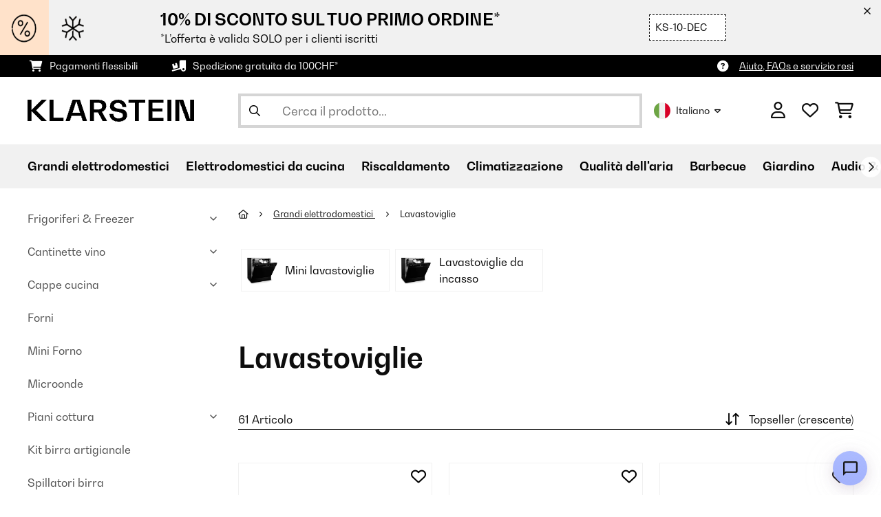

--- FILE ---
content_type: text/html; charset=UTF-8
request_url: https://www.klarstein.ch/it/Grandi-elettrodomestici/Lavastoviglie/
body_size: 51076
content:
<!DOCTYPE HTML>
<html lang="it" >
    <head>
                

                        <script id="usercentrics-cmp" data-settings-id="7DKdaAt5W47hBh"
                                    src="https://web.cmp.usercentrics.eu/ui/loader.js" async></script>

        

          

        



        

                    <meta http-equiv="Content-Type" content="text/html" charset="UTF-8"><meta http-equiv="X-UA-Compatible" content="IE=Edge"><meta name="viewport" content="width=device-width, initial-scale=1"><link rel="preconnect" href="https://res.cloudinary.com">    <link rel="next" href="https://www.klarstein.ch/it/Grandi-elettrodomestici/Lavastoviglie/?page=2" />
    <meta name="ROBOTS" content="INDEX, FOLLOW"><title>Lavastoviglie jetzt online kaufen | klarstein</title><meta name="title" content="Lavastoviglie jetzt online kaufen | klarstein"><meta name="description" content="Scegli una mini lavastoviglie Klarstein, per un rapporto qualità-prezzo imbattibile. Acquista ora approfittando delle nostre offerte."><meta name="keywords" content="Grandi elettrodomestici, Lavastoviglie, Mini lavastoviglie, Lavastoviglie da incasso"><meta property="og:site_name" content="https://www.klarstein.ch/"><meta property="og:type" content="website"><meta property="og:url" content="https://www.klarstein.ch/it/Grandi-elettrodomestici/Lavastoviglie/"><link rel="canonical" href="https://www.klarstein.ch/it/Grandi-elettrodomestici/Lavastoviglie/"><link rel="shortcut icon" href="https://www.klarstein.ch/out/bbg-theme/img/favicon/klarstein/favicon.ico"><link rel="apple-touch-icon" sizes="180x180" href="https://www.klarstein.ch/out/bbg-theme/img/favicon/klarstein/apple-touch-icon.png"><link rel="icon" type="image/png" sizes="32x32" href="https://www.klarstein.ch/out/bbg-theme/img/favicon/klarstein/favicon-32x32.png"><link rel="icon" type="image/png" sizes="16x16" href="https://www.klarstein.ch/out/bbg-theme/img/favicon/klarstein/favicon-16x16.png"><link rel="alternate" hreflang="it-CH" href="https://www.klarstein.ch/it/Grandi-elettrodomestici/Lavastoviglie/"><script type="text/javascript" id="chaltec_tracking_object">
var chaltec = {"Name":"chaltec","ShopBaseUrl":"https:\/\/www.klarstein.ch\/","Currency":{"Code":"CHF","EUR_Rate":1},"CurrencyCode":"CHF","Transaction":null,"Basket":{"Products":[],"Vouchers":[],"Value":0,"PaymentGroup":""},"Products":[{"Id":"10028325","Name":"Amazonia 6 Lavastoviglie 1380W 6 coperti Pannello con pulsanti","Price":402.99,"PriceNet":372.79,"PriceTax":30.19999999999999,"Quantity":0,"Manufacturer":"Klarstein","Brand":"Klarstein","Ean":"4260414891953","Category":{"Id":0,"Name":"Lavastoviglie","Path":"","Path_EN":"","Path_DE":"","Name_EN":"","Name_DE":"","Url":"https:\/\/www.klarstein.ch\/it\/Grandi-elettrodomestici\/Lavastoviglie\/"},"Weight":21,"ListName":"category; Lavastoviglie","ShopItemId":"","Oxid":"0980fee07a2c3462a1c04776080537f5"},{"Id":"10028326","Name":"Amazonia 6 Lavastoviglie 1380W 6 coperti Pannello con pulsanti","Price":410.99,"PriceNet":380.19,"PriceTax":30.80000000000001,"Quantity":0,"Manufacturer":"Klarstein","Brand":"Klarstein","Ean":"4260414891960","Category":{"Id":0,"Name":"Lavastoviglie","Path":"","Path_EN":"","Path_DE":"","Name_EN":"","Name_DE":"","Url":"https:\/\/www.klarstein.ch\/it\/Grandi-elettrodomestici\/Lavastoviglie\/"},"Weight":21,"ListName":"category; Lavastoviglie","ShopItemId":"","Oxid":"df2653573e58b8c81ddd8ad002552508"},{"Id":"10031524","Name":"Amazonia 8 - Lavastoviglie, 1620 Watt, per 8 coperti, 49 dB, Aquastop","Price":493.9,"PriceNet":456.89,"PriceTax":37.00999999999999,"Quantity":0,"Manufacturer":"Klarstein","Brand":"Klarstein","Ean":"4260509680080","Category":{"Id":0,"Name":"Lavastoviglie","Path":"","Path_EN":"","Path_DE":"","Name_EN":"","Name_DE":"","Url":"https:\/\/www.klarstein.ch\/it\/Grandi-elettrodomestici\/Lavastoviglie\/"},"Weight":28,"ListName":"category; Lavastoviglie","ShopItemId":"","Oxid":"3b4d1a8c766e5221932499d59f77c9ae"},{"Id":"10032679","Name":"Amazonia Mini lavastoviglie 6 programmi display a LED","Price":443.99,"PriceNet":410.72,"PriceTax":33.26999999999998,"Quantity":0,"Manufacturer":"Klarstein","Brand":"Klarstein","Ean":"4060656103704","Category":{"Id":0,"Name":"Lavastoviglie","Path":"","Path_EN":"","Path_DE":"","Name_EN":"","Name_DE":"","Url":"https:\/\/www.klarstein.ch\/it\/Grandi-elettrodomestici\/Lavastoviglie\/"},"Weight":14,"ListName":"category; Lavastoviglie","ShopItemId":"","Oxid":"db7e3980b99e2d449d4ffed4cf3654fe"},{"Id":"10032915","Name":"Amazonia 6 Secrete Lavastoviglie da incasso, 6 programmi, bianco","Price":445.99,"PriceNet":412.57,"PriceTax":33.420000000000016,"Quantity":0,"Manufacturer":"Klarstein","Brand":"Klarstein","Ean":"4060656106194","Category":{"Id":0,"Name":"Lavastoviglie","Path":"","Path_EN":"","Path_DE":"","Name_EN":"","Name_DE":"","Url":"https:\/\/www.klarstein.ch\/it\/Grandi-elettrodomestici\/Lavastoviglie\/"},"Weight":27,"ListName":"category; Lavastoviglie","ShopItemId":"","Oxid":"f1d2ae67192ba22462670ea630a8bba3"},{"Id":"10034631","Name":"Lagoona - Lavastoviglie, 1380 W, 6,5 l, 6 coperti, touch","Price":458.99,"PriceNet":424.6,"PriceTax":34.389999999999986,"Quantity":0,"Manufacturer":"Klarstein","Brand":"Klarstein","Ean":"4060656224850","Category":{"Id":0,"Name":"Lavastoviglie","Path":"","Path_EN":"","Path_DE":"","Name_EN":"","Name_DE":"","Url":"https:\/\/www.klarstein.ch\/it\/Grandi-elettrodomestici\/Lavastoviglie\/"},"Weight":21,"ListName":"category; Lavastoviglie","ShopItemId":"","Oxid":"d74cc57ea14b7005a4aafc82a4ad4fe4"},{"Id":"10035304","Name":"Oceana - Lavastoviglie, posizionamento libero, senza installazione, 2 coperti, 860 W, classe energetica F","Price":426.99,"PriceNet":395,"PriceTax":31.99000000000001,"Quantity":0,"Manufacturer":"Klarstein","Brand":"Klarstein","Ean":"4060656233913","Category":{"Id":0,"Name":"Lavastoviglie","Path":"","Path_EN":"","Path_DE":"","Name_EN":"","Name_DE":"","Url":"https:\/\/www.klarstein.ch\/it\/Grandi-elettrodomestici\/Lavastoviglie\/"},"Weight":15,"ListName":"category; Lavastoviglie","ShopItemId":"","Oxid":"47152e4b73ecb5aacc2c0a756e9a545b"},{"Id":"10041183","Name":"Melville 3 - Lavastoviglie senza installazione, 3 coperti, classe energetica F ","Price":453.99,"PriceNet":419.97,"PriceTax":34.01999999999998,"Quantity":0,"Manufacturer":"Klarstein","Brand":"Klarstein","Ean":"4060656511806","Category":{"Id":0,"Name":"Lavastoviglie","Path":"","Path_EN":"","Path_DE":"","Name_EN":"","Name_DE":"","Url":"https:\/\/www.klarstein.ch\/it\/Grandi-elettrodomestici\/Lavastoviglie\/"},"Weight":17,"ListName":"category; Lavastoviglie","ShopItemId":"","Oxid":"5947e83a4fd3fbb0a8dc2d9fa55fe45b"},{"Id":"10041185","Name":"Emerald 5 Slim - Lavastoviglie a posizionamento libero, 7 programmi, controllo touch","Price":434.99,"PriceNet":402.4,"PriceTax":32.59000000000003,"Quantity":0,"Manufacturer":"Klarstein","Brand":"Klarstein","Ean":"4060656511790","Category":{"Id":0,"Name":"Lavastoviglie","Path":"","Path_EN":"","Path_DE":"","Name_EN":"","Name_DE":"","Url":"https:\/\/www.klarstein.ch\/it\/Grandi-elettrodomestici\/Lavastoviglie\/"},"Weight":21,"ListName":"category; Lavastoviglie","ShopItemId":"","Oxid":"c31b5ae80020926ba674beb7439416a5"},{"Id":"10041203","Name":"Amazonia 6 lavastoviglie, 1380W, 6 coperti, pannello con pulsanti","Price":419.99,"PriceNet":388.52,"PriceTax":31.470000000000027,"Quantity":0,"Manufacturer":"Klarstein","Brand":"Klarstein","Ean":"4060656512087","Category":{"Id":0,"Name":"Lavastoviglie","Path":"","Path_EN":"","Path_DE":"","Name_EN":"","Name_DE":"","Url":"https:\/\/www.klarstein.ch\/it\/Grandi-elettrodomestici\/Lavastoviglie\/"},"Weight":21,"ListName":"category; Lavastoviglie","ShopItemId":"","Oxid":"ff31f559fb8e7454e8633c7d51c499b8"},{"Id":"10041823","Name":"Havasia UV 6 - Lavastoviglie, luce UV, posizionamento libero, 1380 W","Price":418.99,"PriceNet":387.59,"PriceTax":31.400000000000034,"Quantity":0,"Manufacturer":"Klarstein","Brand":"Klarstein","Ean":"4060656515705","Category":{"Id":0,"Name":"Lavastoviglie","Path":"","Path_EN":"","Path_DE":"","Name_EN":"","Name_DE":"","Url":"https:\/\/www.klarstein.ch\/it\/Grandi-elettrodomestici\/Lavastoviglie\/"},"Weight":21,"ListName":"category; Lavastoviglie","ShopItemId":"","Oxid":"427bc06313a89aaf08c2e10b9edbcb3a"},{"Id":"10041825","Name":"Havasia UV 6 - Lavastoviglie, luce UV, posizionamento libero, 1380 W","Price":445.99,"PriceNet":412.57,"PriceTax":33.420000000000016,"Quantity":0,"Manufacturer":"Klarstein","Brand":"Klarstein","Ean":"4060656515712","Category":{"Id":0,"Name":"Lavastoviglie","Path":"","Path_EN":"","Path_DE":"","Name_EN":"","Name_DE":"","Url":"https:\/\/www.klarstein.ch\/it\/Grandi-elettrodomestici\/Lavastoviglie\/"},"Weight":21,"ListName":"category; Lavastoviglie","ShopItemId":"","Oxid":"b1a172b1da8bded470a930cad49a706a"},{"Id":"10041826","Name":"Havasia UV 6 Secret - Lavastoviglie da incasso, luce UV, 6 programmi ","Price":508.99,"PriceNet":470.85,"PriceTax":38.139999999999986,"Quantity":0,"Manufacturer":"Klarstein","Brand":"Klarstein","Ean":"4060656515729","Category":{"Id":0,"Name":"Lavastoviglie","Path":"","Path_EN":"","Path_DE":"","Name_EN":"","Name_DE":"","Url":"https:\/\/www.klarstein.ch\/it\/Grandi-elettrodomestici\/Lavastoviglie\/"},"Weight":27,"ListName":"category; Lavastoviglie","ShopItemId":"","Oxid":"bec4ea9b1dec7a67588ed5e03c28a609"},{"Id":"10041827","Name":"Havasia UV 6 Luminance - Lavastoviglie, luce UV, frontale in vetro, posizionamento libero, 1380 W","Price":449.99,"PriceNet":416.27,"PriceTax":33.72000000000003,"Quantity":0,"Manufacturer":"Klarstein","Brand":"Klarstein","Ean":"4060656515736","Category":{"Id":0,"Name":"Lavastoviglie","Path":"","Path_EN":"","Path_DE":"","Name_EN":"","Name_DE":"","Url":"https:\/\/www.klarstein.ch\/it\/Grandi-elettrodomestici\/Lavastoviglie\/"},"Weight":21,"ListName":"category; Lavastoviglie","ShopItemId":"","Oxid":"3bf17bb6a12d1f74b4ceb0e03ca356aa"},{"Id":"10041828","Name":"Havasia UV 6 Luminance - Lavastoviglie, luce UV, frontale in vetro, posizionamento libero, 1380 W","Price":470.99,"PriceNet":435.7,"PriceTax":35.29000000000002,"Quantity":0,"Manufacturer":"Klarstein","Brand":"Klarstein","Ean":"4060656515743","Category":{"Id":0,"Name":"Lavastoviglie","Path":"","Path_EN":"","Path_DE":"","Name_EN":"","Name_DE":"","Url":"https:\/\/www.klarstein.ch\/it\/Grandi-elettrodomestici\/Lavastoviglie\/"},"Weight":21,"ListName":"category; Lavastoviglie","ShopItemId":"","Oxid":"a16945ad1242a4c0007062040e32961b"},{"Id":"10045371","Name":"Amazonia ECO 8 - Lavastoviglie","Price":641.99,"PriceNet":593.89,"PriceTax":48.10000000000002,"Quantity":0,"Manufacturer":"Klarstein","Brand":"Klarstein","Ean":"4060656522192","Category":{"Id":0,"Name":"Lavastoviglie","Path":"","Path_EN":"","Path_DE":"","Name_EN":"","Name_DE":"","Url":"https:\/\/www.klarstein.ch\/it\/Grandi-elettrodomestici\/Lavastoviglie\/"},"Weight":30,"ListName":"category; Lavastoviglie","ShopItemId":"","Oxid":"c39cb3583cf5bb08dd4959df0cdc4ec4"},{"Id":"10047349","Name":"Amazonia | Mini lavastoviglie | Compatta | 7 programmi | Portatile","Price":359.99,"PriceNet":333.02,"PriceTax":26.970000000000027,"Quantity":0,"Manufacturer":"Klarstein","Brand":"Klarstein","Ean":"4060656563874","Category":{"Id":0,"Name":"Lavastoviglie","Path":"","Path_EN":"","Path_DE":"","Name_EN":"","Name_DE":"","Url":"https:\/\/www.klarstein.ch\/it\/Grandi-elettrodomestici\/Lavastoviglie\/"},"Weight":14,"ListName":"category; Lavastoviglie","ShopItemId":"","Oxid":"2d47cf72879b6b4562c41cbefe5046f4"},{"Id":"10047350","Name":"Amazonia | Mini lavastoviglie | Compatta | 7 programmi | Portatile","Price":396.99,"PriceNet":367.24,"PriceTax":29.75,"Quantity":0,"Manufacturer":"Klarstein","Brand":"Klarstein","Ean":"4060656563881","Category":{"Id":0,"Name":"Lavastoviglie","Path":"","Path_EN":"","Path_DE":"","Name_EN":"","Name_DE":"","Url":"https:\/\/www.klarstein.ch\/it\/Grandi-elettrodomestici\/Lavastoviglie\/"},"Weight":14,"ListName":"category; Lavastoviglie","ShopItemId":"","Oxid":"48f42f9dbb1e4fdab54f10fbabddd16a"},{"Id":"10047351","Name":"Amazonia | Mini lavastoviglie | Compatta | 7 programmi | Portatile","Price":351.99,"PriceNet":325.62,"PriceTax":26.370000000000005,"Quantity":0,"Manufacturer":"Klarstein","Brand":"Klarstein","Ean":"4060656563898","Category":{"Id":0,"Name":"Lavastoviglie","Path":"","Path_EN":"","Path_DE":"","Name_EN":"","Name_DE":"","Url":"https:\/\/www.klarstein.ch\/it\/Grandi-elettrodomestici\/Lavastoviglie\/"},"Weight":14,"ListName":"category; Lavastoviglie","ShopItemId":"","Oxid":"92ef20f9a09fffb69f12932da18dbed7"},{"Id":"10028327","Name":"Amazonia 6 Luminance lavastoviglie vetro frontale freestanding 1380W","Price":440.99,"PriceNet":407.95,"PriceTax":33.04000000000002,"Quantity":0,"Manufacturer":"Klarstein","Brand":"Klarstein","Ean":"4260414891977","Category":{"Id":0,"Name":"Lavastoviglie","Path":"","Path_EN":"","Path_DE":"","Name_EN":"","Name_DE":"","Url":"https:\/\/www.klarstein.ch\/it\/Grandi-elettrodomestici\/Lavastoviglie\/"},"Weight":21,"ListName":"category; Lavastoviglie","ShopItemId":"","Oxid":"57a90c19b1bd0fd010934b3dd6684505"}],"PageType":"category","Category":{"Id":"c4d7cf5ca1f4df91d881f5004b56212b","Name":"Lavastoviglie","Path":"Grandi elettrodomestici|Lavastoviglie","Path_EN":"Home Appliances|Dishwashers","Path_DE":"Haushaltsger\u00e4te|Sp\u00fclmaschinen","Name_EN":"Dishwashers","Name_DE":"Sp\u00fclmaschinen","Url":"https:\/\/www.klarstein.ch\/it\/Grandi-elettrodomestici\/Lavastoviglie\/"},"Locale":"de_CH","CountryCode":"CH","LanguageCode":"de","User":{"Email":"","UniqueId":"","UserHash":"","hasEUVat":"","userGroups":[]},"SearchTerm":"","TaxRate":8.1,"ListName":"category; Lavastoviglie","Debug":[{"PageClass":"Chaltec\\WebTracking\\Application\\Controller\\ArticleListController"},{"ViewClass":"alist"},{}],"IsCheckout":false,"ShopBrand":"","ShopCountry":"","ShopBranch":""};
</script><script type="text/javascript">
        dataLayer = (window.dataLayer) ? dataLayer : [];

        dataLayer = [ {"pageType":"category","pageName":"Lavastoviglie","isCheckout":false,"currency":"CHF","isInternalIP":false,"taxRate":8,"userHash":"","userLoginState":false,"ListName":"category; Lavastoviglie","cartValue":0,"cartproductnumber":0,"productsinCart":{}} ];

                dataLayer.push({"event":"eeProductImpressions","ecommerce":{"currencyCode":null,"purchase":{"actionField":{"id":null,"revenue":0,"tax":null,"shipping":0},"products":""}}});
        
        
        
        
                    //UserInteractionJSON
            dataLayer.push({"event":""});
        

                dataLayer.push({'ecomm_prodid': ["10028325","10028326","10031524","10032679","10032915","10034631","10035304","10041183","10041185","10041203","10041823","10041825","10041826","10041827","10041828","10045371","10047349","10047350","10047351","10028327"]});
        dataLayer.push({'ecomm_pagetype': 'category'});
        dataLayer.push({'ecomm_totalvalue': 8879.71});
    </script>


                <link rel="stylesheet" type="text/css" href="https://www.klarstein.ch/modules/sw/swFactFinderFrontendFlow/out/src/css/asn.css" />
<link rel="stylesheet" type="text/css" href="https://www.klarstein.ch/out/bbg-theme/src/css/fonts/klarstein.css?1768370376" />
<link rel="stylesheet" type="text/css" href="https://www.klarstein.ch/out/bbg-theme/src/css/style.min.css?1768371116" />
<link rel="stylesheet" type="text/css" href="https://www.klarstein.ch/modules/sw/swFactFinderFrontendFlow/out/src/css/suggest.css" />
<link rel="stylesheet" type="text/css" href="https://www.klarstein.ch/modules/sw/swFactFinderFrontendFlow/out/src/css/campaign.css" />
<link rel="stylesheet" type="text/css" href="https://www.klarstein.ch/modules/egate/emstocknote/out/src/css/emstocknote.css" />


        <meta http-equiv="Accept-CH" content="DPR, Viewport-Width, Width">
        <script src="https://cdnjs.cloudflare.com/ajax/libs/lodash.js/4.17.15/lodash.js" type="text/javascript"></script>
        <script src="https://cdnjs.cloudflare.com/ajax/libs/cloudinary-core/2.7.4/cloudinary-core.min.js" type="text/javascript"></script>
        <script src="https://code.jquery.com/jquery-3.6.4.min.js" integrity="sha256-oP6HI9z1XaZNBrJURtCoUT5SUnxFr8s3BzRl+cbzUq8=" crossorigin="anonymous"></script>
        <script>
            document.addEventListener( "DOMContentLoaded", function() {

                // Images collection
                var images = [].slice.call( document.querySelectorAll( 'img.lazy-img' ) );

                // Insersection Observer support
                if( "IntersectionObserver" in window ) {

                    // Window observer
                    intersectionObserver = new IntersectionObserver( function( entries, observer ) {

                        // Iterate observer collection
                        entries.forEach( function( entry ) {


                            // Window intersection test
                            if( entry.isIntersecting ) {

                                image = entry.target;

                                if(!image.src) {
                                                                        image.src = image.setAttribute('data-src', image.getAttribute('lazy-img-url'));
                                    image.classList.add("cld-responsive");
                                    cl.responsive();
                                    
                                }
                                // Remove from observer
                                observer.unobserve( image );
                            }
                        });
                    });

                    // Observer collection
                    images.forEach( function( lazyImage ) {

                        intersectionObserver.observe( lazyImage );
                    });
                }
            });
        </script>
        <script>
            function crazyLoadEECImages(artNum) {
                var eecImage = document.getElementById('EEC-image-' + artNum);
                if(!eecImage.src) {
                                           eecImage.setAttribute('data-src', eecImage.getAttribute('lazy-img-url'))
                        eecImage.classList.add("cld-responsive");
                        cl.responsive();
                                    }
            }
        </script>

                
                                                                                                                        
                <script>
                    $(document).ready(function() {
                        initiateWebChat('a17cef095acf12da1c648c94fe663a8bf76f4a220900f6530e78796033923e52');
                    });
                </script>
                    

            
<script type="application/ld+json">
    {
        "@context": "https://schema.org",
        "@type": "BreadcrumbList",
        "itemListElement": [
                                        {
                "@type": "ListItem",
                "position": 1,
                "name": "Grandi elettrodomestici",
                "item": "https://www.klarstein.ch/it/Grandi-elettrodomestici/"
              },                                                      {
                "@type": "ListItem",
                "position": 2,
                "name": "Lavastoviglie",
                "item": "https://www.klarstein.ch/it/Grandi-elettrodomestici/Lavastoviglie/"
              }                                              ]
    }
</script>
    </head>
  <!-- OXID eShop Enterprise Edition, Version 6, Shopping Cart System (c) OXID eSales AG 2003 - 2026 - https://www.oxid-esales.com -->

    <body data-qaCl="alist" id="klarstein" class=" alist ">

                        
<script type="text/javascript">(function(w,d,s,l,i){w[l]=w[l]||[];w[l].push({'gtm.start':
				new Date().getTime(),event:'gtm.js'});var f=d.getElementsByTagName(s)[0],
						j=d.createElement(s),dl=l!='dataLayer'?'&l='+l:'';j.async=true;j.src=
						'https://www.googletagmanager.com/gtm.js?id='+i+dl;f.parentNode.insertBefore(j,f);
						})(window,document,'script','dataLayer','GTM-KQ38QDL');</script>
			


                

                    
        
                <span id="filterGroupDisplayCountId" class="d-none">6</span>
    
            <div class="mainWrap ">
            
                    <style>
  #gds-common-header-leaderboard:has(~ #superuser_block) {
    top:35px;
  }
  .not-sticky {
    position: relative;
  }
  .voucher-wrapper .voucher-button {
    height: auto;
  }
  #gds_leaderboard_cta {
    width: max-content;
    text-align: center;
    height: fit-content;
    margin-left: 10px;
  }
  .leaderb-2__image img {
    width: 100%;
  }
  .leaderboard__count-down-timer {
    padding: 0 10px !important;
  }
  /*Desktop-Mobile adjustments*/
  @media (min-width: 992px) {
    .gds-header-leaderboard-full-background,
    .gds-header-leaderb-2-full-background {
      height: auto;
    }
  }
  @media (min-width: 767.98px) {
    .leaderb-2__title-container-tablet {
      margin-left: 8px;
    }
  }
  @media (max-width: 767.98px) {
    .gds-header-leaderb-2-full-background, 
    .gds-header-leaderboard-full-background {
      z-index: 5 !important;
    }
    .not-sticky-mobile {
      position: relative;
    }
    .leaderboard__title-wrapper {
      padding-bottom: 10px;
    }
    .leaderboard__end {
      /* width: 136px; */
      width: auto;
    }
    .leaderboard__count-down-timer {
      /* height: 136px; */
      height: auto;
    }
  }

  /*Click-to-copy animation*/
  @keyframes hover {
    from {
      box-shadow: inset 0 0 0 0.01px #000000;
    }
    to {
      box-shadow: inset 100vw 0 0 0.01px #000000;
      color: #fff;
    }
  }
  @keyframes leave {
    from {
      box-shadow: inset -8.79928em 0 0 0.01px #000000;
      color: #fff;
    }
    to {
      box-shadow: inset 0 0 0 0.01px #000000;
    }
  }
  
  /***********Rainbow Animation start*****************/
  .rainbow-title {
    text-transform: uppercase;
    background-image: linear-gradient(-225deg, #231557 0%, #44107a 29%, #ff1361 67%, #fff800 100%);
    background-size: auto auto;
    background-clip: border-box;
    background-size: 200% auto;
    /*color: #fff;*/
    background-clip: text;
    /*text-fill-color: transparent;*/
    -webkit-background-clip: text;
    -webkit-text-fill-color: transparent;
    animation: textclip 2s linear infinite;
    font-weight: bolder !important;
  }
  @keyframes textclip {
    to {
      background-position: -200% center;
    }
  }
  /***********Rainbow Animation end*****************/
</style>

<div class="gds-header-leaderb-2-full-background not-sticky-mobile" id="gds-common-header-leaderboard"></div>
  
<script type="text/javascript">
  // default texts
  let textContent = {
    en : {days: "D", hours: "H", minutes: "M", secs: "S", clickToCopy:"Click to copy", copied:"Copied!", savenow: "Save now!", shopnow:"Shop Now"},
    de : {days: "D", hours: "H", minutes: "M", secs: "s", clickToCopy:"Klicken zum Kopieren", copied:"Kopiert!", savenow: "Jetzt sparen", shopnow:"Jetzt Shoppen"},
    fr : {days: "J", hours: "H", minutes: "M", secs: "S", clickToCopy:"Cliquez pour copier", copied:"Copié !", savenow: "Faites des économies", shopnow:"Achetez maintenant"},
    it : {days: "G", hours: "O", minutes: "M", secs: "S", clickToCopy:"Cliccare per copiare.", copied:"Copiato!", savenow: "Risparmia ora", shopnow:"Acquista ora"},
    es : {days: "D", hours: "H", minutes: "M", secs: "S", clickToCopy:"Haga clic para copiar", copied:"¡Copiado!", savenow: "¡A ahorrar!", shopnow:"Compra Ahora"},
    pt : {days: "D", hours: "H", minutes: "M", secs: "S", clickToCopy:"Clique para copiar", copied:"Cópias!", savenow: "Poupa já!", shopnow:"Compra agora"},
    sv : {days: "D", hours: "T", minutes: "M", secs: "S", clickToCopy:"Klicka för att kopiera.", copied:"Kopierat!", savenow: "Spara nu", shopnow:"shop now"},
    fi : {days: "D", hours: "H", minutes: "M", secs: "S", clickToCopy:"Klakkaa kopiointia varten.", copied:"Kopitoitu!", savenow: "Säästä nyt!", shopnow:"Shoppaile nyt"},
    nl : {days: "D", hours: "H", minutes: "M", secs: "S", clickToCopy:"Klik hier om te kopiëren", copied:"Gekopieerd!", savenow: "Nu sparen", shopnow:"Nu shoppen"}
  };
  
  // renderLeaderboardNew
  function renderLeaderboard() {
    let lead_lang = document.documentElement.lang;
    let lead_countrycode = chaltec.CountryCode;
    let lead_shop_locale = lead_lang + '_' + lead_countrycode;
    let lead_asset_type = 'leader-board';
  
    const lead_data = loadCampaignValues(lead_shop_locale, lead_asset_type);
    
    if (lead_data !== undefined) {
      console.log('feed_id', lead_data.feed_id);
      //console.log('start_date', lead_data.start_date);
      console.log('end_date', lead_data.end_date);
      console.log('deal_country', lead_data.deal_country);
      //console.log('campaign_name_1', lead_data.campaign_name_1);

      if (screen.width > 768) {
        var lead_cta = `<a href="`+lead_data.lp_url_1+`" class="button-small--`+lead_data.cta_color+`" id="gds_leaderboard_cta">`+textContent[lead_lang].shopnow+`</a>`;
      } else {
        var lead_cta = `<a href="`+lead_data.lp_url_1+`" class="button-small--`+lead_data.cta_color+` fa-solid fa-arrow-right" id="gds_leaderboard_cta" style="padding: 11px;"></a>`;
      }
      var render_leader_board = `
      <div class="container-fluid container-fluid--no-padding" id="gds-header-leaderboard">
        <div class="leaderb-2 `+lead_data.campaign_type+` no-countdown" id="gds_lead_campaign_type" style="color: `+lead_data.text_color+`; background-color: `+lead_data.background_color+`">
          <div class="row m-0">
            <div class="col-2 d-none d-md-block leaderboard__start leaderb-2__start">
              <div class="leaderb-2__image">
                <img class="cld-responsive" data-src="`+lead_data.background_image_1+`" id="gds_leaderboard_image_left">
              </div>
            </div>
            <div class="col-sm-12 col-md-9 col-lg-8 leaderboard__title-wrapper">
              <div class="leaderboard__title-container leaderb-2__title-container-tablet">
                <span class="leaderb-2__title" id="gds_leaderboard_title">`+lead_data.campaign_name_1+`</span>
                <span class="leaderb-2__sub-title" id="gds_leaderboard_subtitle">`+lead_data.subline+`</span>
              </div>
              <div class="leaderb-2__cta-voucher d-flex">
                <div class="leaderb-2__voucher-wrapper voucher-wrapper" id="gds_leaderboard_voucher_wrapper">
                  <p class="voucher-tooltip" id="gds_leaderboard_click">`+textContent[lead_lang].clickToCopy+`</p>
                  <button class="leaderb-2__tablet-voucher voucher-button" id="gds_leaderboard_voucher_button"> 
                    <span class="voucher-link" id="gds_leaderboard_copied"> `+textContent[lead_lang].copied+` </span> 
                    <span class="leaderb-2__voucher-code voucher-code voucher-text-active" id="gds_leaderboard_voucher" data-code="`+lead_data.voucher_code+`"> `+lead_data.voucher_code+` </span>
                  </button>
                </div>
                `+lead_cta+`
              </div>
            </div>
            <div class="col-sm-2 col-md-3 col-lg-2 leaderboard__end">
              <div class="leaderboard__count-down-wrapper">
                <div class="leaderboard__count-down-timer leaderb-2__timer-section `+lead_data.show_countdown+`" id="gds_lead_campaign_countdown" style="color: `+lead_data.text_color+`; background-color: `+lead_data.background_color_countdown+`">
                  <div>
                    <span class="leaderboard__count-down-time `+lead_data.show_days_in_countdown+`" id="lead_days">00</span>
                    <span class="leaderb-2__count-down-time-info `+lead_data.show_days_in_countdown+`" id="lead_days_info">:</span>
                    <span class="leaderboard__count-down-time" id="lead_hours">00</span>
                    <span class="leaderb-2__count-down-time-info" id="lead_hours_info">:</span>
                    <span class="leaderboard__count-down-time" id="lead_minutes">00</span>
                    <span class="leaderb-2__count-down-time-info" id="lead_minutes_info">:</span>
                    <span class="leaderboard__count-down-time" id="lead_seconds">00</span>
                    <span class="leaderb-2__count-down-time-info" id="lead_seconds_info"></span>
                  </div>
                </div>
              </div>
              <div class="leaderboard__image">
                <picture>
                  <source media="(max-width:768px)" srcset="`+lead_data.background_image_3+`" id="gds_leaderboard_image_mobile">
                  <img class="cld-responsive" data-src="`+lead_data.background_image_2+`" id="gds_leaderboard_image_right">
                </picture>
              </div>
            </div>
          </div>
          <div class="leaderb-2__close-wrapper" id="leaderb-2__close">
            <i class="fa-kit fa-icon--xmark-large"></i>
          </div>
        </div>
      </div>`;
    
      // Countdown
      const second = 1000,
        minute = second * 60,
        hour = minute * 60,
        day = hour * 24;
    
      let countDown = new Date(lead_data.end_date).getTime();
      //console.log('countDown', countDown);
    
      if (countDown > new Date().getTime()) {
      
        if (lead_data.show_countdown === 'show') {
        
          let timer = setInterval(function () {
            let now = new Date().getTime(),
            distance = countDown - now;
            // Add zero if countdown has only one number
            // Calculate days and hours differently based on showDays value
            if (lead_data.show_days_in_countdown !== 'hide') {
              document.getElementById('lead_days').innerText = String(Math.floor(distance / day)).padStart(2, '0');
              document.getElementById('lead_hours').innerText = String(Math.floor((distance % day) / hour)).padStart(2, '0');
              $('#lead_days').removeClass('show'); // show class sets element to display block which breaks the line
              $('#lead_days_info').removeClass('show'); // show class sets element to display block which breaks the line
            } else {
              // Calculate total hours if days are hidden
              document.getElementById('lead_hours').innerText = String(Math.floor(distance / hour)).padStart(2, '0');
            }
            // document.getElementById('lead_hours').innerText = String(Math.floor(distance / (hour))).padStart(2, '0');
            document.getElementById('lead_minutes').innerText = String(Math.floor((distance % (hour)) / (minute))).padStart(2, '0');
            document.getElementById('lead_seconds').innerText = String(Math.floor((distance % (minute)) / second)).padStart(2, '0');
            
            $('#lead_days_info').text(textContent[lead_lang].days);
            $('#lead_hours_info').text(textContent[lead_lang].hours);
            $('#lead_minutes_info').text(textContent[lead_lang].minutes);
            $('#lead_seconds_info').text(textContent[lead_lang].secs);
            if (screen.width < 768) {
              $('#gds_lead_campaign_countdown').insertAfter('#gds_leaderboard_cta');
            }
            $('#gds_lead_campaign_type').removeClass('no-countdown');
            // Do something later when date is reached
            if (distance < 0) {
              clearInterval(timer);
              $('#gds-common-header-leaderboard').addClass('hide');
            }
          }, second);
        }
        $('#gds-common-header-leaderboard').append(render_leader_board);
        // Render image dimensions with cloudinary
        var gds_leaderboard_image = cloudinary.Cloudinary.new({cloud_name: "chal-tec"});
        gds_leaderboard_image.responsive();
      }
    
      // Don't show mobile banner after a certain times closed
      const closeCount = parseInt(sessionStorage.getItem('bannerCloseCount')) || 0;
      if (closeCount > 2) {
        $('#gds-common-header-leaderboard').addClass('d-none');
      }
      // hide mobile banner after closing and count
      $('#leaderb-2__close').on('click', function() {
        const item = $(this).parents('#gds-common-header-leaderboard');
        item.addClass('d-none');
        const newCount = closeCount + 1;
        sessionStorage.setItem('bannerCloseCount', newCount);
        //console.log('Banner closed', newCount, 'times');
      });
    
      // click to copy function
      $('#gds_leaderboard_voucher_wrapper').on('click', function() {
        $(this).addClass('claimed');
        var string = $('#gds_leaderboard_voucher').data('code');
        if (string) {
          navigator.clipboard.writeText(string).then(() => {
          // Clipboard successfully set
        }, () => {
          // Clipboard write failed
        });
        }
        setTimeout(function() {
          $('#gds_leaderboard_voucher_button').css({'animation': "hover 0.4s forwards"});
        }, 300);
        setTimeout(function() {
          $('#gds_leaderboard_voucher_button').css({'animation': "leave 0.6s forwards"});
          $('#gds_leaderboard_voucher_button').focus();
        }, 1500);
      });
    } else {
      console.log('Leaderboard expired or not available');
    }
  }
  
  // renderSinglecard
  function renderSinglecard() {
    let sing_lang = document.documentElement.lang;
    let sing_countrycode = chaltec.CountryCode;
    let sing_shop_locale = sing_lang + '_' + sing_countrycode;
    let sing_asset_type = 'single-card';
  
    const sing_data = loadCampaignValues(sing_shop_locale, sing_asset_type);
  
    if (sing_data !== undefined) {
      var render_single_card = `
      <div id="gds_single_card" class="col-6 col-md-4 productTeaser">
        <div class="card-product card-product--banner `+sing_data.campaign_type+` no-countdown" id="gds_single_card_banner" style="background-color: `+sing_data.background_color+`;">
          <a href="`+sing_data.lp_url_1+`" class="card-product__image-wrapper">
            <img data-src="`+sing_data.background_image_1+`" src="`+sing_data.background_image_1+`" class="card-product__image cld-responsive" alt="`+sing_data.background_image_1+`">
          </a>
          <div class="card-product__content-wrapper">
            <div class="card-product__main-content">
              <a href="`+sing_data.lp_url_1+`" class="card-product__content-link" style="color: `+sing_data.text_color+`;">
                <span class="card-product__content-title">`+sing_data.campaign_name_1+`</span>
                <span class="card-product__content-subtitle">`+sing_data.subline+`</span>
              </a>
            </div>
            <div class="card-product__secondary-content">
              <a href="`+sing_data.lp_url_1+`" class="card-product__content-button button-small--`+sing_data.cta_color+`">`+textContent[sing_lang].shopnow+`</a>
              <div class="voucher-wrapper" id="gds_singlecard_voucher_wrapper">
                <p class="voucher-tooltip">`+textContent[sing_lang].clickToCopy+`</p>
                <button class="voucher-button" id="gds_singlecard_voucher_button"> 
                  <span class="voucher-code voucher-text-active" id="gds_singlecard_voucher" data-code="`+sing_data.voucher_code+`"> `+sing_data.voucher_code+` </span>
                  <span  class="voucher-link" id="gds_singlecard_copied" data-code="`+sing_data.voucher_code+`"> `+textContent[sing_lang].copied+` </span>
                </button>
              </div>
            </div>
          </div>
          <div class="countdown `+sing_data.show_countdown+`" style="background-color: `+sing_data.background_color_countdown+`; color: `+sing_data.text_color+`;">
            <div class="countdown__wrapper" id="single_card_countdown">
              <span class="countdown__time `+sing_data.show_days_in_countdown+`" id="sing_days"></span>
              <span class="countdown__info `+sing_data.show_days_in_countdown+`" id="sing_days_info"></span>
              <span class="countdown__time" id="sing_hours"></span>
              <span class="countdown__info" id="sing_hours_info"></span>
              <span class="countdown__time" id="sing_minutes"></span>
              <span class="countdown__info" id="sing_minutes_info"></span>
              <span class="countdown__time" id="sing_seconds" ></span>
              <span class="countdown__info" id="sing_seconds_info"></span>
            </div>
          </div>
        </div>
      </div>`;
    
      // Countdown
      const second = 1000,
        minute = second * 60,
        hour = minute * 60,
        day = hour * 24;
    
      let countDown = new Date(sing_data.end_date).getTime();
      //console.log('countDown', countDown);
    
      if (countDown > new Date().getTime()) {
        if (sing_data.show_countdown === 'show') {
          let timer = setInterval(function () {
            let now = new Date().getTime(),
            distance = countDown - now;
            // Add zero if countdown has only one number
            // Calculate days and hours differently based on showDays value
            if (sing_data.show_days_in_countdown !== 'hide') {
              document.getElementById('sing_days').innerText = String(Math.floor(distance / day)).padStart(2, '0');
              document.getElementById('sing_hours').innerText = String(Math.floor((distance % day) / hour)).padStart(2, '0');
            } else {
              // Calculate total hours if days are hidden
              document.getElementById('sing_hours').innerText = String(Math.floor(distance / hour)).padStart(2, '0');
            }
            document.getElementById('sing_minutes').innerText = String(Math.floor((distance % (hour)) / (minute))).padStart(2, '0');
            document.getElementById('sing_seconds').innerText = String(Math.floor((distance % (minute)) / second)).padStart(2, '0');
          
            $('#sing_days_info').text(textContent[sing_lang].days);
            $('#sing_hours_info').text(textContent[sing_lang].hours);
            $('#sing_minutes_info').text(textContent[sing_lang].minutes);
            $('#sing_seconds_info').text(textContent[sing_lang].secs);
            $('#gds_single_card_banner').removeClass('no-countdown');
          
            // Do something later when date is reached
            if (distance < 0) {
              clearInterval(timer);
              $('#gds_single_card').addClass('hide');
            }
          }, second);
        }
      
        $(render_single_card).insertAfter('form.productTeaser[name="tobasketproductList_2"]');
      
        // Render image dimensions with cloudinary
        var gds_leaderboard_image = cloudinary.Cloudinary.new({cloud_name: "chal-tec"});
        gds_leaderboard_image.responsive();
      }

      // click to copy function
      $('#gds_singlecard_voucher_wrapper').on('click', function() {
        $(this).addClass('claimed');
        var string = $('#gds_singlecard_voucher').data('code');
        if (string) {
          navigator.clipboard.writeText(string).then(() => {
          // Clipboard successfully set
        }, () => {
          // Clipboard write failed
        });
        }
        setTimeout(function() {
          $('#gds_singlecard_voucher_button').css({'animation': "hover 0.4s forwards"});
        }, 300);
        setTimeout(function() {
          $('#gds_singlecard_voucher_button').css({'animation': "leave 0.6s forwards"});
          $('#gds_singlecard_voucher_button').focus();
        }, 1500);
      });

    } else {
      console.log('Single Card expired or not available');
    }
  }
</script>

        
        
        
            


<div id="grey-full-bg"></div>

    <div id="flyoutCart" data-qa="div-flyoutCart" class="flyoutCart myCart flyout ct-flyout  ">
    <div class="wrap flyoutCart-container">
                        <div class="d-flex flex-column gap-2 gap-lg-3 max-h-70">
            <div class="d-flex justify-content-between">
                <div class="flyoutCart-header">
                    <div class="flyOutCart-title">
                                                Il mio carrello
                        <span class="flyoutCart-totalNumberOfProducts"></span>
                                            </div>
                </div>
                <div class="flyoutCart-close-icon" onclick="closeFlyoutCart();">
                    <i class="fa-solid fa-xmark" aria-disabled="true"></i>
                </div>
            </div>

            <div class="flyoutCartScroller flyoutCartEmptyScroller mini-cart-prod-section">
                                                <div class="flyoutCart-empty">
                    <div class="flyoutCart-text-section">
                        <span class="body-regular-01">Il tuo carrello è vuoto.</span>
                        <span class="body-regular-01">Inizia a fare shopping e riempilo con i tuoi articoli preferiti!</span>
                    </div>
                    <div class="flyoutCart-img-section">
                        <img alt="emptycart" src="https://res.cloudinary.com/chal-tec/image/upload/webshops/assets/klarstein/emptycart.png">
                    </div>
                </div>
                                            </div>
        </div>

        
        <div class="clearfix" style="display: none;"></div>

                                                                                                                                                                                                                                                                                                                                                                        <div class="flyoutCart-button-section">

            
                            <a data-qa="lnk-flyoutToContinueShopping" style="order: 2" class="bbg-btn--ghost bbg-btn--medium" onclick="closeFlyoutCart();">
                    Continua i tuoi acquisti
                </a>
            
                    </div>

            </div>
</div>


        

        
                



    <div class="payoff">
    <div class="container-fluid">
        <div class="payoff__wrapper">
            <div class="payoff__block payoff__block--mobile">
                <span class="payoff__block-item label--icon-medium fak fa-icon--cart-shopping">Pagamenti flessibili</span>
                <span class="payoff__block-item label--icon-medium fak fa-icon--truck-ramp-box">Spedizione gratuita da 100CHF*</span>
                <!--
				<span class="payoff__block-item label--icon-medium fak fa-icon--truck-ramp-box">Spedizione gratuita</span>
                -->
            </div>
            <!--
            <div class="payoff__block payoff__block--desktop">
                <span class="body-uppercase-04">Area for the payoff</span>
            </div>
            -->
            <div class="payoff__block payoff__block--desktop">
                                                <span class="payoff__block-item label--icon-medium">
                    <i class="fak fa-icon--circle-question"></i>
                    <a href="https://www.klarstein.ch/it/Aiuto/" class="payoff__block-item--link">Aiuto, FAQs e servizio resi</a>
                </span>
                            </div>
        </div>
    </div>
</div>


<style>
  /* Start: Workaround for https://go-bbg.atlassian.net/browse/D2COX-3517 */
  div#gds-home-inspiration.carousel-wrapper div.thumbnail-container-outside {
    display:none;
  }
	/* End: Workaround for https://go-bbg.atlassian.net/browse/D2COX-3517 */
</style>


<script>
    $(document).ready(function(){

        let lang = $('html').attr('lang');
        let weu = ['de', 'es', 'fr', 'it', 'pt', 'nl', 'fi', 'en'];

        let countryCode = chaltec.CountryCode;

        if (countryCode === 'GB') {
            return;
        }

        let texts = {
            de: 'Gratis Versand - nur für kurze Zeit',
            en: 'Free Shipping - Limited Offer',
            es: 'Envío gratis – Oferta limitada',
            it: 'Spedizione gratuita – Offerta limitata',
            fr: 'Livraison gratuite – Offre limitée',
            fi: 'Ilmainen toimitus – Rajoitettu tarjous',
            pt: 'Envio grátis – Oferta limitada',
            nl: 'Gratis verzending – Beperkte aanbieding',
        };

        let text = texts[lang];

        changeHeader('11/26/2025 12:00:00', '11/30/2025 16:00:00');

        function changeHeader(start, end) {
            let now = new Date();
            if (new Date(end) > now && now > new Date(start)) {
                $('.payoff__wrapper .fa-icon--truck-ramp-box').text(text);
            }
        }
    })
</script>

<header id="header" class="header background-00 
    header--search-visible
">
    <div class="container-fluid">
        <div class="header__inner-wrapper">
            <div class="header__section">
                                    <div class="header__burger d-xl-none">
                        <button class="header__burger-button" data-qa="btn-menuOpener">
                            <span></span>
                            <span></span>
                            <span></span>
                        </button>
                    </div>
                                
                    <div class="header__title">
                        <a href="https://www.klarstein.ch/" >
                            <img class="header__logo" src="https://res.cloudinary.com/chal-tec/image/upload/w_auto,q_auto,f_auto/marketing/gds/klarstein/logos/klarstein_vec.svg" alt="Logo Klarstein CH">
                        </a>
                    </div>
                
            </div>
                            
                <div class="header-menu__search d-none d-xl-block">
                    
                            <form data-qa="frm-search" class="search-form" action="https://www.klarstein.ch/index.php?lang=2&amp;" method="get" name="search">
        
<input type="hidden" name="lang" value="2" />
        <input type="hidden" name="cl" value="search">
                
        <input aria-label="Cerca prodotti" data-qa="inp-search" id="searchParam" name="searchparam" class="input--search" type="text" size="30" placeholder="Cerca il prodotto..." value="" autocomplete="off">
        <button aria-label="Invia ricerca" id="search-magnify-icon" data-qa="btn-searchSubmit" class="btn--search" type="submit" value="">
            <i class="fa-regular fa-magnifying-glass" aria-hidden="true"></i>
        </button>
        <button aria-label="Chiudi ricerca" id="search-close-id" data-qa="btn-searchSubmit" class="btn--search search-close hide">
            <i class="fa-regular fa-xmark" aria-hidden="true"></i>
        </button>
    </form>

    

    <div class="searchWrapper">
    <div id="suggestLayer"></div>
    </div>

<!--For now, just adding a snippet name here, in future content & styles will be provided -->
    <div id="gds_searcher_suggest">
            </div>
                    
                </div>
                        <div class="header__section">
                                    

                                                    <div class="lang-dropdown">
                                                                                                                                                                                <button class="lang-dropdown__button">
                                            Italiano
                                            <i class="icon--flag-circle-it"></i>
                                            <i class="lang-dropdown__button-caret fa-regular fa-caret-down"></i>
                                        </button>
                                                                                                                                                                        <ul class="lang-dropdown__list">                             
                                                                                                                        <li class="lang-dropdown__item">
                                                <a href="https://www.klarstein.ch/Haushaltsgeraete/Spuelmaschinen/?page=1" class="lang-dropdown__link">
                                                    <i class="icon--flag-circle-de"></i>
                                                    Deutsch
                                                </a>
                                            </li>
                                                                                                                                                                                                                                            <li class="lang-dropdown__item">
                                                <a href="https://www.klarstein.ch/fr/Electromenager/Lave-vaisselle/?page=1" class="lang-dropdown__link">
                                                    <i class="icon--flag-circle-fr"></i>
                                                    Français
                                                </a>
                                            </li>
                                                                                                            </ul>
                            </div>
                        
                                                    <ul class="header__list header__list--images">
    <li id="MyCustomTrustbadge" class="header__list-item"></li>
</ul>

                        
                        <ul class="header__list header__list--icons">
                            <li class="header__list-item">
                                                                    <button aria-label="Account" data-qa="btn-account" class="header__list-link d-none d-md-block" onclick="ctFlyout.toggle(event, this);" data-ct-flyout="flyoutAccount">
                                        <span class="fa-regular fa-user"></span>
                                    </button>
                                    <a aria-label="Account" data-qa="btn-account" class="header__list-link d-md-none" href="https://www.klarstein.ch/index.php?lang=2&amp;cl=account">
                                        <span class="fa-regular fa-user"></span>
                                    </a>
                                                            </li>
                            <li class="header__list-item d-none">
                                <button aria-label="Cerca prodotti" data-qa="btn-search" class="header__list-link mobile-search-button">
                                    <span class="fa-regular fa-magnifying-glass"></span>
                                </button>
                            </li>
                            
                                <li class="header__list-item ">
            <button aria-label="Lista dei desideri" data-qa="btn-wishlist" class="header__list-link" onclick="ctModal.showById('modalSignInUpWishlist',{width:820,height:500}); generateGoogleSignInButton('signInUpWishlist', ); return false;">
            <span class="fa-regular fa-heart"></span>
        </button>
    </li>
                            
                                        <div class="header__list-item item-image--flyoutCart">
            <button aria-label="Carrello" data-qa="btn-cart" class="header__list-link" onclick="window.location='https://www.klarstein.ch/index.php?lang=2&amp;cl=basket';" data-ct-flyout="flyoutCart">
                <span class="fa-regular fa-cart-shopping"></span>
            </button>
        </div>
    
                        </ul>
                    
                    
                        
    



    <div id="flyoutAccount" class="flyout-account__login flyout ct-flyout">
        <form data-qa="frm-flyoutSignIn" class="signin" action="https://www.klarstein.ch/index.php?lang=2&amp;" method="post" onsubmit="ctValidation.form(this) & DYLoginEvent(this)">
            <input type="hidden" name="ctFromLoginCmp" value="flyout">

            
<input type="hidden" name="lang" value="2" />
<input type="hidden" name="cnid" value="c4d7cf5ca1f4df91d881f5004b56212b" />
<input type="hidden" name="actcontrol" value="alist" />

<input type="hidden" name="fnc" value="login_noredirect">

<input type="hidden" name="cl" value="alist">

<input type="hidden" name="tpl" value="">
<input type="hidden" name="oxloadid" value="">

<input type="hidden" name="page" value="0">

<input type="hidden" name="CustomError" value="loginBoxErrors">



<div class="sign-in__container">
    <div class="sign-in__header">

        <span class="sign-in__title heading-regular-02">Il mio account</span>
    </div>

    
    <div class="sign-in__content">
        <div class="input--wrapper">
            <label for="nameControl-flyout-frm-flyoutSignIn" class="input--label body-uppercase-05">Indirizzo e-mail</label>
            <input type="text"
                   class="signInEmail body-regular-01 input--border input--grey signIn-inputText"
                   id="nameControl-flyout-frm-flyoutSignIn"
                   data-qa="inp-flyoutSignInLoginName"
                   name="lgn_usr"
                   placeholder="Indirizzo e-mail"
                   type="email" minlength="1" maxlength="255"
                   data-validation="notEmpty,email"
            >
        </div>

        <div class="input--wrapper">
            <label for="logInBox-inputText-nearCheckbox-flyout-frm-flyoutSignIn-prueba" class="input--label body-uppercase-05">Password</label>
            <input class="signInPassword body-regular-01 input--border input--grey"
                   placeholder="Password"
                   data-qa="inp-flyoutSignInPassword"
                   id="logInBox-inputText-nearCheckbox-flyout-frm-flyoutSignIn-prueba"
                   name="lgn_pwd"
                   type="password"  minlength="1" maxlength="255"
                   data-validation="notEmpty"
            >
            <label class="sign-in__show-password" for="logInBox-inputText-nearCheckbox-flyout" onclick="passwordIcon(event);">
                <i class="fa-kit fa-icon--eye"></i>
            </label>
        </div>

        <div class="sign-in__checkbox-password d-flex justify-content-between">
            <div class="form-checkbox">
                            <input
                    data-qa="inp-flyoutSignInStayLoggedIn"
                    class="checkbox"
                    type="checkbox"
                    id="loginBox-stayLogged--flyout-frm-flyoutSignIn"
                    value="TRUE"
                    name="stayLogged1"
            >
                <label for="loginBox-stayLogged--flyout-frm-flyoutSignIn" class="body-regular-03 loginBox__staylogged-label" tabindex="1">Rimani registrato</label>
                            </div>

            <div class="sign-in__forgot-password-block">
                <a data-qa="lnk-forgotPassword" class="body-underline-06" href="https://www.klarstein.ch/index.php?lang=2&amp;cl=forgotpwd">Ha dimenticato la password?</a>
            </div>
        </div>
        <button onclick="ctTracking.trackLogin('email')" data-qa="inp-flyoutSignInSubmit" class="button-large--black w-100" type="submit">Accedi</button>
    </div>

</div>

    <div class="sign-in__footer body-regular-03">
        Sei un nuovo cliente? <a data-qa="lnk-flyoutRegister" class="sign-in__register body-underline-06" href="https://www.klarstein.ch/index.php?lang=2&amp;cl=register">Registrati ora</a>
    </div>
        </form>
                    
    <div class="social-signin-wrapper">
        - o -
                    <div class="social-signin-btn-big">
                <button id="google-signin-1"></button>
            </div>
                </div>
            </div>


                    
                            </div>
        </div>
    </div>
    <div id="searchContainer" class="header-menu__search--mobile
            header-menu__search--visible
     d-xl-none">
        
                <form data-qa="frm-search" class="search-form" action="https://www.klarstein.ch/index.php?lang=2&amp;" method="get" name="search">
        
<input type="hidden" name="lang" value="2" />
        <input type="hidden" name="cl" value="search">
                
        <input aria-label="Cerca prodotti" data-qa="inp-search" id="searchParam" name="searchparam" class="input--search" type="text" size="30" placeholder="Cerca il prodotto..." value="" autocomplete="off">
        <button aria-label="Invia ricerca" id="search-magnify-icon" data-qa="btn-searchSubmit" class="btn--search" type="submit" value="">
            <i class="fa-regular fa-magnifying-glass" aria-hidden="true"></i>
        </button>
        <button aria-label="Chiudi ricerca" id="search-close-id" data-qa="btn-searchSubmit" class="btn--search search-close hide">
            <i class="fa-regular fa-xmark" aria-hidden="true"></i>
        </button>
    </form>

    

    <div class="searchWrapper">
    <div id="suggestLayer"></div>
    </div>

<!--For now, just adding a snippet name here, in future content & styles will be provided -->
    <div id="gds_searcher_suggest">
            </div>
        
    </div>
    <div id="searchModal" class="search-modal">
        <div class="search-modal__inner"></div>
    </div>
</header>        

        
                            
<div id="header-menu" class="header-menu 
    header-menu--search-visible
">
    <div class="container-fluid container-fluid--no-padding header-menu__container position-relative">
        <div id="header-menu__wrapper-id" class="header-menu__wrapper">
                            <div id="lang-dropdown-mobile" class="lang-dropdown">
                                                                                                                    <button class="lang-dropdown__button">
                                Italiano
                                <i class="icon--flag-circle-it"></i>
                                <i class="lang-dropdown__button-caret fa-regular fa-caret-down"></i>
                            </button>
                                                                                                            <ul class="lang-dropdown__list">                             
                                                                                    <li class="lang-dropdown__item">
                                    <a href="https://www.klarstein.ch/Haushaltsgeraete/Spuelmaschinen/?page=1" class="lang-dropdown__link">
                                        <i class="icon--flag-circle-de"></i>
                                        Deutsch
                                    </a>
                                </li>
                                                                                                                                                                    <li class="lang-dropdown__item">
                                    <a href="https://www.klarstein.ch/fr/Electromenager/Lave-vaisselle/?page=1" class="lang-dropdown__link">
                                        <i class="icon--flag-circle-fr"></i>
                                        Français
                                    </a>
                                </li>
                                                                        </ul>
                </div>
                        <ul id="gds-common-header-sites" class="header__list header__list--magazine navbar-menu-child">
                                <li class="header__list-item d-none" id="header_offer_link">
  <a data-qa="lnk-sale" class="header__list-link header__list-link--promo" href="/it/special/offerte/">Offerte</a>
</li>
<li class="header__list-item">
  <a data-qa="lnk-new-items" class="header__list-link" href="/it/special/nuovi-prodotti/">Nuovi prodotti</a>
</li>
<script>
    $(document).ready(function(){

        let lang = $('html').attr('lang');
        let cee = ['sk', 'cs', 'hu', 'hr', 'bg', 'si', 'pl']; // Romania excluded
        let weu = ['de', 'es', 'fr', 'it', 'en', 'pt', 'nl', 'fi'];

        if (lang === 'ro') {
            changeHeader('11/28/2025 00:00:00', '11/30/2025 23:59:59');
        }
        if (cee.includes(lang)) {
            changeHeader('11/26/2025 00:00:00', '11/30/2025 23:59:59');
        }
        if (weu.includes(lang)) {
            changeHeader('11/26/2025 12:00:00', '11/30/2025 16:00:00');
        }

        function changeHeader(start, end) {
            let now = new Date();
            if (new Date(end) > now && now > new Date(start)) {
                $('.header__list-link--promo').text('Black Friday');
                $('.header__list-link--promo').attr('href','/black-friday');
                $('.header__list-link--promo').parent().removeClass('d-none');
            }
        }
    })
</script>

                            </ul>
            
                <nav id="main-menu-nav-id" class="header-menu__nav navbar-menu-child">
                    <ul id="navigation" class="header-menu__list">
                                                                        
                                        
            <li class="header-menu__item topNavItem
    header-menu__item--with-icon-space"
    data-show-call="megamenu-342c89625a9ac46653e0b4e65ca7e926">

    <a class="header-menu__link header-menu__link--centered" href="https://www.klarstein.ch/it/Grandi-elettrodomestici/" data-qa="lnk-navigationListItem">
                                                                                                                            <span class="header-menu__icon-wrapper d-xl-none">
                    <img class="header-menu__category-icon"
                         src="https://res.cloudinary.com/chal-tec/image/upload/w_90,q_auto,f_auto,dpr_2.0/bbg/10034977/Gallery/10034977_yy_0001_titel___Klarstein_Limelight_Dunstabzugshaube_60cm_schwarz"
                         alt="Grandi elettrodomestici"
                         loading="lazy"
                         onerror="this.src='https://res.cloudinary.com/chal-tec/image/upload/w_90,q_auto,f_auto,dpr_2.0/marketing/assets/categories/fallback_grid_image.png'"
                    />
                </span>
                    
        <span class="header-menu__link-text">
            Grandi elettrodomestici
                    </span>
    </a>

            <button aria-label="OPEN_CATEGORY"
                class="header-menu__submenu-button d-xl-none">
            <span class="fa-regular fa-angle-right"></span>
        </button>
                                    
                                                                                                                                                                                                                                                                                                                                                                                                                                                                                                            
    <div class="megamenu__wrapper" data-qa="div-megamenuWrapper">
        <section class="megamenu" data-show-id="megamenu-342c89625a9ac46653e0b4e65ca7e926">

            <div class="megamenu__block d-xl-none">
    <button class="text-button-large megamenu__parent-cat-button"
            aria-label="Torna a categorie principali">
        <i class="fa-regular fa-angle-left"></i>
        <span class="megamenu__back-text">
                            Torna a categorie principali
                    </span>
    </button>
</div>

<div class="megamenu__header d-xl-none">
                                                                    <div class="megamenu__header-icon">
            <img class="megamenu__category-icon"
                 src="https://res.cloudinary.com/chal-tec/image/upload/w_90,q_auto,f_auto,dpr_2.0/bbg/10034977/Gallery/10034977_yy_0001_titel___Klarstein_Limelight_Dunstabzugshaube_60cm_schwarz" alt="Grandi elettrodomestici"
                 loading="lazy"
                 onerror="this.src='https://res.cloudinary.com/chal-tec/image/upload/w_90,q_auto,f_auto,dpr_2.0/marketing/assets/categories/fallback_grid_image.png'"
            />
        </div>
    
    <div class="megamenu__header-wrapper">
        <div class="megamenu__header-title">Grandi elettrodomestici</div>
        <a href="https://www.klarstein.ch/it/Grandi-elettrodomestici/" class="megamenu__show-all">
            Mostra tutti i prodotti
        </a>
    </div>

    <a href="https://www.klarstein.ch/it/Grandi-elettrodomestici/"
       class="header-menu__more-button d-xl-none"
       aria-label="VIEW_ALL_IN_CATEGORY">
        <span class="fa-regular fa-angle-right"></span>
    </a>
</div>
            <div class="megamenu__block">
    <ul class="megamenu__list megamenu__list--text megamenu__list--with-icons">
                                                                    
            <li class="megamenu__list-item megamenu__list-item--with-icon-space"
    data-show-call="megamenu-b52133ca48cd09143154998aad227398"    data-qa="lnk-megamenuCat">

                                                                                            <span class="megamenu__icon-wrapper d-xl-none">
                <img class="megamenu__subcategory-icon"
                     src="https://res.cloudinary.com/chal-tec/image/upload/w_90,q_auto,f_auto,dpr_2.0/bbg/10045777/Gallery/10045777_yy_0001_titel___.jpg"
                     alt="Frigoriferi &amp; Freezer"
                     loading="lazy"
                     onerror="this.src='https://res.cloudinary.com/chal-tec/image/upload/w_90,q_auto,f_auto,dpr_2.0/marketing/assets/categories/fallback_grid_image.png'"
                />
            </span>
            
    <a class="megamenu__list-item-link" href="https://www.klarstein.ch/it/Grandi-elettrodomestici/Frigoriferi-e-Freezer/">
        <span class="megamenu__list-item-text">Frigoriferi &amp; Freezer</span>
    </a>

            <button aria-label="OPEN_CATEGORY"
                class="header-menu__submenu-button d-xl-none"
                data-show-call="megamenu-b52133ca48cd09143154998aad227398">
            <span class="fa-regular fa-angle-right"></span>
        </button>
                                    
                                                                                                                                                                                                
    <div class="megamenu__wrapper" data-qa="div-megamenuWrapper">
        <section class="megamenu" data-show-id="megamenu-b52133ca48cd09143154998aad227398">

            <div class="megamenu__block d-xl-none">
    <button class="text-button-large megamenu__parent-cat-button"
            aria-label="Torna a Grandi elettrodomestici">
        <i class="fa-regular fa-angle-left"></i>
        <span class="megamenu__back-text">
                            Torna a Grandi elettrodomestici
                    </span>
    </button>
</div>

<div class="megamenu__header d-xl-none">
                                                                    <div class="megamenu__header-icon">
            <img class="megamenu__category-icon"
                 src="https://res.cloudinary.com/chal-tec/image/upload/w_90,q_auto,f_auto,dpr_2.0/bbg/10045777/Gallery/10045777_yy_0001_titel___.jpg" alt="Frigoriferi &amp; Freezer"
                 loading="lazy"
                 onerror="this.src='https://res.cloudinary.com/chal-tec/image/upload/w_90,q_auto,f_auto,dpr_2.0/marketing/assets/categories/fallback_grid_image.png'"
            />
        </div>
    
    <div class="megamenu__header-wrapper">
        <div class="megamenu__header-title">Frigoriferi &amp; Freezer</div>
        <a href="https://www.klarstein.ch/it/Grandi-elettrodomestici/Frigoriferi-e-Freezer/" class="megamenu__show-all">
            Mostra tutti i prodotti
        </a>
    </div>

    <a href="https://www.klarstein.ch/it/Grandi-elettrodomestici/Frigoriferi-e-Freezer/"
       class="header-menu__more-button d-xl-none"
       aria-label="VIEW_ALL_IN_CATEGORY">
        <span class="fa-regular fa-angle-right"></span>
    </a>
</div>
            <div class="megamenu__block">
    <ul class="megamenu__list megamenu__list--text megamenu__list--with-icons">
                                                                    
            <li class="megamenu__list-item megamenu__list-item--with-icon-space"
        data-qa="lnk-megamenuCat">

                                                                                            <span class="megamenu__icon-wrapper d-xl-none">
                <img class="megamenu__subcategory-icon"
                     src="https://res.cloudinary.com/chal-tec/image/upload/w_90,q_auto,f_auto,dpr_2.0/bbg/10046630/Gallery/10046630_yy_0001_titel___"
                     alt="Frigoriferi"
                     loading="lazy"
                     onerror="this.src='https://res.cloudinary.com/chal-tec/image/upload/w_90,q_auto,f_auto,dpr_2.0/marketing/assets/categories/fallback_grid_image.png'"
                />
            </span>
            
    <a class="megamenu__list-item-link" href="https://www.klarstein.ch/it/Grandi-elettrodomestici/Frigoriferi-e-Freezer/Frigoriferi/">
        <span class="megamenu__list-item-text">Frigoriferi</span>
    </a>

    </li>                                                                    
            <li class="megamenu__list-item megamenu__list-item--with-icon-space"
        data-qa="lnk-megamenuCat">

                                                                                            <span class="megamenu__icon-wrapper d-xl-none">
                <img class="megamenu__subcategory-icon"
                     src="https://res.cloudinary.com/chal-tec/image/upload/w_90,q_auto,f_auto,dpr_2.0/bbg/10045922/Gallery/10045922_yy_0001_titel___"
                     alt="Frigoriferi con congelatore"
                     loading="lazy"
                     onerror="this.src='https://res.cloudinary.com/chal-tec/image/upload/w_90,q_auto,f_auto,dpr_2.0/marketing/assets/categories/fallback_grid_image.png'"
                />
            </span>
            
    <a class="megamenu__list-item-link" href="https://www.klarstein.ch/it/Grandi-elettrodomestici/Frigoriferi-e-Freezer/Frigoriferi-con-congelatore/">
        <span class="megamenu__list-item-text">Frigoriferi con congelatore</span>
    </a>

    </li>                                                                    
            <li class="megamenu__list-item megamenu__list-item--with-icon-space"
        data-qa="lnk-megamenuCat">

                                                                                            <span class="megamenu__icon-wrapper d-xl-none">
                <img class="megamenu__subcategory-icon"
                     src="https://res.cloudinary.com/chal-tec/image/upload/w_90,q_auto,f_auto,dpr_2.0/bbg/10005439/Gallery/10005439_yy_0001_titel___"
                     alt="Mini frigo &amp; Minibar"
                     loading="lazy"
                     onerror="this.src='https://res.cloudinary.com/chal-tec/image/upload/w_90,q_auto,f_auto,dpr_2.0/marketing/assets/categories/fallback_grid_image.png'"
                />
            </span>
            
    <a class="megamenu__list-item-link" href="https://www.klarstein.ch/it/Grandi-elettrodomestici/Frigoriferi-e-Freezer/Mini-frigo-e-Minibar/">
        <span class="megamenu__list-item-text">Mini frigo &amp; Minibar</span>
    </a>

    </li>                                                                    
            <li class="megamenu__list-item megamenu__list-item--with-icon-space"
    data-show-call="megamenu-57bac2091fdde28c0f7f6270bff330d1"    data-qa="lnk-megamenuCat">

                                                                                            <span class="megamenu__icon-wrapper d-xl-none">
                <img class="megamenu__subcategory-icon"
                     src="https://res.cloudinary.com/chal-tec/image/upload/w_90,q_auto,f_auto,dpr_2.0/bbg/10034550/Gallery/10034550_yy_0001_titel___.jpg"
                     alt="Freezer"
                     loading="lazy"
                     onerror="this.src='https://res.cloudinary.com/chal-tec/image/upload/w_90,q_auto,f_auto,dpr_2.0/marketing/assets/categories/fallback_grid_image.png'"
                />
            </span>
            
    <a class="megamenu__list-item-link" href="https://www.klarstein.ch/it/Grandi-elettrodomestici/Frigoriferi-e-Freezer/Freezer/">
        <span class="megamenu__list-item-text">Freezer</span>
    </a>

            <button aria-label="OPEN_CATEGORY"
                class="header-menu__submenu-button d-xl-none"
                data-show-call="megamenu-57bac2091fdde28c0f7f6270bff330d1">
            <span class="fa-regular fa-angle-right"></span>
        </button>
                                    
                                                                                            
    <div class="megamenu__wrapper" data-qa="div-megamenuWrapper">
        <section class="megamenu" data-show-id="megamenu-57bac2091fdde28c0f7f6270bff330d1">

            <div class="megamenu__block d-xl-none">
    <button class="text-button-large megamenu__parent-cat-button"
            aria-label="Torna a Frigoriferi &amp; Freezer">
        <i class="fa-regular fa-angle-left"></i>
        <span class="megamenu__back-text">
                            Torna a Frigoriferi &amp; Freezer
                    </span>
    </button>
</div>

<div class="megamenu__header d-xl-none">
                                                                    <div class="megamenu__header-icon">
            <img class="megamenu__category-icon"
                 src="https://res.cloudinary.com/chal-tec/image/upload/w_90,q_auto,f_auto,dpr_2.0/bbg/10034550/Gallery/10034550_yy_0001_titel___.jpg" alt="Freezer"
                 loading="lazy"
                 onerror="this.src='https://res.cloudinary.com/chal-tec/image/upload/w_90,q_auto,f_auto,dpr_2.0/marketing/assets/categories/fallback_grid_image.png'"
            />
        </div>
    
    <div class="megamenu__header-wrapper">
        <div class="megamenu__header-title">Freezer</div>
        <a href="https://www.klarstein.ch/it/Grandi-elettrodomestici/Frigoriferi-e-Freezer/Freezer/" class="megamenu__show-all">
            Mostra tutti i prodotti
        </a>
    </div>

    <a href="https://www.klarstein.ch/it/Grandi-elettrodomestici/Frigoriferi-e-Freezer/Freezer/"
       class="header-menu__more-button d-xl-none"
       aria-label="VIEW_ALL_IN_CATEGORY">
        <span class="fa-regular fa-angle-right"></span>
    </a>
</div>
            <div class="megamenu__block">
    <ul class="megamenu__list megamenu__list--text megamenu__list--with-icons">
                                                                    
            <li class="megamenu__list-item megamenu__list-item--with-icon-space"
        data-qa="lnk-megamenuCat">

                        <span class="megamenu__icon-wrapper megamenu__icon-wrapper--empty d-xl-none"></span>
            
    <a class="megamenu__list-item-link" href="https://www.klarstein.ch/it/Grandi-elettrodomestici/Frigoriferi-e-Freezer/Freezer/Congelatori-verticali/">
        <span class="megamenu__list-item-text">Congelatori verticali</span>
    </a>

    </li>                                                                    
            <li class="megamenu__list-item megamenu__list-item--with-icon-space"
        data-qa="lnk-megamenuCat">

                                                                                            <span class="megamenu__icon-wrapper d-xl-none">
                <img class="megamenu__subcategory-icon"
                     src="https://res.cloudinary.com/chal-tec/image/upload/w_90,q_auto,f_auto,dpr_2.0/bbg/10045912/Gallery/10045912_yy_0001_titel___"
                     alt="Piccoli congelatori"
                     loading="lazy"
                     onerror="this.src='https://res.cloudinary.com/chal-tec/image/upload/w_90,q_auto,f_auto,dpr_2.0/marketing/assets/categories/fallback_grid_image.png'"
                />
            </span>
            
    <a class="megamenu__list-item-link" href="https://www.klarstein.ch/it/Grandi-elettrodomestici/Frigoriferi-e-Freezer/Piccoli-congelatori/">
        <span class="megamenu__list-item-text">Piccoli congelatori</span>
    </a>

    </li>            </ul>
</div>
            <div class="megamenu__block">
        
    </div>


        </section>
    </div>
    </li>                                                                    
            <li class="megamenu__list-item megamenu__list-item--with-icon-space"
        data-qa="lnk-megamenuCat">

                                                                                            <span class="megamenu__icon-wrapper d-xl-none">
                <img class="megamenu__subcategory-icon"
                     src="https://res.cloudinary.com/chal-tec/image/upload/w_90,q_auto,f_auto,dpr_2.0/bbg/10035550/Gallery/10035550_yy_0001_titel___.jpg"
                     alt="Frigo portatili"
                     loading="lazy"
                     onerror="this.src='https://res.cloudinary.com/chal-tec/image/upload/w_90,q_auto,f_auto,dpr_2.0/marketing/assets/categories/fallback_grid_image.png'"
                />
            </span>
            
    <a class="megamenu__list-item-link" href="https://www.klarstein.ch/it/Grandi-elettrodomestici/Frigoriferi-e-Freezer/Frigo-portatile-e-Congelatori/">
        <span class="megamenu__list-item-text">Frigo portatili</span>
    </a>

    </li>                                                                    
            <li class="megamenu__list-item megamenu__list-item--with-icon-space"
        data-qa="lnk-megamenuCat">

                                                                                            <span class="megamenu__icon-wrapper d-xl-none">
                <img class="megamenu__subcategory-icon"
                     src="https://res.cloudinary.com/chal-tec/image/upload/w_90,q_auto,f_auto,dpr_2.0/bbg/10045903/Gallery/10045903_yy_0001_titel___"
                     alt="Frigoriferi bibite"
                     loading="lazy"
                     onerror="this.src='https://res.cloudinary.com/chal-tec/image/upload/w_90,q_auto,f_auto,dpr_2.0/marketing/assets/categories/fallback_grid_image.png'"
                />
            </span>
            
    <a class="megamenu__list-item-link" href="https://www.klarstein.ch/it/Grandi-elettrodomestici/Frigoriferi-e-Freezer/Frigoriferi-bibite/">
        <span class="megamenu__list-item-text">Frigoriferi bibite</span>
    </a>

    </li>                                                                    
            <li class="megamenu__list-item megamenu__list-item--with-icon-space"
        data-qa="lnk-megamenuCat">

                                                                                            <span class="megamenu__icon-wrapper d-xl-none">
                <img class="megamenu__subcategory-icon"
                     src="https://res.cloudinary.com/chal-tec/image/upload/w_90,q_auto,f_auto,dpr_2.0/bbg/10039936/Gallery/10039936_yy_0001_titel___.jpg"
                     alt="Armadi frollatura carne"
                     loading="lazy"
                     onerror="this.src='https://res.cloudinary.com/chal-tec/image/upload/w_90,q_auto,f_auto,dpr_2.0/marketing/assets/categories/fallback_grid_image.png'"
                />
            </span>
            
    <a class="megamenu__list-item-link" href="https://www.klarstein.ch/it/Grandi-elettrodomestici/Frigoriferi-e-Freezer/Armadi-frollatura-carne/">
        <span class="megamenu__list-item-text">Armadi frollatura carne</span>
    </a>

    </li>            </ul>
</div>
            <div class="megamenu__block">
        
    </div>


        </section>
    </div>
    </li>                                                                    
            <li class="megamenu__list-item megamenu__list-item--with-icon-space"
    data-show-call="megamenu-9e08a444c08e2ab971a0c8616c17ec14"    data-qa="lnk-megamenuCat">

                                                                                            <span class="megamenu__icon-wrapper d-xl-none">
                <img class="megamenu__subcategory-icon"
                     src="https://res.cloudinary.com/chal-tec/image/upload/w_90,q_auto,f_auto,dpr_2.0/bbg/10035846/Gallery/10035846_yy_0001_titel___.jpg"
                     alt="Cantinette vino"
                     loading="lazy"
                     onerror="this.src='https://res.cloudinary.com/chal-tec/image/upload/w_90,q_auto,f_auto,dpr_2.0/marketing/assets/categories/fallback_grid_image.png'"
                />
            </span>
            
    <a class="megamenu__list-item-link" href="https://www.klarstein.ch/it/Grandi-elettrodomestici/Cantinette-vino/">
        <span class="megamenu__list-item-text">Cantinette vino</span>
    </a>

            <button aria-label="OPEN_CATEGORY"
                class="header-menu__submenu-button d-xl-none"
                data-show-call="megamenu-9e08a444c08e2ab971a0c8616c17ec14">
            <span class="fa-regular fa-angle-right"></span>
        </button>
                                    
                                                                                                                                    
    <div class="megamenu__wrapper" data-qa="div-megamenuWrapper">
        <section class="megamenu" data-show-id="megamenu-9e08a444c08e2ab971a0c8616c17ec14">

            <div class="megamenu__block d-xl-none">
    <button class="text-button-large megamenu__parent-cat-button"
            aria-label="Torna a Grandi elettrodomestici">
        <i class="fa-regular fa-angle-left"></i>
        <span class="megamenu__back-text">
                            Torna a Grandi elettrodomestici
                    </span>
    </button>
</div>

<div class="megamenu__header d-xl-none">
                                                                    <div class="megamenu__header-icon">
            <img class="megamenu__category-icon"
                 src="https://res.cloudinary.com/chal-tec/image/upload/w_90,q_auto,f_auto,dpr_2.0/bbg/10035846/Gallery/10035846_yy_0001_titel___.jpg" alt="Cantinette vino"
                 loading="lazy"
                 onerror="this.src='https://res.cloudinary.com/chal-tec/image/upload/w_90,q_auto,f_auto,dpr_2.0/marketing/assets/categories/fallback_grid_image.png'"
            />
        </div>
    
    <div class="megamenu__header-wrapper">
        <div class="megamenu__header-title">Cantinette vino</div>
        <a href="https://www.klarstein.ch/it/Grandi-elettrodomestici/Cantinette-vino/" class="megamenu__show-all">
            Mostra tutti i prodotti
        </a>
    </div>

    <a href="https://www.klarstein.ch/it/Grandi-elettrodomestici/Cantinette-vino/"
       class="header-menu__more-button d-xl-none"
       aria-label="VIEW_ALL_IN_CATEGORY">
        <span class="fa-regular fa-angle-right"></span>
    </a>
</div>
            <div class="megamenu__block">
    <ul class="megamenu__list megamenu__list--text megamenu__list--with-icons">
                                                                    
            <li class="megamenu__list-item megamenu__list-item--with-icon-space"
        data-qa="lnk-megamenuCat">

                                                                                            <span class="megamenu__icon-wrapper d-xl-none">
                <img class="megamenu__subcategory-icon"
                     src="https://res.cloudinary.com/chal-tec/image/upload/w_90,q_auto,f_auto,dpr_2.0/bbg/10035846/Gallery/10035846_yy_0001_titel___.jpg"
                     alt="Cantinette vino 2 temperature"
                     loading="lazy"
                     onerror="this.src='https://res.cloudinary.com/chal-tec/image/upload/w_90,q_auto,f_auto,dpr_2.0/marketing/assets/categories/fallback_grid_image.png'"
                />
            </span>
            
    <a class="megamenu__list-item-link" href="https://www.klarstein.ch/it/Grandi-elettrodomestici/Cantinette-vino/Cantinette-vino-2-temperature/">
        <span class="megamenu__list-item-text">Cantinette vino 2 temperature</span>
    </a>

    </li>                                                                    
            <li class="megamenu__list-item megamenu__list-item--with-icon-space"
        data-qa="lnk-megamenuCat">

                                                                                            <span class="megamenu__icon-wrapper d-xl-none">
                <img class="megamenu__subcategory-icon"
                     src="https://res.cloudinary.com/chal-tec/image/upload/w_90,q_auto,f_auto,dpr_2.0/bbg/10034852/Gallery/10034852_yy_0001_titel___"
                     alt="Cantinette vini da incasso"
                     loading="lazy"
                     onerror="this.src='https://res.cloudinary.com/chal-tec/image/upload/w_90,q_auto,f_auto,dpr_2.0/marketing/assets/categories/fallback_grid_image.png'"
                />
            </span>
            
    <a class="megamenu__list-item-link" href="https://www.klarstein.ch/it/Grandi-elettrodomestici/Cantinette-vino/Cantinette-vini-da-incasso/">
        <span class="megamenu__list-item-text">Cantinette vini da incasso</span>
    </a>

    </li>                                                                    
            <li class="megamenu__list-item megamenu__list-item--with-icon-space"
        data-qa="lnk-megamenuCat">

                                                                                            <span class="megamenu__icon-wrapper d-xl-none">
                <img class="megamenu__subcategory-icon"
                     src="https://res.cloudinary.com/chal-tec/image/upload/w_90,q_auto,f_auto,dpr_2.0/bbg/10034154/Gallery/10034154_yy_0001_titel___.jpg"
                     alt="Cantinette da incasso sottobanco"
                     loading="lazy"
                     onerror="this.src='https://res.cloudinary.com/chal-tec/image/upload/w_90,q_auto,f_auto,dpr_2.0/marketing/assets/categories/fallback_grid_image.png'"
                />
            </span>
            
    <a class="megamenu__list-item-link" href="https://www.klarstein.ch/it/Grandi-elettrodomestici/Cantinette-vino/Cantinette-da-incasso-sottobanco/">
        <span class="megamenu__list-item-text">Cantinette da incasso sottobanco</span>
    </a>

    </li>                                                                    
            <li class="megamenu__list-item megamenu__list-item--with-icon-space"
        data-qa="lnk-megamenuCat">

                                                                                            <span class="megamenu__icon-wrapper d-xl-none">
                <img class="megamenu__subcategory-icon"
                     src="https://res.cloudinary.com/chal-tec/image/upload/w_90,q_auto,f_auto,dpr_2.0/bbg/10045815/Gallery/10045815_yy_0001_titel___.jpg"
                     alt="Cantinette libera installazione"
                     loading="lazy"
                     onerror="this.src='https://res.cloudinary.com/chal-tec/image/upload/w_90,q_auto,f_auto,dpr_2.0/marketing/assets/categories/fallback_grid_image.png'"
                />
            </span>
            
    <a class="megamenu__list-item-link" href="https://www.klarstein.ch/it/Grandi-elettrodomestici/Cantinette-vino/Cantinette-libera-installazione/">
        <span class="megamenu__list-item-text">Cantinette libera installazione</span>
    </a>

    </li>            </ul>
</div>
            <div class="megamenu__block">
        
    </div>


        </section>
    </div>
    </li>                                                                    
            <li class="megamenu__list-item megamenu__list-item--with-icon-space"
    data-show-call="megamenu-47db102adab97fd724da5d54f884c90b"    data-qa="lnk-megamenuCat">

                                                                                            <span class="megamenu__icon-wrapper d-xl-none">
                <img class="megamenu__subcategory-icon"
                     src="https://res.cloudinary.com/chal-tec/image/upload/w_90,q_auto,f_auto,dpr_2.0/bbg/10046376/Gallery/10046376_yy_0001_titel___"
                     alt="Cappe cucina"
                     loading="lazy"
                     onerror="this.src='https://res.cloudinary.com/chal-tec/image/upload/w_90,q_auto,f_auto,dpr_2.0/marketing/assets/categories/fallback_grid_image.png'"
                />
            </span>
            
    <a class="megamenu__list-item-link" href="https://www.klarstein.ch/it/Grandi-elettrodomestici/Cappe-cucina/">
        <span class="megamenu__list-item-text">Cappe cucina</span>
    </a>

            <button aria-label="OPEN_CATEGORY"
                class="header-menu__submenu-button d-xl-none"
                data-show-call="megamenu-47db102adab97fd724da5d54f884c90b">
            <span class="fa-regular fa-angle-right"></span>
        </button>
                                    
                                                                                                                                                                                                                    
    <div class="megamenu__wrapper" data-qa="div-megamenuWrapper">
        <section class="megamenu" data-show-id="megamenu-47db102adab97fd724da5d54f884c90b">

            <div class="megamenu__block d-xl-none">
    <button class="text-button-large megamenu__parent-cat-button"
            aria-label="Torna a Grandi elettrodomestici">
        <i class="fa-regular fa-angle-left"></i>
        <span class="megamenu__back-text">
                            Torna a Grandi elettrodomestici
                    </span>
    </button>
</div>

<div class="megamenu__header d-xl-none">
                                                                    <div class="megamenu__header-icon">
            <img class="megamenu__category-icon"
                 src="https://res.cloudinary.com/chal-tec/image/upload/w_90,q_auto,f_auto,dpr_2.0/bbg/10046376/Gallery/10046376_yy_0001_titel___" alt="Cappe cucina"
                 loading="lazy"
                 onerror="this.src='https://res.cloudinary.com/chal-tec/image/upload/w_90,q_auto,f_auto,dpr_2.0/marketing/assets/categories/fallback_grid_image.png'"
            />
        </div>
    
    <div class="megamenu__header-wrapper">
        <div class="megamenu__header-title">Cappe cucina</div>
        <a href="https://www.klarstein.ch/it/Grandi-elettrodomestici/Cappe-cucina/" class="megamenu__show-all">
            Mostra tutti i prodotti
        </a>
    </div>

    <a href="https://www.klarstein.ch/it/Grandi-elettrodomestici/Cappe-cucina/"
       class="header-menu__more-button d-xl-none"
       aria-label="VIEW_ALL_IN_CATEGORY">
        <span class="fa-regular fa-angle-right"></span>
    </a>
</div>
            <div class="megamenu__block">
    <ul class="megamenu__list megamenu__list--text megamenu__list--with-icons">
                                                                    
            <li class="megamenu__list-item megamenu__list-item--with-icon-space"
        data-qa="lnk-megamenuCat">

                                                                                            <span class="megamenu__icon-wrapper d-xl-none">
                <img class="megamenu__subcategory-icon"
                     src="https://res.cloudinary.com/chal-tec/image/upload/w_90,q_auto,f_auto,dpr_2.0/bbg/10047369/Gallery/10047369_yy_0001_titel___"
                     alt="Cappe aspiranti a parete"
                     loading="lazy"
                     onerror="this.src='https://res.cloudinary.com/chal-tec/image/upload/w_90,q_auto,f_auto,dpr_2.0/marketing/assets/categories/fallback_grid_image.png'"
                />
            </span>
            
    <a class="megamenu__list-item-link" href="https://www.klarstein.ch/it/Grandi-elettrodomestici/Cappe-cucina/Cappe-aspiranti-a-parete/">
        <span class="megamenu__list-item-text">Cappe aspiranti a parete</span>
    </a>

    </li>                                                                    
            <li class="megamenu__list-item megamenu__list-item--with-icon-space"
        data-qa="lnk-megamenuCat">

                                                                                            <span class="megamenu__icon-wrapper d-xl-none">
                <img class="megamenu__subcategory-icon"
                     src="https://res.cloudinary.com/chal-tec/image/upload/w_90,q_auto,f_auto,dpr_2.0/bbg/10032303/Gallery/10032303_yy_0001_titel___"
                     alt="Cappe a isola"
                     loading="lazy"
                     onerror="this.src='https://res.cloudinary.com/chal-tec/image/upload/w_90,q_auto,f_auto,dpr_2.0/marketing/assets/categories/fallback_grid_image.png'"
                />
            </span>
            
    <a class="megamenu__list-item-link" href="https://www.klarstein.ch/it/Grandi-elettrodomestici/Cappe-cucina/Cappe-a-isola/">
        <span class="megamenu__list-item-text">Cappe a isola</span>
    </a>

    </li>                                                                    
            <li class="megamenu__list-item megamenu__list-item--with-icon-space"
        data-qa="lnk-megamenuCat">

                                                                                            <span class="megamenu__icon-wrapper d-xl-none">
                <img class="megamenu__subcategory-icon"
                     src="https://res.cloudinary.com/chal-tec/image/upload/w_90,q_auto,f_auto,dpr_2.0/bbg/10031681/Gallery/10031681_yy_0001_titel___Klarstein_Vinea_Unterbau_Dunstabzugshaube_schwarz"
                     alt="Cappe sottopensile"
                     loading="lazy"
                     onerror="this.src='https://res.cloudinary.com/chal-tec/image/upload/w_90,q_auto,f_auto,dpr_2.0/marketing/assets/categories/fallback_grid_image.png'"
                />
            </span>
            
    <a class="megamenu__list-item-link" href="https://www.klarstein.ch/it/Grandi-elettrodomestici/Cappe-cucina/Cappe-sottopensile/">
        <span class="megamenu__list-item-text">Cappe sottopensile</span>
    </a>

    </li>                                                                    
            <li class="megamenu__list-item megamenu__list-item--with-icon-space"
        data-qa="lnk-megamenuCat">

                                                                                            <span class="megamenu__icon-wrapper d-xl-none">
                <img class="megamenu__subcategory-icon"
                     src="https://res.cloudinary.com/chal-tec/image/upload/w_90,q_auto,f_auto,dpr_2.0/bbg/10047435/Gallery/10047435_yy_0001_titel___"
                     alt="Cappe telescopiche"
                     loading="lazy"
                     onerror="this.src='https://res.cloudinary.com/chal-tec/image/upload/w_90,q_auto,f_auto,dpr_2.0/marketing/assets/categories/fallback_grid_image.png'"
                />
            </span>
            
    <a class="megamenu__list-item-link" href="https://www.klarstein.ch/it/Grandi-elettrodomestici/Cappe-cucina/Cappe-telescopiche/">
        <span class="megamenu__list-item-text">Cappe telescopiche</span>
    </a>

    </li>                                                                    
            <li class="megamenu__list-item megamenu__list-item--with-icon-space"
        data-qa="lnk-megamenuCat">

                                                                                            <span class="megamenu__icon-wrapper d-xl-none">
                <img class="megamenu__subcategory-icon"
                     src="https://res.cloudinary.com/chal-tec/image/upload/w_90,q_auto,f_auto,dpr_2.0/bbg/10046581/Gallery/10046581_yy_0001_titel___"
                     alt="Cappe inclinate"
                     loading="lazy"
                     onerror="this.src='https://res.cloudinary.com/chal-tec/image/upload/w_90,q_auto,f_auto,dpr_2.0/marketing/assets/categories/fallback_grid_image.png'"
                />
            </span>
            
    <a class="megamenu__list-item-link" href="https://www.klarstein.ch/it/Grandi-elettrodomestici/Cappe-cucina/Cappe-inclinate/">
        <span class="megamenu__list-item-text">Cappe inclinate</span>
    </a>

    </li>                                                                    
            <li class="megamenu__list-item megamenu__list-item--with-icon-space"
        data-qa="lnk-megamenuCat">

                                                                                            <span class="megamenu__icon-wrapper d-xl-none">
                <img class="megamenu__subcategory-icon"
                     src="https://res.cloudinary.com/chal-tec/image/upload/w_90,q_auto,f_auto,dpr_2.0/bbg/10046232/Gallery/10046232_yy_0001_titel___"
                     alt="Cappe a scomparsa"
                     loading="lazy"
                     onerror="this.src='https://res.cloudinary.com/chal-tec/image/upload/w_90,q_auto,f_auto,dpr_2.0/marketing/assets/categories/fallback_grid_image.png'"
                />
            </span>
            
    <a class="megamenu__list-item-link" href="https://www.klarstein.ch/it/Grandi-elettrodomestici/Cappe-cucina/Cappe-a-scomparsa/">
        <span class="megamenu__list-item-text">Cappe a scomparsa</span>
    </a>

    </li>                                                                    
            <li class="megamenu__list-item megamenu__list-item--with-icon-space"
        data-qa="lnk-megamenuCat">

                                                                                            <span class="megamenu__icon-wrapper d-xl-none">
                <img class="megamenu__subcategory-icon"
                     src="https://res.cloudinary.com/chal-tec/image/upload/w_90,q_auto,f_auto,dpr_2.0/bbg/10046692/Gallery/10046692_yy_0001_titel___"
                     alt="Cappe portatile"
                     loading="lazy"
                     onerror="this.src='https://res.cloudinary.com/chal-tec/image/upload/w_90,q_auto,f_auto,dpr_2.0/marketing/assets/categories/fallback_grid_image.png'"
                />
            </span>
            
    <a class="megamenu__list-item-link" href="https://www.klarstein.ch/it/Grandi-elettrodomestici/Cappe-cucina/Cappe-portatile/">
        <span class="megamenu__list-item-text">Cappe portatile</span>
    </a>

    </li>                                                                    
            <li class="megamenu__list-item megamenu__list-item--with-icon-space"
        data-qa="lnk-megamenuCat">

                                                                                            <span class="megamenu__icon-wrapper d-xl-none">
                <img class="megamenu__subcategory-icon"
                     src="https://res.cloudinary.com/chal-tec/image/upload/w_90,q_auto,f_auto,dpr_2.0/bbg/10030983/Gallery/10030983_yy_0001_titel___"
                     alt="Filtri &amp; Accessori per cappe aspiranti"
                     loading="lazy"
                     onerror="this.src='https://res.cloudinary.com/chal-tec/image/upload/w_90,q_auto,f_auto,dpr_2.0/marketing/assets/categories/fallback_grid_image.png'"
                />
            </span>
            
    <a class="megamenu__list-item-link" href="https://www.klarstein.ch/it/Grandi-elettrodomestici/Cappe-cucina/Filtri-e-Accessori-per-cappe-aspiranti/">
        <span class="megamenu__list-item-text">Filtri &amp; Accessori per cappe aspiranti</span>
    </a>

    </li>            </ul>
</div>
            <div class="megamenu__block">
        
    </div>


        </section>
    </div>
    </li>                                                                    
            <li class="megamenu__list-item megamenu__list-item--with-icon-space"
        data-qa="lnk-megamenuCat">

                                                                                            <span class="megamenu__icon-wrapper d-xl-none">
                <img class="megamenu__subcategory-icon"
                     src="https://res.cloudinary.com/chal-tec/image/upload/w_90,q_auto,f_auto,dpr_2.0/bbg/10032485/Gallery/10032485_yy_0001_titel___"
                     alt="Forni"
                     loading="lazy"
                     onerror="this.src='https://res.cloudinary.com/chal-tec/image/upload/w_90,q_auto,f_auto,dpr_2.0/marketing/assets/categories/fallback_grid_image.png'"
                />
            </span>
            
    <a class="megamenu__list-item-link" href="https://www.klarstein.ch/it/Grandi-elettrodomestici/Forni/">
        <span class="megamenu__list-item-text">Forni</span>
    </a>

    </li>                                                                    
            <li class="megamenu__list-item megamenu__list-item--with-icon-space"
        data-qa="lnk-megamenuCat">

                                                                                            <span class="megamenu__icon-wrapper d-xl-none">
                <img class="megamenu__subcategory-icon"
                     src="https://res.cloudinary.com/chal-tec/image/upload/w_90,q_auto,f_auto,dpr_2.0/bbg/10026452/Gallery/10026452_yy_0001_titel___"
                     alt="Mini Forno"
                     loading="lazy"
                     onerror="this.src='https://res.cloudinary.com/chal-tec/image/upload/w_90,q_auto,f_auto,dpr_2.0/marketing/assets/categories/fallback_grid_image.png'"
                />
            </span>
            
    <a class="megamenu__list-item-link" href="https://www.klarstein.ch/it/Grandi-elettrodomestici/Mini-Forno/">
        <span class="megamenu__list-item-text">Mini Forno</span>
    </a>

    </li>                                                                    
            <li class="megamenu__list-item megamenu__list-item--with-icon-space"
        data-qa="lnk-megamenuCat">

                                                                                            <span class="megamenu__icon-wrapper d-xl-none">
                <img class="megamenu__subcategory-icon"
                     src="https://res.cloudinary.com/chal-tec/image/upload/w_90,q_auto,f_auto,dpr_2.0/bbg/10032591/Gallery/10032591_yy_0001_titel___"
                     alt="Microonde"
                     loading="lazy"
                     onerror="this.src='https://res.cloudinary.com/chal-tec/image/upload/w_90,q_auto,f_auto,dpr_2.0/marketing/assets/categories/fallback_grid_image.png'"
                />
            </span>
            
    <a class="megamenu__list-item-link" href="https://www.klarstein.ch/it/Grandi-elettrodomestici/Microonde/">
        <span class="megamenu__list-item-text">Microonde</span>
    </a>

    </li>                                                                    
            <li class="megamenu__list-item megamenu__list-item--with-icon-space"
    data-show-call="megamenu-156bcbe9952b4a088aad2a3935efe74a"    data-qa="lnk-megamenuCat">

                                                                                            <span class="megamenu__icon-wrapper d-xl-none">
                <img class="megamenu__subcategory-icon"
                     src="https://res.cloudinary.com/chal-tec/image/upload/w_90,q_auto,f_auto,dpr_2.0/bbg/10033021/Gallery/10033021_yy_0001_titel___"
                     alt="Piani cottura"
                     loading="lazy"
                     onerror="this.src='https://res.cloudinary.com/chal-tec/image/upload/w_90,q_auto,f_auto,dpr_2.0/marketing/assets/categories/fallback_grid_image.png'"
                />
            </span>
            
    <a class="megamenu__list-item-link" href="https://www.klarstein.ch/it/Grandi-elettrodomestici/Piani-cottura/">
        <span class="megamenu__list-item-text">Piani cottura</span>
    </a>

            <button aria-label="OPEN_CATEGORY"
                class="header-menu__submenu-button d-xl-none"
                data-show-call="megamenu-156bcbe9952b4a088aad2a3935efe74a">
            <span class="fa-regular fa-angle-right"></span>
        </button>
                                    
                                                                                                                                                        
    <div class="megamenu__wrapper" data-qa="div-megamenuWrapper">
        <section class="megamenu" data-show-id="megamenu-156bcbe9952b4a088aad2a3935efe74a">

            <div class="megamenu__block d-xl-none">
    <button class="text-button-large megamenu__parent-cat-button"
            aria-label="Torna a Grandi elettrodomestici">
        <i class="fa-regular fa-angle-left"></i>
        <span class="megamenu__back-text">
                            Torna a Grandi elettrodomestici
                    </span>
    </button>
</div>

<div class="megamenu__header d-xl-none">
                                                                    <div class="megamenu__header-icon">
            <img class="megamenu__category-icon"
                 src="https://res.cloudinary.com/chal-tec/image/upload/w_90,q_auto,f_auto,dpr_2.0/bbg/10033021/Gallery/10033021_yy_0001_titel___" alt="Piani cottura"
                 loading="lazy"
                 onerror="this.src='https://res.cloudinary.com/chal-tec/image/upload/w_90,q_auto,f_auto,dpr_2.0/marketing/assets/categories/fallback_grid_image.png'"
            />
        </div>
    
    <div class="megamenu__header-wrapper">
        <div class="megamenu__header-title">Piani cottura</div>
        <a href="https://www.klarstein.ch/it/Grandi-elettrodomestici/Piani-cottura/" class="megamenu__show-all">
            Mostra tutti i prodotti
        </a>
    </div>

    <a href="https://www.klarstein.ch/it/Grandi-elettrodomestici/Piani-cottura/"
       class="header-menu__more-button d-xl-none"
       aria-label="VIEW_ALL_IN_CATEGORY">
        <span class="fa-regular fa-angle-right"></span>
    </a>
</div>
            <div class="megamenu__block">
    <ul class="megamenu__list megamenu__list--text megamenu__list--with-icons">
                                                                    
            <li class="megamenu__list-item megamenu__list-item--with-icon-space"
        data-qa="lnk-megamenuCat">

                                                                                            <span class="megamenu__icon-wrapper d-xl-none">
                <img class="megamenu__subcategory-icon"
                     src="https://res.cloudinary.com/chal-tec/image/upload/w_90,q_auto,f_auto,dpr_2.0/bbg/10034972/Gallery/10034972_yy_0001_titel___"
                     alt="Fornelli a gas"
                     loading="lazy"
                     onerror="this.src='https://res.cloudinary.com/chal-tec/image/upload/w_90,q_auto,f_auto,dpr_2.0/marketing/assets/categories/fallback_grid_image.png'"
                />
            </span>
            
    <a class="megamenu__list-item-link" href="https://www.klarstein.ch/it/Grandi-elettrodomestici/Piani-cottura/Fornelli-a-gas/">
        <span class="megamenu__list-item-text">Fornelli a gas</span>
    </a>

    </li>                                                                    
            <li class="megamenu__list-item megamenu__list-item--with-icon-space"
        data-qa="lnk-megamenuCat">

                                                                                            <span class="megamenu__icon-wrapper d-xl-none">
                <img class="megamenu__subcategory-icon"
                     src="https://res.cloudinary.com/chal-tec/image/upload/w_90,q_auto,f_auto,dpr_2.0/bbg/10029239/Gallery/10029239_yy_0001_titel___"
                     alt="Piani cottura in vetroceramica"
                     loading="lazy"
                     onerror="this.src='https://res.cloudinary.com/chal-tec/image/upload/w_90,q_auto,f_auto,dpr_2.0/marketing/assets/categories/fallback_grid_image.png'"
                />
            </span>
            
    <a class="megamenu__list-item-link" href="https://www.klarstein.ch/it/Grandi-elettrodomestici/Piani-cottura/Piani-cottura-in-vetroceramica/">
        <span class="megamenu__list-item-text">Piani cottura in vetroceramica</span>
    </a>

    </li>                                                                    
            <li class="megamenu__list-item megamenu__list-item--with-icon-space"
        data-qa="lnk-megamenuCat">

                                                                                            <span class="megamenu__icon-wrapper d-xl-none">
                <img class="megamenu__subcategory-icon"
                     src="https://res.cloudinary.com/chal-tec/image/upload/w_90,q_auto,f_auto,dpr_2.0/bbg/10033022/Gallery/10033022_yy_0001_titel___"
                     alt="Piani cottura a induzione"
                     loading="lazy"
                     onerror="this.src='https://res.cloudinary.com/chal-tec/image/upload/w_90,q_auto,f_auto,dpr_2.0/marketing/assets/categories/fallback_grid_image.png'"
                />
            </span>
            
    <a class="megamenu__list-item-link" href="https://www.klarstein.ch/it/Grandi-elettrodomestici/Piani-cottura/Piani-cottura-a-induzione/">
        <span class="megamenu__list-item-text">Piani cottura a induzione</span>
    </a>

    </li>                                                                    
            <li class="megamenu__list-item megamenu__list-item--with-icon-space"
        data-qa="lnk-megamenuCat">

                                                                                            <span class="megamenu__icon-wrapper d-xl-none">
                <img class="megamenu__subcategory-icon"
                     src="https://res.cloudinary.com/chal-tec/image/upload/w_90,q_auto,f_auto,dpr_2.0/bbg/10039858/Gallery/10039858_yy_0001_titel___"
                     alt="Piani induzione con cappa integrata"
                     loading="lazy"
                     onerror="this.src='https://res.cloudinary.com/chal-tec/image/upload/w_90,q_auto,f_auto,dpr_2.0/marketing/assets/categories/fallback_grid_image.png'"
                />
            </span>
            
    <a class="megamenu__list-item-link" href="https://www.klarstein.ch/it/Grandi-elettrodomestici/Piani-cottura/Piani-induzione-con-cappa-integrata/">
        <span class="megamenu__list-item-text">Piani induzione con cappa integrata</span>
    </a>

    </li>                                                                    
            <li class="megamenu__list-item megamenu__list-item--with-icon-space"
        data-qa="lnk-megamenuCat">

                                                                                            <span class="megamenu__icon-wrapper d-xl-none">
                <img class="megamenu__subcategory-icon"
                     src="https://res.cloudinary.com/chal-tec/image/upload/w_90,q_auto,f_auto,dpr_2.0/bbg/10030684/Gallery/10030684_yy_0001_titel___"
                     alt="Doppio piano cottura"
                     loading="lazy"
                     onerror="this.src='https://res.cloudinary.com/chal-tec/image/upload/w_90,q_auto,f_auto,dpr_2.0/marketing/assets/categories/fallback_grid_image.png'"
                />
            </span>
            
    <a class="megamenu__list-item-link" href="https://www.klarstein.ch/it/Grandi-elettrodomestici/Piani-cottura/Doppio-piano-cottura/">
        <span class="megamenu__list-item-text">Doppio piano cottura</span>
    </a>

    </li>            </ul>
</div>
            <div class="megamenu__block">
        
    </div>


        </section>
    </div>
    </li>                                                                    
            <li class="megamenu__list-item megamenu__list-item--with-icon-space"
        data-qa="lnk-megamenuCat">

                                                                                            <span class="megamenu__icon-wrapper d-xl-none">
                <img class="megamenu__subcategory-icon"
                     src="https://res.cloudinary.com/chal-tec/image/upload/w_90,q_auto,f_auto,dpr_2.0/bbg/10040144/Gallery/10040144_yy_0001_titel___.jpg"
                     alt="Kit birra artigianale"
                     loading="lazy"
                     onerror="this.src='https://res.cloudinary.com/chal-tec/image/upload/w_90,q_auto,f_auto,dpr_2.0/marketing/assets/categories/fallback_grid_image.png'"
                />
            </span>
            
    <a class="megamenu__list-item-link" href="https://www.klarstein.ch/it/Grandi-elettrodomestici/Kit-birra-artigianale/">
        <span class="megamenu__list-item-text">Kit birra artigianale</span>
    </a>

    </li>                                                                    
            <li class="megamenu__list-item megamenu__list-item--with-icon-space"
        data-qa="lnk-megamenuCat">

                                                                                            <span class="megamenu__icon-wrapper d-xl-none">
                <img class="megamenu__subcategory-icon"
                     src="https://res.cloudinary.com/chal-tec/image/upload/w_90,q_auto,f_auto,dpr_2.0/bbg/10033689/Gallery/10033689_yy_0001_titel___Klarstein_Beerkules_Bierzapfanlage_schwarz"
                     alt="Spillatori birra"
                     loading="lazy"
                     onerror="this.src='https://res.cloudinary.com/chal-tec/image/upload/w_90,q_auto,f_auto,dpr_2.0/marketing/assets/categories/fallback_grid_image.png'"
                />
            </span>
            
    <a class="megamenu__list-item-link" href="https://www.klarstein.ch/it/Grandi-elettrodomestici/Spillatori-birra/">
        <span class="megamenu__list-item-text">Spillatori birra</span>
    </a>

    </li>                                                                    
            <li class="megamenu__list-item megamenu__list-item--with-icon-space"
        data-qa="lnk-megamenuCat">

                                                                                            <span class="megamenu__icon-wrapper d-xl-none">
                <img class="megamenu__subcategory-icon"
                     src="https://res.cloudinary.com/chal-tec/image/upload/w_90,q_auto,f_auto,dpr_2.0/bbg/10026799/Gallery/10026799_yy_0001_titel___oneConcept_Hazlehov_Sixtett_Getraenkespender.jpg"
                     alt="Dispenser bevande"
                     loading="lazy"
                     onerror="this.src='https://res.cloudinary.com/chal-tec/image/upload/w_90,q_auto,f_auto,dpr_2.0/marketing/assets/categories/fallback_grid_image.png'"
                />
            </span>
            
    <a class="megamenu__list-item-link" href="https://www.klarstein.ch/it/Grandi-elettrodomestici/Dispenser-bevande/">
        <span class="megamenu__list-item-text">Dispenser bevande</span>
    </a>

    </li>                                                                    
            <li class="megamenu__list-item megamenu__list-item--with-icon-space"
    data-show-call="megamenu-bc95d9926146b71ad291dbac9e1d85bd"    data-qa="lnk-megamenuCat">

                                                                                            <span class="megamenu__icon-wrapper d-xl-none">
                <img class="megamenu__subcategory-icon"
                     src="https://res.cloudinary.com/chal-tec/image/upload/w_90,q_auto,f_auto,dpr_2.0/bbg/10031524/Gallery/10031524_yy_0001_titel___"
                     alt="Lavastoviglie"
                     loading="lazy"
                     onerror="this.src='https://res.cloudinary.com/chal-tec/image/upload/w_90,q_auto,f_auto,dpr_2.0/marketing/assets/categories/fallback_grid_image.png'"
                />
            </span>
            
    <a class="megamenu__list-item-link" href="https://www.klarstein.ch/it/Grandi-elettrodomestici/Lavastoviglie/">
        <span class="megamenu__list-item-text">Lavastoviglie</span>
    </a>

            <button aria-label="OPEN_CATEGORY"
                class="header-menu__submenu-button d-xl-none"
                data-show-call="megamenu-bc95d9926146b71ad291dbac9e1d85bd">
            <span class="fa-regular fa-angle-right"></span>
        </button>
                                    
                                                                                            
    <div class="megamenu__wrapper" data-qa="div-megamenuWrapper">
        <section class="megamenu" data-show-id="megamenu-bc95d9926146b71ad291dbac9e1d85bd">

            <div class="megamenu__block d-xl-none">
    <button class="text-button-large megamenu__parent-cat-button"
            aria-label="Torna a Grandi elettrodomestici">
        <i class="fa-regular fa-angle-left"></i>
        <span class="megamenu__back-text">
                            Torna a Grandi elettrodomestici
                    </span>
    </button>
</div>

<div class="megamenu__header d-xl-none">
                                                                    <div class="megamenu__header-icon">
            <img class="megamenu__category-icon"
                 src="https://res.cloudinary.com/chal-tec/image/upload/w_90,q_auto,f_auto,dpr_2.0/bbg/10031524/Gallery/10031524_yy_0001_titel___" alt="Lavastoviglie"
                 loading="lazy"
                 onerror="this.src='https://res.cloudinary.com/chal-tec/image/upload/w_90,q_auto,f_auto,dpr_2.0/marketing/assets/categories/fallback_grid_image.png'"
            />
        </div>
    
    <div class="megamenu__header-wrapper">
        <div class="megamenu__header-title">Lavastoviglie</div>
        <a href="https://www.klarstein.ch/it/Grandi-elettrodomestici/Lavastoviglie/" class="megamenu__show-all">
            Mostra tutti i prodotti
        </a>
    </div>

    <a href="https://www.klarstein.ch/it/Grandi-elettrodomestici/Lavastoviglie/"
       class="header-menu__more-button d-xl-none"
       aria-label="VIEW_ALL_IN_CATEGORY">
        <span class="fa-regular fa-angle-right"></span>
    </a>
</div>
            <div class="megamenu__block">
    <ul class="megamenu__list megamenu__list--text megamenu__list--with-icons">
                                                                    
            <li class="megamenu__list-item megamenu__list-item--with-icon-space"
        data-qa="lnk-megamenuCat">

                                                                                            <span class="megamenu__icon-wrapper d-xl-none">
                <img class="megamenu__subcategory-icon"
                     src="https://res.cloudinary.com/chal-tec/image/upload/w_90,q_auto,f_auto,dpr_2.0/bbg/10032913/Gallery/10032913_yy_0001_titel___"
                     alt="Mini lavastoviglie"
                     loading="lazy"
                     onerror="this.src='https://res.cloudinary.com/chal-tec/image/upload/w_90,q_auto,f_auto,dpr_2.0/marketing/assets/categories/fallback_grid_image.png'"
                />
            </span>
            
    <a class="megamenu__list-item-link" href="https://www.klarstein.ch/it/Grandi-elettrodomestici/Lavastoviglie/Mini-lavastoviglie/">
        <span class="megamenu__list-item-text">Mini lavastoviglie</span>
    </a>

    </li>                                                                    
            <li class="megamenu__list-item megamenu__list-item--with-icon-space"
        data-qa="lnk-megamenuCat">

                                                                                            <span class="megamenu__icon-wrapper d-xl-none">
                <img class="megamenu__subcategory-icon"
                     src="https://res.cloudinary.com/chal-tec/image/upload/w_90,q_auto,f_auto,dpr_2.0/bbg/10032913/Gallery/10032913_yy_0001_titel___"
                     alt="Lavastoviglie da incasso"
                     loading="lazy"
                     onerror="this.src='https://res.cloudinary.com/chal-tec/image/upload/w_90,q_auto,f_auto,dpr_2.0/marketing/assets/categories/fallback_grid_image.png'"
                />
            </span>
            
    <a class="megamenu__list-item-link" href="https://www.klarstein.ch/it/Grandi-elettrodomestici/Lavastoviglie/Lavastoviglie-da-incasso/">
        <span class="megamenu__list-item-text">Lavastoviglie da incasso</span>
    </a>

    </li>            </ul>
</div>
            <div class="megamenu__block">
        
    </div>


        </section>
    </div>
    </li>                                                                    
            <li class="megamenu__list-item megamenu__list-item--with-icon-space"
    data-show-call="megamenu-f0f2099c3a13da75df01e9b67a43d349"    data-qa="lnk-megamenuCat">

                                                                                            <span class="megamenu__icon-wrapper d-xl-none">
                <img class="megamenu__subcategory-icon"
                     src="https://res.cloudinary.com/chal-tec/image/upload/w_90,q_auto,f_auto,dpr_2.0/bbg/10034158/Gallery/10034158_yy_0001_titel___Klarstein_Jet_Set_Waeschetrockner_weiss"
                     alt="Lavatrici &amp; asciugatrici"
                     loading="lazy"
                     onerror="this.src='https://res.cloudinary.com/chal-tec/image/upload/w_90,q_auto,f_auto,dpr_2.0/marketing/assets/categories/fallback_grid_image.png'"
                />
            </span>
            
    <a class="megamenu__list-item-link" href="https://www.klarstein.ch/it/Grandi-elettrodomestici/Lavatrici-e-asciugatrici/">
        <span class="megamenu__list-item-text">Lavatrici &amp; asciugatrici</span>
    </a>

            <button aria-label="OPEN_CATEGORY"
                class="header-menu__submenu-button d-xl-none"
                data-show-call="megamenu-f0f2099c3a13da75df01e9b67a43d349">
            <span class="fa-regular fa-angle-right"></span>
        </button>
                                    
                                                                        
    <div class="megamenu__wrapper" data-qa="div-megamenuWrapper">
        <section class="megamenu" data-show-id="megamenu-f0f2099c3a13da75df01e9b67a43d349">

            <div class="megamenu__block d-xl-none">
    <button class="text-button-large megamenu__parent-cat-button"
            aria-label="Torna a Grandi elettrodomestici">
        <i class="fa-regular fa-angle-left"></i>
        <span class="megamenu__back-text">
                            Torna a Grandi elettrodomestici
                    </span>
    </button>
</div>

<div class="megamenu__header d-xl-none">
                                                                    <div class="megamenu__header-icon">
            <img class="megamenu__category-icon"
                 src="https://res.cloudinary.com/chal-tec/image/upload/w_90,q_auto,f_auto,dpr_2.0/bbg/10034158/Gallery/10034158_yy_0001_titel___Klarstein_Jet_Set_Waeschetrockner_weiss" alt="Lavatrici &amp; asciugatrici"
                 loading="lazy"
                 onerror="this.src='https://res.cloudinary.com/chal-tec/image/upload/w_90,q_auto,f_auto,dpr_2.0/marketing/assets/categories/fallback_grid_image.png'"
            />
        </div>
    
    <div class="megamenu__header-wrapper">
        <div class="megamenu__header-title">Lavatrici &amp; asciugatrici</div>
        <a href="https://www.klarstein.ch/it/Grandi-elettrodomestici/Lavatrici-e-asciugatrici/" class="megamenu__show-all">
            Mostra tutti i prodotti
        </a>
    </div>

    <a href="https://www.klarstein.ch/it/Grandi-elettrodomestici/Lavatrici-e-asciugatrici/"
       class="header-menu__more-button d-xl-none"
       aria-label="VIEW_ALL_IN_CATEGORY">
        <span class="fa-regular fa-angle-right"></span>
    </a>
</div>
            <div class="megamenu__block">
    <ul class="megamenu__list megamenu__list--text megamenu__list--with-icons">
                                                                    
            <li class="megamenu__list-item megamenu__list-item--with-icon-space"
        data-qa="lnk-megamenuCat">

                                                                                            <span class="megamenu__icon-wrapper d-xl-none">
                <img class="megamenu__subcategory-icon"
                     src="https://res.cloudinary.com/chal-tec/image/upload/w_90,q_auto,f_auto,dpr_2.0/bbg/10035138/Gallery/10035138_yy_0001_titel___Klarstein_Dryer_Jet_Set_40Klarstein_Dryer_Jet_set_2500_2_5Kg_Black00_4kG_White.jpg"
                     alt="Asciugatrici"
                     loading="lazy"
                     onerror="this.src='https://res.cloudinary.com/chal-tec/image/upload/w_90,q_auto,f_auto,dpr_2.0/marketing/assets/categories/fallback_grid_image.png'"
                />
            </span>
            
    <a class="megamenu__list-item-link" href="https://www.klarstein.ch/it/Grandi-elettrodomestici/Lavatrici-e-asciugatrici/Asciugatrici/">
        <span class="megamenu__list-item-text">Asciugatrici</span>
    </a>

    </li>            </ul>
</div>
            <div class="megamenu__block">
        
    </div>


        </section>
    </div>
    </li>                                                                    
            <li class="megamenu__list-item megamenu__list-item--with-icon-space"
    data-show-call="megamenu-ed048a2d44fde0a336c483b204ee4973"    data-qa="lnk-megamenuCat">

                                                                                            <span class="megamenu__icon-wrapper d-xl-none">
                <img class="megamenu__subcategory-icon"
                     src="https://res.cloudinary.com/chal-tec/image/upload/w_90,q_auto,f_auto,dpr_2.0/bbg/10040032/Gallery/10040032_yy_0001_titel___.jpg"
                     alt="Aspirapolvere"
                     loading="lazy"
                     onerror="this.src='https://res.cloudinary.com/chal-tec/image/upload/w_90,q_auto,f_auto,dpr_2.0/marketing/assets/categories/fallback_grid_image.png'"
                />
            </span>
            
    <a class="megamenu__list-item-link" href="https://www.klarstein.ch/it/Grandi-elettrodomestici/Aspirapolvere/">
        <span class="megamenu__list-item-text">Aspirapolvere</span>
    </a>

            <button aria-label="OPEN_CATEGORY"
                class="header-menu__submenu-button d-xl-none"
                data-show-call="megamenu-ed048a2d44fde0a336c483b204ee4973">
            <span class="fa-regular fa-angle-right"></span>
        </button>
                                    
                                                                                            
    <div class="megamenu__wrapper" data-qa="div-megamenuWrapper">
        <section class="megamenu" data-show-id="megamenu-ed048a2d44fde0a336c483b204ee4973">

            <div class="megamenu__block d-xl-none">
    <button class="text-button-large megamenu__parent-cat-button"
            aria-label="Torna a Grandi elettrodomestici">
        <i class="fa-regular fa-angle-left"></i>
        <span class="megamenu__back-text">
                            Torna a Grandi elettrodomestici
                    </span>
    </button>
</div>

<div class="megamenu__header d-xl-none">
                                                                    <div class="megamenu__header-icon">
            <img class="megamenu__category-icon"
                 src="https://res.cloudinary.com/chal-tec/image/upload/w_90,q_auto,f_auto,dpr_2.0/bbg/10040032/Gallery/10040032_yy_0001_titel___.jpg" alt="Aspirapolvere"
                 loading="lazy"
                 onerror="this.src='https://res.cloudinary.com/chal-tec/image/upload/w_90,q_auto,f_auto,dpr_2.0/marketing/assets/categories/fallback_grid_image.png'"
            />
        </div>
    
    <div class="megamenu__header-wrapper">
        <div class="megamenu__header-title">Aspirapolvere</div>
        <a href="https://www.klarstein.ch/it/Grandi-elettrodomestici/Aspirapolvere/" class="megamenu__show-all">
            Mostra tutti i prodotti
        </a>
    </div>

    <a href="https://www.klarstein.ch/it/Grandi-elettrodomestici/Aspirapolvere/"
       class="header-menu__more-button d-xl-none"
       aria-label="VIEW_ALL_IN_CATEGORY">
        <span class="fa-regular fa-angle-right"></span>
    </a>
</div>
            <div class="megamenu__block">
    <ul class="megamenu__list megamenu__list--text megamenu__list--with-icons">
                                                                    
            <li class="megamenu__list-item megamenu__list-item--with-icon-space"
        data-qa="lnk-megamenuCat">

                                                                                            <span class="megamenu__icon-wrapper d-xl-none">
                <img class="megamenu__subcategory-icon"
                     src="https://res.cloudinary.com/chal-tec/image/upload/w_90,q_auto,f_auto,dpr_2.0/bbg/10007543/Gallery/10007543_yy_0001_titel___title_klarstein_nass_trockensauger"
                     alt="Bidoni aspiratutto"
                     loading="lazy"
                     onerror="this.src='https://res.cloudinary.com/chal-tec/image/upload/w_90,q_auto,f_auto,dpr_2.0/marketing/assets/categories/fallback_grid_image.png'"
                />
            </span>
            
    <a class="megamenu__list-item-link" href="https://www.klarstein.ch/it/Grandi-elettrodomestici/Aspirapolvere/Bidoni-aspiratutto/">
        <span class="megamenu__list-item-text">Bidoni aspiratutto</span>
    </a>

    </li>                                                                    
            <li class="megamenu__list-item megamenu__list-item--with-icon-space"
        data-qa="lnk-megamenuCat">

                                                                                            <span class="megamenu__icon-wrapper d-xl-none">
                <img class="megamenu__subcategory-icon"
                     src="https://res.cloudinary.com/chal-tec/image/upload/w_90,q_auto,f_auto,dpr_2.0/bbg/10032945/Gallery/10032945_yy_0001_titel___Klarstein_TurboHybrid_Staubsauger_anthrazit_blau"
                     alt="Aspirapolvere senza filo"
                     loading="lazy"
                     onerror="this.src='https://res.cloudinary.com/chal-tec/image/upload/w_90,q_auto,f_auto,dpr_2.0/marketing/assets/categories/fallback_grid_image.png'"
                />
            </span>
            
    <a class="megamenu__list-item-link" href="https://www.klarstein.ch/it/Grandi-elettrodomestici/Aspirapolvere/Aspirapolvere-senza-filo/">
        <span class="megamenu__list-item-text">Aspirapolvere senza filo</span>
    </a>

    </li>            </ul>
</div>
            <div class="megamenu__block">
        
    </div>


        </section>
    </div>
    </li>                                                                    
            <li class="megamenu__list-item megamenu__list-item--with-icon-space"
    data-show-call="megamenu-0ae676ef5f3ef99a730d4658cfcb71e0"    data-qa="lnk-megamenuCat">

                                                                                            <span class="megamenu__icon-wrapper d-xl-none">
                <img class="megamenu__subcategory-icon"
                     src="https://res.cloudinary.com/chal-tec/image/upload/w_90,q_auto,f_auto,dpr_2.0/bbg/10046170/Gallery/10046170_yy_0001_titel___.jpg"
                     alt="Pattumiere"
                     loading="lazy"
                     onerror="this.src='https://res.cloudinary.com/chal-tec/image/upload/w_90,q_auto,f_auto,dpr_2.0/marketing/assets/categories/fallback_grid_image.png'"
                />
            </span>
            
    <a class="megamenu__list-item-link" href="https://www.klarstein.ch/it/Grandi-elettrodomestici/Pattumiere/">
        <span class="megamenu__list-item-text">Pattumiere</span>
    </a>

            <button aria-label="OPEN_CATEGORY"
                class="header-menu__submenu-button d-xl-none"
                data-show-call="megamenu-0ae676ef5f3ef99a730d4658cfcb71e0">
            <span class="fa-regular fa-angle-right"></span>
        </button>
                                    
                                                                                                                
    <div class="megamenu__wrapper" data-qa="div-megamenuWrapper">
        <section class="megamenu" data-show-id="megamenu-0ae676ef5f3ef99a730d4658cfcb71e0">

            <div class="megamenu__block d-xl-none">
    <button class="text-button-large megamenu__parent-cat-button"
            aria-label="Torna a Grandi elettrodomestici">
        <i class="fa-regular fa-angle-left"></i>
        <span class="megamenu__back-text">
                            Torna a Grandi elettrodomestici
                    </span>
    </button>
</div>

<div class="megamenu__header d-xl-none">
                                                                    <div class="megamenu__header-icon">
            <img class="megamenu__category-icon"
                 src="https://res.cloudinary.com/chal-tec/image/upload/w_90,q_auto,f_auto,dpr_2.0/bbg/10046170/Gallery/10046170_yy_0001_titel___.jpg" alt="Pattumiere"
                 loading="lazy"
                 onerror="this.src='https://res.cloudinary.com/chal-tec/image/upload/w_90,q_auto,f_auto,dpr_2.0/marketing/assets/categories/fallback_grid_image.png'"
            />
        </div>
    
    <div class="megamenu__header-wrapper">
        <div class="megamenu__header-title">Pattumiere</div>
        <a href="https://www.klarstein.ch/it/Grandi-elettrodomestici/Pattumiere/" class="megamenu__show-all">
            Mostra tutti i prodotti
        </a>
    </div>

    <a href="https://www.klarstein.ch/it/Grandi-elettrodomestici/Pattumiere/"
       class="header-menu__more-button d-xl-none"
       aria-label="VIEW_ALL_IN_CATEGORY">
        <span class="fa-regular fa-angle-right"></span>
    </a>
</div>
            <div class="megamenu__block">
    <ul class="megamenu__list megamenu__list--text megamenu__list--with-icons">
                                                                    
            <li class="megamenu__list-item megamenu__list-item--with-icon-space"
        data-qa="lnk-megamenuCat">

                                                                                            <span class="megamenu__icon-wrapper d-xl-none">
                <img class="megamenu__subcategory-icon"
                     src="https://res.cloudinary.com/chal-tec/image/upload/w_90,q_auto,f_auto,dpr_2.0/bbg/10035365/Gallery/10035365_yy_0001_titel___Klarstein_Royal_Trash_Matte_Black_Sensor_Muelleimer"
                     alt="Pattumiere automatiche"
                     loading="lazy"
                     onerror="this.src='https://res.cloudinary.com/chal-tec/image/upload/w_90,q_auto,f_auto,dpr_2.0/marketing/assets/categories/fallback_grid_image.png'"
                />
            </span>
            
    <a class="megamenu__list-item-link" href="https://www.klarstein.ch/it/Grandi-elettrodomestici/Pattumiere/Pattumiere-automatiche/">
        <span class="megamenu__list-item-text">Pattumiere automatiche</span>
    </a>

    </li>                                                                    
            <li class="megamenu__list-item megamenu__list-item--with-icon-space"
        data-qa="lnk-megamenuCat">

                                                                                            <span class="megamenu__icon-wrapper d-xl-none">
                <img class="megamenu__subcategory-icon"
                     src="https://res.cloudinary.com/chal-tec/image/upload/w_90,q_auto,f_auto,dpr_2.0/bbg/10033721/Gallery/10033721_yy_0001_titel___Klarstein_Trash_Gordon_Treteimer_30L_schwarz.jpg"
                     alt="Pattumiere con pedale"
                     loading="lazy"
                     onerror="this.src='https://res.cloudinary.com/chal-tec/image/upload/w_90,q_auto,f_auto,dpr_2.0/marketing/assets/categories/fallback_grid_image.png'"
                />
            </span>
            
    <a class="megamenu__list-item-link" href="https://www.klarstein.ch/it/Grandi-elettrodomestici/Pattumiere/Pattumiere-con-pedale/">
        <span class="megamenu__list-item-text">Pattumiere con pedale</span>
    </a>

    </li>                                                                    
            <li class="megamenu__list-item megamenu__list-item--with-icon-space"
        data-qa="lnk-megamenuCat">

                                                                                            <span class="megamenu__icon-wrapper d-xl-none">
                <img class="megamenu__subcategory-icon"
                     src="https://res.cloudinary.com/chal-tec/image/upload/w_90,q_auto,f_auto,dpr_2.0/bbg/10031320/Gallery/10031320_yy_0001_titel___Klarstein_Ordnungshueter_3_Muelleimer_cremebeige"
                     alt="Pattumiera 3 scomparti"
                     loading="lazy"
                     onerror="this.src='https://res.cloudinary.com/chal-tec/image/upload/w_90,q_auto,f_auto,dpr_2.0/marketing/assets/categories/fallback_grid_image.png'"
                />
            </span>
            
    <a class="megamenu__list-item-link" href="https://www.klarstein.ch/it/Grandi-elettrodomestici/Pattumiere/Pattumiera-3-scomparti/">
        <span class="megamenu__list-item-text">Pattumiera 3 scomparti</span>
    </a>

    </li>            </ul>
</div>
            <div class="megamenu__block">
        
    </div>


        </section>
    </div>
    </li>                                                                    
            <li class="megamenu__list-item megamenu__list-item--with-icon-space"
    data-show-call="megamenu-9d427619ab668b99a334a644e570a9e4"    data-qa="lnk-megamenuCat">

                                                                                            <span class="megamenu__icon-wrapper d-xl-none">
                <img class="megamenu__subcategory-icon"
                     src="https://res.cloudinary.com/chal-tec/image/upload/w_90,q_auto,f_auto,dpr_2.0/bbg/10038135/Gallery/10038135_yy_0001_titel___.jpg"
                     alt="Idee per la casa"
                     loading="lazy"
                     onerror="this.src='https://res.cloudinary.com/chal-tec/image/upload/w_90,q_auto,f_auto,dpr_2.0/marketing/assets/categories/fallback_grid_image.png'"
                />
            </span>
            
    <a class="megamenu__list-item-link" href="https://www.klarstein.ch/it/Grandi-elettrodomestici/Idee-per-la-casa/">
        <span class="megamenu__list-item-text">Idee per la casa</span>
    </a>

            <button aria-label="OPEN_CATEGORY"
                class="header-menu__submenu-button d-xl-none"
                data-show-call="megamenu-9d427619ab668b99a334a644e570a9e4">
            <span class="fa-regular fa-angle-right"></span>
        </button>
                                    
                                                                                                                                                                                                                                                                                                    
    <div class="megamenu__wrapper" data-qa="div-megamenuWrapper">
        <section class="megamenu" data-show-id="megamenu-9d427619ab668b99a334a644e570a9e4">

            <div class="megamenu__block d-xl-none">
    <button class="text-button-large megamenu__parent-cat-button"
            aria-label="Torna a Grandi elettrodomestici">
        <i class="fa-regular fa-angle-left"></i>
        <span class="megamenu__back-text">
                            Torna a Grandi elettrodomestici
                    </span>
    </button>
</div>

<div class="megamenu__header d-xl-none">
                                                                    <div class="megamenu__header-icon">
            <img class="megamenu__category-icon"
                 src="https://res.cloudinary.com/chal-tec/image/upload/w_90,q_auto,f_auto,dpr_2.0/bbg/10038135/Gallery/10038135_yy_0001_titel___.jpg" alt="Idee per la casa"
                 loading="lazy"
                 onerror="this.src='https://res.cloudinary.com/chal-tec/image/upload/w_90,q_auto,f_auto,dpr_2.0/marketing/assets/categories/fallback_grid_image.png'"
            />
        </div>
    
    <div class="megamenu__header-wrapper">
        <div class="megamenu__header-title">Idee per la casa</div>
        <a href="https://www.klarstein.ch/it/Grandi-elettrodomestici/Idee-per-la-casa/" class="megamenu__show-all">
            Mostra tutti i prodotti
        </a>
    </div>

    <a href="https://www.klarstein.ch/it/Grandi-elettrodomestici/Idee-per-la-casa/"
       class="header-menu__more-button d-xl-none"
       aria-label="VIEW_ALL_IN_CATEGORY">
        <span class="fa-regular fa-angle-right"></span>
    </a>
</div>
            <div class="megamenu__block">
    <ul class="megamenu__list megamenu__list--text megamenu__list--with-icons">
                                                                    
            <li class="megamenu__list-item megamenu__list-item--with-icon-space"
    data-show-call="megamenu-3817c2858cf752c68cd8e552622219b6"    data-qa="lnk-megamenuCat">

                                                                                            <span class="megamenu__icon-wrapper d-xl-none">
                <img class="megamenu__subcategory-icon"
                     src="https://res.cloudinary.com/chal-tec/image/upload/w_90,q_auto,f_auto,dpr_2.0/bbg/10036244/Gallery/10036244_yy_0001_titel___"
                     alt="Accessori bagno"
                     loading="lazy"
                     onerror="this.src='https://res.cloudinary.com/chal-tec/image/upload/w_90,q_auto,f_auto,dpr_2.0/marketing/assets/categories/fallback_grid_image.png'"
                />
            </span>
            
    <a class="megamenu__list-item-link" href="https://www.klarstein.ch/it/Grandi-elettrodomestici/Idee-per-la-casa/Accessori-bagno/">
        <span class="megamenu__list-item-text">Accessori bagno</span>
    </a>

            <button aria-label="OPEN_CATEGORY"
                class="header-menu__submenu-button d-xl-none"
                data-show-call="megamenu-3817c2858cf752c68cd8e552622219b6">
            <span class="fa-regular fa-angle-right"></span>
        </button>
                                    
                                                                                                                
    <div class="megamenu__wrapper" data-qa="div-megamenuWrapper">
        <section class="megamenu" data-show-id="megamenu-3817c2858cf752c68cd8e552622219b6">

            <div class="megamenu__block d-xl-none">
    <button class="text-button-large megamenu__parent-cat-button"
            aria-label="Torna a Idee per la casa">
        <i class="fa-regular fa-angle-left"></i>
        <span class="megamenu__back-text">
                            Torna a Idee per la casa
                    </span>
    </button>
</div>

<div class="megamenu__header d-xl-none">
                                                                    <div class="megamenu__header-icon">
            <img class="megamenu__category-icon"
                 src="https://res.cloudinary.com/chal-tec/image/upload/w_90,q_auto,f_auto,dpr_2.0/bbg/10036244/Gallery/10036244_yy_0001_titel___" alt="Accessori bagno"
                 loading="lazy"
                 onerror="this.src='https://res.cloudinary.com/chal-tec/image/upload/w_90,q_auto,f_auto,dpr_2.0/marketing/assets/categories/fallback_grid_image.png'"
            />
        </div>
    
    <div class="megamenu__header-wrapper">
        <div class="megamenu__header-title">Accessori bagno</div>
        <a href="https://www.klarstein.ch/it/Grandi-elettrodomestici/Idee-per-la-casa/Accessori-bagno/" class="megamenu__show-all">
            Mostra tutti i prodotti
        </a>
    </div>

    <a href="https://www.klarstein.ch/it/Grandi-elettrodomestici/Idee-per-la-casa/Accessori-bagno/"
       class="header-menu__more-button d-xl-none"
       aria-label="VIEW_ALL_IN_CATEGORY">
        <span class="fa-regular fa-angle-right"></span>
    </a>
</div>
            <div class="megamenu__block">
    <ul class="megamenu__list megamenu__list--text megamenu__list--with-icons">
                                                                    
            <li class="megamenu__list-item megamenu__list-item--with-icon-space"
        data-qa="lnk-megamenuCat">

                                                                                            <span class="megamenu__icon-wrapper d-xl-none">
                <img class="megamenu__subcategory-icon"
                     src="https://res.cloudinary.com/chal-tec/image/upload/w_90,q_auto,f_auto,dpr_2.0/bbg/10039056/Gallery/10039056_yy_0001_titel___"
                     alt="Accessori bagno"
                     loading="lazy"
                     onerror="this.src='https://res.cloudinary.com/chal-tec/image/upload/w_90,q_auto,f_auto,dpr_2.0/marketing/assets/categories/fallback_grid_image.png'"
                />
            </span>
            
    <a class="megamenu__list-item-link" href="https://www.klarstein.ch/it/Grandi-elettrodomestici/Idee-per-la-casa/Accessori-bagno/Accessori-bagno/">
        <span class="megamenu__list-item-text">Accessori bagno</span>
    </a>

    </li>                                                                    
            <li class="megamenu__list-item megamenu__list-item--with-icon-space"
        data-qa="lnk-megamenuCat">

                                                                                            <span class="megamenu__icon-wrapper d-xl-none">
                <img class="megamenu__subcategory-icon"
                     src="https://res.cloudinary.com/chal-tec/image/upload/w_90,q_auto,f_auto,dpr_2.0/bbg/10038039/Gallery/10038039_yy_0001_titel___.jpg"
                     alt="Arredo bagno"
                     loading="lazy"
                     onerror="this.src='https://res.cloudinary.com/chal-tec/image/upload/w_90,q_auto,f_auto,dpr_2.0/marketing/assets/categories/fallback_grid_image.png'"
                />
            </span>
            
    <a class="megamenu__list-item-link" href="https://www.klarstein.ch/it/Grandi-elettrodomestici/Idee-per-la-casa/Accessori-bagno/Arredo-bagno/">
        <span class="megamenu__list-item-text">Arredo bagno</span>
    </a>

    </li>                                                                    
            <li class="megamenu__list-item megamenu__list-item--with-icon-space"
        data-qa="lnk-megamenuCat">

                                                                                            <span class="megamenu__icon-wrapper d-xl-none">
                <img class="megamenu__subcategory-icon"
                     src="https://res.cloudinary.com/chal-tec/image/upload/w_90,q_auto,f_auto,dpr_2.0/bbg/10036244/Gallery/10036244_yy_0001_titel___"
                     alt="Copriwater"
                     loading="lazy"
                     onerror="this.src='https://res.cloudinary.com/chal-tec/image/upload/w_90,q_auto,f_auto,dpr_2.0/marketing/assets/categories/fallback_grid_image.png'"
                />
            </span>
            
    <a class="megamenu__list-item-link" href="https://www.klarstein.ch/it/Grandi-elettrodomestici/Idee-per-la-casa/Accessori-bagno/Copriwater/">
        <span class="megamenu__list-item-text">Copriwater</span>
    </a>

    </li>            </ul>
</div>
            <div class="megamenu__block">
        
    </div>


        </section>
    </div>
    </li>                                                                    
            <li class="megamenu__list-item megamenu__list-item--with-icon-space"
    data-show-call="megamenu-436f9c035f9c96cc102d6b9d4faee4e8"    data-qa="lnk-megamenuCat">

                                                                                            <span class="megamenu__icon-wrapper d-xl-none">
                <img class="megamenu__subcategory-icon"
                     src="https://res.cloudinary.com/chal-tec/image/upload/w_90,q_auto,f_auto,dpr_2.0/bbg/10036189/Gallery/10036189_yy_0001_titel___.jpg"
                     alt="Biancheria letto"
                     loading="lazy"
                     onerror="this.src='https://res.cloudinary.com/chal-tec/image/upload/w_90,q_auto,f_auto,dpr_2.0/marketing/assets/categories/fallback_grid_image.png'"
                />
            </span>
            
    <a class="megamenu__list-item-link" href="https://www.klarstein.ch/it/Grandi-elettrodomestici/Idee-per-la-casa/Biancheria-letto/">
        <span class="megamenu__list-item-text">Biancheria letto</span>
    </a>

            <button aria-label="OPEN_CATEGORY"
                class="header-menu__submenu-button d-xl-none"
                data-show-call="megamenu-436f9c035f9c96cc102d6b9d4faee4e8">
            <span class="fa-regular fa-angle-right"></span>
        </button>
                                    
                                                                                                                
    <div class="megamenu__wrapper" data-qa="div-megamenuWrapper">
        <section class="megamenu" data-show-id="megamenu-436f9c035f9c96cc102d6b9d4faee4e8">

            <div class="megamenu__block d-xl-none">
    <button class="text-button-large megamenu__parent-cat-button"
            aria-label="Torna a Idee per la casa">
        <i class="fa-regular fa-angle-left"></i>
        <span class="megamenu__back-text">
                            Torna a Idee per la casa
                    </span>
    </button>
</div>

<div class="megamenu__header d-xl-none">
                                                                    <div class="megamenu__header-icon">
            <img class="megamenu__category-icon"
                 src="https://res.cloudinary.com/chal-tec/image/upload/w_90,q_auto,f_auto,dpr_2.0/bbg/10036189/Gallery/10036189_yy_0001_titel___.jpg" alt="Biancheria letto"
                 loading="lazy"
                 onerror="this.src='https://res.cloudinary.com/chal-tec/image/upload/w_90,q_auto,f_auto,dpr_2.0/marketing/assets/categories/fallback_grid_image.png'"
            />
        </div>
    
    <div class="megamenu__header-wrapper">
        <div class="megamenu__header-title">Biancheria letto</div>
        <a href="https://www.klarstein.ch/it/Grandi-elettrodomestici/Idee-per-la-casa/Biancheria-letto/" class="megamenu__show-all">
            Mostra tutti i prodotti
        </a>
    </div>

    <a href="https://www.klarstein.ch/it/Grandi-elettrodomestici/Idee-per-la-casa/Biancheria-letto/"
       class="header-menu__more-button d-xl-none"
       aria-label="VIEW_ALL_IN_CATEGORY">
        <span class="fa-regular fa-angle-right"></span>
    </a>
</div>
            <div class="megamenu__block">
    <ul class="megamenu__list megamenu__list--text megamenu__list--with-icons">
                                                                    
            <li class="megamenu__list-item megamenu__list-item--with-icon-space"
        data-qa="lnk-megamenuCat">

                                                                                            <span class="megamenu__icon-wrapper d-xl-none">
                <img class="megamenu__subcategory-icon"
                     src="https://res.cloudinary.com/chal-tec/image/upload/w_90,q_auto,f_auto,dpr_2.0/bbg/10036221/Gallery/10036221_yy_0001_titel___.jpg"
                     alt="Piumoni"
                     loading="lazy"
                     onerror="this.src='https://res.cloudinary.com/chal-tec/image/upload/w_90,q_auto,f_auto,dpr_2.0/marketing/assets/categories/fallback_grid_image.png'"
                />
            </span>
            
    <a class="megamenu__list-item-link" href="https://www.klarstein.ch/it/Grandi-elettrodomestici/Idee-per-la-casa/Biancheria-letto/Piumoni/">
        <span class="megamenu__list-item-text">Piumoni</span>
    </a>

    </li>                                                                    
            <li class="megamenu__list-item megamenu__list-item--with-icon-space"
        data-qa="lnk-megamenuCat">

                                                                                            <span class="megamenu__icon-wrapper d-xl-none">
                <img class="megamenu__subcategory-icon"
                     src="https://res.cloudinary.com/chal-tec/image/upload/w_90,q_auto,f_auto,dpr_2.0/bbg/10036196/Gallery/10036196_yy_0001_titel___.jpg"
                     alt="Lenzuola"
                     loading="lazy"
                     onerror="this.src='https://res.cloudinary.com/chal-tec/image/upload/w_90,q_auto,f_auto,dpr_2.0/marketing/assets/categories/fallback_grid_image.png'"
                />
            </span>
            
    <a class="megamenu__list-item-link" href="https://www.klarstein.ch/it/Grandi-elettrodomestici/Idee-per-la-casa/Biancheria-letto/Lenzuola/">
        <span class="megamenu__list-item-text">Lenzuola</span>
    </a>

    </li>                                                                    
            <li class="megamenu__list-item megamenu__list-item--with-icon-space"
        data-qa="lnk-megamenuCat">

                                                                                            <span class="megamenu__icon-wrapper d-xl-none">
                <img class="megamenu__subcategory-icon"
                     src="https://res.cloudinary.com/chal-tec/image/upload/w_90,q_auto,f_auto,dpr_2.0/bbg/10036189/Gallery/10036189_yy_0001_titel___.jpg"
                     alt="Parure de lit"
                     loading="lazy"
                     onerror="this.src='https://res.cloudinary.com/chal-tec/image/upload/w_90,q_auto,f_auto,dpr_2.0/marketing/assets/categories/fallback_grid_image.png'"
                />
            </span>
            
    <a class="megamenu__list-item-link" href="https://www.klarstein.ch/it/Grandi-elettrodomestici/Idee-per-la-casa/Biancheria-letto/Parure-de-lit/">
        <span class="megamenu__list-item-text">Parure de lit</span>
    </a>

    </li>            </ul>
</div>
            <div class="megamenu__block">
        
    </div>


        </section>
    </div>
    </li>                                                                    
            <li class="megamenu__list-item megamenu__list-item--with-icon-space"
        data-qa="lnk-megamenuCat">

                                                                                            <span class="megamenu__icon-wrapper d-xl-none">
                <img class="megamenu__subcategory-icon"
                     src="https://res.cloudinary.com/chal-tec/image/upload/w_90,q_auto,f_auto,dpr_2.0/bbg/10039283/Gallery/10039283_yy_0001_titel___.jpg"
                     alt="Cornici"
                     loading="lazy"
                     onerror="this.src='https://res.cloudinary.com/chal-tec/image/upload/w_90,q_auto,f_auto,dpr_2.0/marketing/assets/categories/fallback_grid_image.png'"
                />
            </span>
            
    <a class="megamenu__list-item-link" href="https://www.klarstein.ch/it/Grandi-elettrodomestici/Idee-per-la-casa/Cornici/">
        <span class="megamenu__list-item-text">Cornici</span>
    </a>

    </li>                                                                    
            <li class="megamenu__list-item megamenu__list-item--with-icon-space"
        data-qa="lnk-megamenuCat">

                                                                                            <span class="megamenu__icon-wrapper d-xl-none">
                <img class="megamenu__subcategory-icon"
                     src="https://res.cloudinary.com/chal-tec/image/upload/w_90,q_auto,f_auto,dpr_2.0/bbg/10038150/Gallery/10038150_yy_0001_titel___.jpg"
                     alt="Arredamento ufficio"
                     loading="lazy"
                     onerror="this.src='https://res.cloudinary.com/chal-tec/image/upload/w_90,q_auto,f_auto,dpr_2.0/marketing/assets/categories/fallback_grid_image.png'"
                />
            </span>
            
    <a class="megamenu__list-item-link" href="https://www.klarstein.ch/it/Grandi-elettrodomestici/Idee-per-la-casa/Arredamento-ufficio/">
        <span class="megamenu__list-item-text">Arredamento ufficio</span>
    </a>

    </li>                                                                    
            <li class="megamenu__list-item megamenu__list-item--with-icon-space"
        data-qa="lnk-megamenuCat">

                                                                                            <span class="megamenu__icon-wrapper d-xl-none">
                <img class="megamenu__subcategory-icon"
                     src="https://res.cloudinary.com/chal-tec/image/upload/w_90,q_auto,f_auto,dpr_2.0/bbg/10038014/Gallery/10038014_yy_0001_titel___.jpg"
                     alt="Accessori per la casa"
                     loading="lazy"
                     onerror="this.src='https://res.cloudinary.com/chal-tec/image/upload/w_90,q_auto,f_auto,dpr_2.0/marketing/assets/categories/fallback_grid_image.png'"
                />
            </span>
            
    <a class="megamenu__list-item-link" href="https://www.klarstein.ch/it/Grandi-elettrodomestici/Idee-per-la-casa/Accessori-per-la-casa/">
        <span class="megamenu__list-item-text">Accessori per la casa</span>
    </a>

    </li>                                                                    
            <li class="megamenu__list-item megamenu__list-item--with-icon-space"
        data-qa="lnk-megamenuCat">

                                                                                            <span class="megamenu__icon-wrapper d-xl-none">
                <img class="megamenu__subcategory-icon"
                     src="https://res.cloudinary.com/chal-tec/image/upload/w_90,q_auto,f_auto,dpr_2.0/bbg/10039362/Gallery/10039362_yy_0001_titel___.jpg"
                     alt="Orologi da parete"
                     loading="lazy"
                     onerror="this.src='https://res.cloudinary.com/chal-tec/image/upload/w_90,q_auto,f_auto,dpr_2.0/marketing/assets/categories/fallback_grid_image.png'"
                />
            </span>
            
    <a class="megamenu__list-item-link" href="https://www.klarstein.ch/it/Grandi-elettrodomestici/Idee-per-la-casa/Orologi-da-parete/">
        <span class="megamenu__list-item-text">Orologi da parete</span>
    </a>

    </li>                                                                    
            <li class="megamenu__list-item megamenu__list-item--with-icon-space"
        data-qa="lnk-megamenuCat">

                                                                                            <span class="megamenu__icon-wrapper d-xl-none">
                <img class="megamenu__subcategory-icon"
                     src="https://res.cloudinary.com/chal-tec/image/upload/w_90,q_auto,f_auto,dpr_2.0/bbg/10039429/Gallery/10039429_yy_0001_titel___.jpg"
                     alt="Specchi"
                     loading="lazy"
                     onerror="this.src='https://res.cloudinary.com/chal-tec/image/upload/w_90,q_auto,f_auto,dpr_2.0/marketing/assets/categories/fallback_grid_image.png'"
                />
            </span>
            
    <a class="megamenu__list-item-link" href="https://www.klarstein.ch/it/Grandi-elettrodomestici/Idee-per-la-casa/Specchi/">
        <span class="megamenu__list-item-text">Specchi</span>
    </a>

    </li>                                                                    
            <li class="megamenu__list-item megamenu__list-item--with-icon-space"
        data-qa="lnk-megamenuCat">

                                                                                            <span class="megamenu__icon-wrapper d-xl-none">
                <img class="megamenu__subcategory-icon"
                     src="https://res.cloudinary.com/chal-tec/image/upload/w_90,q_auto,f_auto,dpr_2.0/bbg/10034966/Gallery/10034966_yy_0001_titel___White_marble_coffee_table_50x50x40cm.jpg"
                     alt="Tavoli"
                     loading="lazy"
                     onerror="this.src='https://res.cloudinary.com/chal-tec/image/upload/w_90,q_auto,f_auto,dpr_2.0/marketing/assets/categories/fallback_grid_image.png'"
                />
            </span>
            
    <a class="megamenu__list-item-link" href="https://www.klarstein.ch/it/Grandi-elettrodomestici/Idee-per-la-casa/Tavoli/">
        <span class="megamenu__list-item-text">Tavoli</span>
    </a>

    </li>                                                                    
            <li class="megamenu__list-item megamenu__list-item--with-icon-space"
        data-qa="lnk-megamenuCat">

                                                                                            <span class="megamenu__icon-wrapper d-xl-none">
                <img class="megamenu__subcategory-icon"
                     src="https://res.cloudinary.com/chal-tec/image/upload/w_90,q_auto,f_auto,dpr_2.0/bbg/10034052/Gallery/10034052_yy_0001_titel___.jpg"
                     alt="Poltrone e Sedie"
                     loading="lazy"
                     onerror="this.src='https://res.cloudinary.com/chal-tec/image/upload/w_90,q_auto,f_auto,dpr_2.0/marketing/assets/categories/fallback_grid_image.png'"
                />
            </span>
            
    <a class="megamenu__list-item-link" href="https://www.klarstein.ch/it/Grandi-elettrodomestici/Idee-per-la-casa/Poltrone-e-Sedie/">
        <span class="megamenu__list-item-text">Poltrone e Sedie</span>
    </a>

    </li>                                                                    
            <li class="megamenu__list-item megamenu__list-item--with-icon-space"
        data-qa="lnk-megamenuCat">

                                                                                            <span class="megamenu__icon-wrapper d-xl-none">
                <img class="megamenu__subcategory-icon"
                     src="https://res.cloudinary.com/chal-tec/image/upload/w_90,q_auto,f_auto,dpr_2.0/bbg/10038663/Gallery/10038663_yy_0001_titel___.jpg"
                     alt="Camera bambino"
                     loading="lazy"
                     onerror="this.src='https://res.cloudinary.com/chal-tec/image/upload/w_90,q_auto,f_auto,dpr_2.0/marketing/assets/categories/fallback_grid_image.png'"
                />
            </span>
            
    <a class="megamenu__list-item-link" href="https://www.klarstein.ch/it/Grandi-elettrodomestici/Idee-per-la-casa/Camera-bambino/">
        <span class="megamenu__list-item-text">Camera bambino</span>
    </a>

    </li>                                                                    
            <li class="megamenu__list-item megamenu__list-item--with-icon-space"
        data-qa="lnk-megamenuCat">

                                                                                            <span class="megamenu__icon-wrapper d-xl-none">
                <img class="megamenu__subcategory-icon"
                     src="https://res.cloudinary.com/chal-tec/image/upload/w_90,q_auto,f_auto,dpr_2.0/bbg/10038737/Gallery/10038737_yy_0001_titel___.jpg"
                     alt="Portafogli piccoli"
                     loading="lazy"
                     onerror="this.src='https://res.cloudinary.com/chal-tec/image/upload/w_90,q_auto,f_auto,dpr_2.0/marketing/assets/categories/fallback_grid_image.png'"
                />
            </span>
            
    <a class="megamenu__list-item-link" href="https://www.klarstein.ch/it/Grandi-elettrodomestici/Idee-per-la-casa/Portafogli-piccoli/">
        <span class="megamenu__list-item-text">Portafogli piccoli</span>
    </a>

    </li>                                                                    
            <li class="megamenu__list-item megamenu__list-item--with-icon-space"
        data-qa="lnk-megamenuCat">

                                                                                            <span class="megamenu__icon-wrapper d-xl-none">
                <img class="megamenu__subcategory-icon"
                     src="https://res.cloudinary.com/chal-tec/image/upload/w_90,q_auto,f_auto,dpr_2.0/bbg/10038801/Gallery/10038801_yy_0001_titel___.jpg"
                     alt="Rilevatori di fumo"
                     loading="lazy"
                     onerror="this.src='https://res.cloudinary.com/chal-tec/image/upload/w_90,q_auto,f_auto,dpr_2.0/marketing/assets/categories/fallback_grid_image.png'"
                />
            </span>
            
    <a class="megamenu__list-item-link" href="https://www.klarstein.ch/it/Grandi-elettrodomestici/Idee-per-la-casa/Rilevatori-di-fumo/">
        <span class="megamenu__list-item-text">Rilevatori di fumo</span>
    </a>

    </li>            </ul>
</div>
            <div class="megamenu__block">
        
    </div>


        </section>
    </div>
    </li>                                                                    
            <li class="megamenu__list-item megamenu__list-item--with-icon-space"
        data-qa="lnk-megamenuCat">

                                                                                            <span class="megamenu__icon-wrapper d-xl-none">
                <img class="megamenu__subcategory-icon"
                     src="https://res.cloudinary.com/chal-tec/image/upload/w_90,q_auto,f_auto,dpr_2.0/bbg/10032553/Gallery/10032553_yy_0001_front___Klarstein_Clover_Uhrenbeweger_4_Uhren"
                     alt="Scatole carica orologi"
                     loading="lazy"
                     onerror="this.src='https://res.cloudinary.com/chal-tec/image/upload/w_90,q_auto,f_auto,dpr_2.0/marketing/assets/categories/fallback_grid_image.png'"
                />
            </span>
            
    <a class="megamenu__list-item-link" href="https://www.klarstein.ch/it/Grandi-elettrodomestici/Scatole-carica-orologi/">
        <span class="megamenu__list-item-text">Scatole carica orologi</span>
    </a>

    </li>                                                                    
            <li class="megamenu__list-item megamenu__list-item--with-icon-space"
    data-show-call="megamenu-f7aeac7fe9d68007716ac3fa73a28fd6"    data-qa="lnk-megamenuCat">

                                                                                            <span class="megamenu__icon-wrapper d-xl-none">
                <img class="megamenu__subcategory-icon"
                     src="https://res.cloudinary.com/chal-tec/image/upload/w_90,q_auto,f_auto,dpr_2.0/bbg/10045497/Gallery/10045497_yy_0001_titel___.jpg"
                     alt="Filtri per acqua"
                     loading="lazy"
                     onerror="this.src='https://res.cloudinary.com/chal-tec/image/upload/w_90,q_auto,f_auto,dpr_2.0/marketing/assets/categories/fallback_grid_image.png'"
                />
            </span>
            
    <a class="megamenu__list-item-link" href="https://www.klarstein.ch/it/Grandi-elettrodomestici/Filtri-per-acqua/">
        <span class="megamenu__list-item-text">Filtri per acqua</span>
    </a>

            <button aria-label="OPEN_CATEGORY"
                class="header-menu__submenu-button d-xl-none"
                data-show-call="megamenu-f7aeac7fe9d68007716ac3fa73a28fd6">
            <span class="fa-regular fa-angle-right"></span>
        </button>
                                    
                                                                                                                
    <div class="megamenu__wrapper" data-qa="div-megamenuWrapper">
        <section class="megamenu" data-show-id="megamenu-f7aeac7fe9d68007716ac3fa73a28fd6">

            <div class="megamenu__block d-xl-none">
    <button class="text-button-large megamenu__parent-cat-button"
            aria-label="Torna a Grandi elettrodomestici">
        <i class="fa-regular fa-angle-left"></i>
        <span class="megamenu__back-text">
                            Torna a Grandi elettrodomestici
                    </span>
    </button>
</div>

<div class="megamenu__header d-xl-none">
                                                                    <div class="megamenu__header-icon">
            <img class="megamenu__category-icon"
                 src="https://res.cloudinary.com/chal-tec/image/upload/w_90,q_auto,f_auto,dpr_2.0/bbg/10045497/Gallery/10045497_yy_0001_titel___.jpg" alt="Filtri per acqua"
                 loading="lazy"
                 onerror="this.src='https://res.cloudinary.com/chal-tec/image/upload/w_90,q_auto,f_auto,dpr_2.0/marketing/assets/categories/fallback_grid_image.png'"
            />
        </div>
    
    <div class="megamenu__header-wrapper">
        <div class="megamenu__header-title">Filtri per acqua</div>
        <a href="https://www.klarstein.ch/it/Grandi-elettrodomestici/Filtri-per-acqua/" class="megamenu__show-all">
            Mostra tutti i prodotti
        </a>
    </div>

    <a href="https://www.klarstein.ch/it/Grandi-elettrodomestici/Filtri-per-acqua/"
       class="header-menu__more-button d-xl-none"
       aria-label="VIEW_ALL_IN_CATEGORY">
        <span class="fa-regular fa-angle-right"></span>
    </a>
</div>
            <div class="megamenu__block">
    <ul class="megamenu__list megamenu__list--text megamenu__list--with-icons">
                                                                    
            <li class="megamenu__list-item megamenu__list-item--with-icon-space"
        data-qa="lnk-megamenuCat">

                                                                                            <span class="megamenu__icon-wrapper d-xl-none">
                <img class="megamenu__subcategory-icon"
                     src="https://res.cloudinary.com/chal-tec/image/upload/w_90,q_auto,f_auto,dpr_2.0/bbg/10045515/Gallery/10045515_yy_0001_titel___"
                     alt="Depuratori acqua sottolavello"
                     loading="lazy"
                     onerror="this.src='https://res.cloudinary.com/chal-tec/image/upload/w_90,q_auto,f_auto,dpr_2.0/marketing/assets/categories/fallback_grid_image.png'"
                />
            </span>
            
    <a class="megamenu__list-item-link" href="https://www.klarstein.ch/it/Grandi-elettrodomestici/Filtri-per-acqua/Depuratori-acqua-sottolavello/">
        <span class="megamenu__list-item-text">Depuratori acqua sottolavello</span>
    </a>

    </li>                                                                    
            <li class="megamenu__list-item megamenu__list-item--with-icon-space"
        data-qa="lnk-megamenuCat">

                                                                                            <span class="megamenu__icon-wrapper d-xl-none">
                <img class="megamenu__subcategory-icon"
                     src="https://res.cloudinary.com/chal-tec/image/upload/w_90,q_auto,f_auto,dpr_2.0/bbg/10045498/Gallery/10045498_yy_0001_titel___"
                     alt="Depuratori acqua da banco"
                     loading="lazy"
                     onerror="this.src='https://res.cloudinary.com/chal-tec/image/upload/w_90,q_auto,f_auto,dpr_2.0/marketing/assets/categories/fallback_grid_image.png'"
                />
            </span>
            
    <a class="megamenu__list-item-link" href="https://www.klarstein.ch/it/Grandi-elettrodomestici/Filtri-per-acqua/Depuratori-acqua-da-banco/">
        <span class="megamenu__list-item-text">Depuratori acqua da banco</span>
    </a>

    </li>                                                                    
            <li class="megamenu__list-item megamenu__list-item--with-icon-space"
        data-qa="lnk-megamenuCat">

                                                                                            <span class="megamenu__icon-wrapper d-xl-none">
                <img class="megamenu__subcategory-icon"
                     src="https://res.cloudinary.com/chal-tec/image/upload/w_90,q_auto,f_auto,dpr_2.0/bbg/10045517/Gallery/10045517_yy_0001_titel___"
                     alt="Ricambi Filtri Acqua"
                     loading="lazy"
                     onerror="this.src='https://res.cloudinary.com/chal-tec/image/upload/w_90,q_auto,f_auto,dpr_2.0/marketing/assets/categories/fallback_grid_image.png'"
                />
            </span>
            
    <a class="megamenu__list-item-link" href="https://www.klarstein.ch/it/Grandi-elettrodomestici/Filtri-per-acqua/Ricambi-Filtri-Acqua/">
        <span class="megamenu__list-item-text">Ricambi Filtri Acqua</span>
    </a>

    </li>            </ul>
</div>
            <div class="megamenu__block">
        
    </div>


        </section>
    </div>
    </li>                                                                    
            <li class="megamenu__list-item megamenu__list-item--with-icon-space"
        data-qa="lnk-megamenuCat">

                                                                                            <span class="megamenu__icon-wrapper d-xl-none">
                <img class="megamenu__subcategory-icon"
                     src="https://res.cloudinary.com/chal-tec/image/upload/w_90,q_auto,f_auto,dpr_2.0/bbg/10046020/Gallery/10046020_yy_0001_titel___"
                     alt="Lavelli cucina"
                     loading="lazy"
                     onerror="this.src='https://res.cloudinary.com/chal-tec/image/upload/w_90,q_auto,f_auto,dpr_2.0/marketing/assets/categories/fallback_grid_image.png'"
                />
            </span>
            
    <a class="megamenu__list-item-link" href="https://www.klarstein.ch/it/Grandi-elettrodomestici/Lavelli-cucina/">
        <span class="megamenu__list-item-text">Lavelli cucina</span>
    </a>

    </li>                                                                    
            <li class="megamenu__list-item megamenu__list-item--with-icon-space"
        data-qa="lnk-megamenuCat">

                                                                                            <span class="megamenu__icon-wrapper d-xl-none">
                <img class="megamenu__subcategory-icon"
                     src="https://res.cloudinary.com/chal-tec/image/upload/w_90,q_auto,f_auto,dpr_2.0/bbg/10046259/Gallery/10046259_yy_0001_titel___"
                     alt="Credenze cucina"
                     loading="lazy"
                     onerror="this.src='https://res.cloudinary.com/chal-tec/image/upload/w_90,q_auto,f_auto,dpr_2.0/marketing/assets/categories/fallback_grid_image.png'"
                />
            </span>
            
    <a class="megamenu__list-item-link" href="https://www.klarstein.ch/it/Grandi-elettrodomestici/Credenze-cucina/">
        <span class="megamenu__list-item-text">Credenze cucina</span>
    </a>

    </li>                                                                    
            <li class="megamenu__list-item megamenu__list-item--with-icon-space"
        data-qa="lnk-megamenuCat">

                                                                                            <span class="megamenu__icon-wrapper d-xl-none">
                <img class="megamenu__subcategory-icon"
                     src="https://res.cloudinary.com/chal-tec/image/upload/w_90,q_auto,f_auto,dpr_2.0/bbg/10034241/Gallery/10034241_yy_0001_titel___Digital_Food_Preserver_60L"
                     alt="Pastorizzazione"
                     loading="lazy"
                     onerror="this.src='https://res.cloudinary.com/chal-tec/image/upload/w_90,q_auto,f_auto,dpr_2.0/marketing/assets/categories/fallback_grid_image.png'"
                />
            </span>
            
    <a class="megamenu__list-item-link" href="https://www.klarstein.ch/it/Grandi-elettrodomestici/Pastorizzazione/">
        <span class="megamenu__list-item-text">Pastorizzazione</span>
    </a>

    </li>                                                                    
            <li class="megamenu__list-item megamenu__list-item--with-icon-space"
        data-qa="lnk-megamenuCat">

                                                                                            <span class="megamenu__icon-wrapper d-xl-none">
                <img class="megamenu__subcategory-icon"
                     src="https://res.cloudinary.com/chal-tec/image/upload/w_90,q_auto,f_auto,dpr_2.0/bbg/60003314/Gallery/60003314_yy_0001_titel___"
                     alt="Pacchetti elettrodomestici da incasso"
                     loading="lazy"
                     onerror="this.src='https://res.cloudinary.com/chal-tec/image/upload/w_90,q_auto,f_auto,dpr_2.0/marketing/assets/categories/fallback_grid_image.png'"
                />
            </span>
            
    <a class="megamenu__list-item-link" href="https://www.klarstein.ch/it/Grandi-elettrodomestici/Pacchetti-elettrodomestici-da-incasso/">
        <span class="megamenu__list-item-text">Pacchetti elettrodomestici da incasso</span>
    </a>

    </li>                                                                    
            <li class="megamenu__list-item megamenu__list-item--with-icon-space"
        data-qa="lnk-megamenuCat">

                                                                                            <span class="megamenu__icon-wrapper d-xl-none">
                <img class="megamenu__subcategory-icon"
                     src="https://res.cloudinary.com/chal-tec/image/upload/w_90,q_auto,f_auto,dpr_2.0/bbg/10033169/Gallery/10033169_yy_0001_titel___Klarstein_Mister_Eco_Motor_Filter_Ersatzteil.jpg"
                     alt="Ricambi"
                     loading="lazy"
                     onerror="this.src='https://res.cloudinary.com/chal-tec/image/upload/w_90,q_auto,f_auto,dpr_2.0/marketing/assets/categories/fallback_grid_image.png'"
                />
            </span>
            
    <a class="megamenu__list-item-link" href="https://www.klarstein.ch/it/Grandi-elettrodomestici/Ricambi/">
        <span class="megamenu__list-item-text">Ricambi</span>
    </a>

    </li>            </ul>
</div>
            <div class="megamenu__block">
        
    </div>


        </section>
    </div>
    </li>                                                                                
            
            <li class="header-menu__item topNavItem
    header-menu__item--with-icon-space"
    data-show-call="megamenu-5946a4adb7e3e1408f5863b6fa3a216f">

    <a class="header-menu__link header-menu__link--centered" href="https://www.klarstein.ch/it/Elettrodomestici-da-cucina/" data-qa="lnk-navigationListItem">
                                                                                                                            <span class="header-menu__icon-wrapper d-xl-none">
                    <img class="header-menu__category-icon"
                         src="https://res.cloudinary.com/chal-tec/image/upload/w_90,q_auto,f_auto,dpr_2.0/bbg/10005316/Gallery/10005316_yy_0001_titel___"
                         alt="Elettrodomestici da cucina"
                         loading="lazy"
                         onerror="this.src='https://res.cloudinary.com/chal-tec/image/upload/w_90,q_auto,f_auto,dpr_2.0/marketing/assets/categories/fallback_grid_image.png'"
                    />
                </span>
                    
        <span class="header-menu__link-text">
            Elettrodomestici da cucina
                    </span>
    </a>

            <button aria-label="OPEN_CATEGORY"
                class="header-menu__submenu-button d-xl-none">
            <span class="fa-regular fa-angle-right"></span>
        </button>
                                    
                                                                                                                                                                                                                                                                                                                                                                
    <div class="megamenu__wrapper" data-qa="div-megamenuWrapper">
        <section class="megamenu" data-show-id="megamenu-5946a4adb7e3e1408f5863b6fa3a216f">

            <div class="megamenu__block d-xl-none">
    <button class="text-button-large megamenu__parent-cat-button"
            aria-label="Torna a categorie principali">
        <i class="fa-regular fa-angle-left"></i>
        <span class="megamenu__back-text">
                            Torna a categorie principali
                    </span>
    </button>
</div>

<div class="megamenu__header d-xl-none">
                                                                    <div class="megamenu__header-icon">
            <img class="megamenu__category-icon"
                 src="https://res.cloudinary.com/chal-tec/image/upload/w_90,q_auto,f_auto,dpr_2.0/bbg/10005316/Gallery/10005316_yy_0001_titel___" alt="Elettrodomestici da cucina"
                 loading="lazy"
                 onerror="this.src='https://res.cloudinary.com/chal-tec/image/upload/w_90,q_auto,f_auto,dpr_2.0/marketing/assets/categories/fallback_grid_image.png'"
            />
        </div>
    
    <div class="megamenu__header-wrapper">
        <div class="megamenu__header-title">Elettrodomestici da cucina</div>
        <a href="https://www.klarstein.ch/it/Elettrodomestici-da-cucina/" class="megamenu__show-all">
            Mostra tutti i prodotti
        </a>
    </div>

    <a href="https://www.klarstein.ch/it/Elettrodomestici-da-cucina/"
       class="header-menu__more-button d-xl-none"
       aria-label="VIEW_ALL_IN_CATEGORY">
        <span class="fa-regular fa-angle-right"></span>
    </a>
</div>
            <div class="megamenu__block">
    <ul class="megamenu__list megamenu__list--text megamenu__list--with-icons">
                                                                    
            <li class="megamenu__list-item megamenu__list-item--with-icon-space"
        data-qa="lnk-megamenuCat">

                                                                                            <span class="megamenu__icon-wrapper d-xl-none">
                <img class="megamenu__subcategory-icon"
                     src="https://res.cloudinary.com/chal-tec/image/upload/w_90,q_auto,f_auto,dpr_2.0/bbg/10006254/Gallery/10006254_yy_0001_titel___"
                     alt="Robot da cucina"
                     loading="lazy"
                     onerror="this.src='https://res.cloudinary.com/chal-tec/image/upload/w_90,q_auto,f_auto,dpr_2.0/marketing/assets/categories/fallback_grid_image.png'"
                />
            </span>
            
    <a class="megamenu__list-item-link" href="https://www.klarstein.ch/it/Elettrodomestici-da-cucina/Robot-da-cucina/">
        <span class="megamenu__list-item-text">Robot da cucina</span>
    </a>

    </li>                                                                    
            <li class="megamenu__list-item megamenu__list-item--with-icon-space"
        data-qa="lnk-megamenuCat">

                                                                                            <span class="megamenu__icon-wrapper d-xl-none">
                <img class="megamenu__subcategory-icon"
                     src="https://res.cloudinary.com/chal-tec/image/upload/w_90,q_auto,f_auto,dpr_2.0/bbg/10034456/Gallery/10034456_yy_0001_titel___Klarstein_Kraftpaket_Pro_Milchshake_Mixer_80W.jpg"
                     alt="Frullatori &amp; Juicer"
                     loading="lazy"
                     onerror="this.src='https://res.cloudinary.com/chal-tec/image/upload/w_90,q_auto,f_auto,dpr_2.0/marketing/assets/categories/fallback_grid_image.png'"
                />
            </span>
            
    <a class="megamenu__list-item-link" href="https://www.klarstein.ch/it/Elettrodomestici-da-cucina/Frullatori-e-Juicer/">
        <span class="megamenu__list-item-text">Frullatori &amp; Juicer</span>
    </a>

    </li>                                                                    
            <li class="megamenu__list-item megamenu__list-item--with-icon-space"
    data-show-call="megamenu-14293ea64e40c4d3809c3e6938b98092"    data-qa="lnk-megamenuCat">

                                                                                            <span class="megamenu__icon-wrapper d-xl-none">
                <img class="megamenu__subcategory-icon"
                     src="https://res.cloudinary.com/chal-tec/image/upload/w_90,q_auto,f_auto,dpr_2.0/bbg/10032849/Gallery/10032849_yy_0001_titel___"
                     alt="Friggitrici ad aria"
                     loading="lazy"
                     onerror="this.src='https://res.cloudinary.com/chal-tec/image/upload/w_90,q_auto,f_auto,dpr_2.0/marketing/assets/categories/fallback_grid_image.png'"
                />
            </span>
            
    <a class="megamenu__list-item-link" href="https://www.klarstein.ch/it/Elettrodomestici-da-cucina/Friggitrici-ad-aria/">
        <span class="megamenu__list-item-text">Friggitrici ad aria</span>
    </a>

            <button aria-label="OPEN_CATEGORY"
                class="header-menu__submenu-button d-xl-none"
                data-show-call="megamenu-14293ea64e40c4d3809c3e6938b98092">
            <span class="fa-regular fa-angle-right"></span>
        </button>
                                    
                                                                                            
    <div class="megamenu__wrapper" data-qa="div-megamenuWrapper">
        <section class="megamenu" data-show-id="megamenu-14293ea64e40c4d3809c3e6938b98092">

            <div class="megamenu__block d-xl-none">
    <button class="text-button-large megamenu__parent-cat-button"
            aria-label="Torna a Elettrodomestici da cucina">
        <i class="fa-regular fa-angle-left"></i>
        <span class="megamenu__back-text">
                            Torna a Elettrodomestici da cucina
                    </span>
    </button>
</div>

<div class="megamenu__header d-xl-none">
                                                                    <div class="megamenu__header-icon">
            <img class="megamenu__category-icon"
                 src="https://res.cloudinary.com/chal-tec/image/upload/w_90,q_auto,f_auto,dpr_2.0/bbg/10032849/Gallery/10032849_yy_0001_titel___" alt="Friggitrici ad aria"
                 loading="lazy"
                 onerror="this.src='https://res.cloudinary.com/chal-tec/image/upload/w_90,q_auto,f_auto,dpr_2.0/marketing/assets/categories/fallback_grid_image.png'"
            />
        </div>
    
    <div class="megamenu__header-wrapper">
        <div class="megamenu__header-title">Friggitrici ad aria</div>
        <a href="https://www.klarstein.ch/it/Elettrodomestici-da-cucina/Friggitrici-ad-aria/" class="megamenu__show-all">
            Mostra tutti i prodotti
        </a>
    </div>

    <a href="https://www.klarstein.ch/it/Elettrodomestici-da-cucina/Friggitrici-ad-aria/"
       class="header-menu__more-button d-xl-none"
       aria-label="VIEW_ALL_IN_CATEGORY">
        <span class="fa-regular fa-angle-right"></span>
    </a>
</div>
            <div class="megamenu__block">
    <ul class="megamenu__list megamenu__list--text megamenu__list--with-icons">
                                                                    
            <li class="megamenu__list-item megamenu__list-item--with-icon-space"
        data-qa="lnk-megamenuCat">

                                                                                            <span class="megamenu__icon-wrapper d-xl-none">
                <img class="megamenu__subcategory-icon"
                     src="https://res.cloudinary.com/chal-tec/image/upload/w_90,q_auto,f_auto,dpr_2.0/bbg/10046476/Gallery/10046476_yy_0001_titel___"
                     alt="Forni ad aria"
                     loading="lazy"
                     onerror="this.src='https://res.cloudinary.com/chal-tec/image/upload/w_90,q_auto,f_auto,dpr_2.0/marketing/assets/categories/fallback_grid_image.png'"
                />
            </span>
            
    <a class="megamenu__list-item-link" href="https://www.klarstein.ch/it/Elettrodomestici-da-cucina/Friggitrici-ad-aria/Forni-ad-aria/">
        <span class="megamenu__list-item-text">Forni ad aria</span>
    </a>

    </li>                                                                    
            <li class="megamenu__list-item megamenu__list-item--with-icon-space"
        data-qa="lnk-megamenuCat">

                                                                                            <span class="megamenu__icon-wrapper d-xl-none">
                <img class="megamenu__subcategory-icon"
                     src="https://res.cloudinary.com/chal-tec/image/upload/w_90,q_auto,f_auto,dpr_2.0/bbg/10045474/Gallery/10045474_yy_0001_titel___"
                     alt="Friggitrici ad aria doppi cestelli"
                     loading="lazy"
                     onerror="this.src='https://res.cloudinary.com/chal-tec/image/upload/w_90,q_auto,f_auto,dpr_2.0/marketing/assets/categories/fallback_grid_image.png'"
                />
            </span>
            
    <a class="megamenu__list-item-link" href="https://www.klarstein.ch/it/Elettrodomestici-da-cucina/Friggitrici-ad-aria/Friggitrici-ad-aria-doppi-cestelli/">
        <span class="megamenu__list-item-text">Friggitrici ad aria doppi cestelli</span>
    </a>

    </li>            </ul>
</div>
            <div class="megamenu__block">
        
    </div>


        </section>
    </div>
    </li>                                                                    
            <li class="megamenu__list-item megamenu__list-item--with-icon-space"
        data-qa="lnk-megamenuCat">

                                                                                            <span class="megamenu__icon-wrapper d-xl-none">
                <img class="megamenu__subcategory-icon"
                     src="https://res.cloudinary.com/chal-tec/image/upload/w_90,q_auto,f_auto,dpr_2.0/bbg/10032533/Gallery/10032533_yy_0001_titel___.jpg"
                     alt="Bollitori elettrici"
                     loading="lazy"
                     onerror="this.src='https://res.cloudinary.com/chal-tec/image/upload/w_90,q_auto,f_auto,dpr_2.0/marketing/assets/categories/fallback_grid_image.png'"
                />
            </span>
            
    <a class="megamenu__list-item-link" href="https://www.klarstein.ch/it/Elettrodomestici-da-cucina/Bollitori-elettrici/">
        <span class="megamenu__list-item-text">Bollitori elettrici</span>
    </a>

    </li>                                                                    
            <li class="megamenu__list-item megamenu__list-item--with-icon-space"
        data-qa="lnk-megamenuCat">

                                                                                            <span class="megamenu__icon-wrapper d-xl-none">
                <img class="megamenu__subcategory-icon"
                     src="https://res.cloudinary.com/chal-tec/image/upload/w_90,q_auto,f_auto,dpr_2.0/bbg/10035220/Gallery/10035220_yy_0001_titel___Klarstein_Fonduelette_XL"
                     alt="Raclette Grill"
                     loading="lazy"
                     onerror="this.src='https://res.cloudinary.com/chal-tec/image/upload/w_90,q_auto,f_auto,dpr_2.0/marketing/assets/categories/fallback_grid_image.png'"
                />
            </span>
            
    <a class="megamenu__list-item-link" href="https://www.klarstein.ch/it/Elettrodomestici-da-cucina/Raclette-Grill/">
        <span class="megamenu__list-item-text">Raclette Grill</span>
    </a>

    </li>                                                                    
            <li class="megamenu__list-item megamenu__list-item--with-icon-space"
        data-qa="lnk-megamenuCat">

                                                                                            <span class="megamenu__icon-wrapper d-xl-none">
                <img class="megamenu__subcategory-icon"
                     src="https://res.cloudinary.com/chal-tec/image/upload/w_90,q_auto,f_auto,dpr_2.0/bbg/10009355/Gallery/10009355_yy_0001_titel___oneConcept_Kebap_Master_Pro_Vertikalgrill_1500W"
                     alt="Barbecue da tavolo"
                     loading="lazy"
                     onerror="this.src='https://res.cloudinary.com/chal-tec/image/upload/w_90,q_auto,f_auto,dpr_2.0/marketing/assets/categories/fallback_grid_image.png'"
                />
            </span>
            
    <a class="megamenu__list-item-link" href="https://www.klarstein.ch/it/Elettrodomestici-da-cucina/Barbecue-da-tavolo/">
        <span class="megamenu__list-item-text">Barbecue da tavolo</span>
    </a>

    </li>                                                                    
            <li class="megamenu__list-item megamenu__list-item--with-icon-space"
        data-qa="lnk-megamenuCat">

                                                                                            <span class="megamenu__icon-wrapper d-xl-none">
                <img class="megamenu__subcategory-icon"
                     src="https://res.cloudinary.com/chal-tec/image/upload/w_90,q_auto,f_auto,dpr_2.0/bbg/10034911/Gallery/10034911_yy_0001_titel___Klarstein_Sahnehaeubchen_Eiscrememaschine_schwarz"
                     alt="Gelatiere"
                     loading="lazy"
                     onerror="this.src='https://res.cloudinary.com/chal-tec/image/upload/w_90,q_auto,f_auto,dpr_2.0/marketing/assets/categories/fallback_grid_image.png'"
                />
            </span>
            
    <a class="megamenu__list-item-link" href="https://www.klarstein.ch/it/Elettrodomestici-da-cucina/Gelatiere/">
        <span class="megamenu__list-item-text">Gelatiere</span>
    </a>

    </li>                                                                    
            <li class="megamenu__list-item megamenu__list-item--with-icon-space"
    data-show-call="megamenu-789ac51e150402937b267cab596c7d58"    data-qa="lnk-megamenuCat">

                                                                                            <span class="megamenu__icon-wrapper d-xl-none">
                <img class="megamenu__subcategory-icon"
                     src="https://res.cloudinary.com/chal-tec/image/upload/w_90,q_auto,f_auto,dpr_2.0/bbg/10034227/Gallery/10034227_yy_0001_titel___"
                     alt="Macchine del ghiaccio"
                     loading="lazy"
                     onerror="this.src='https://res.cloudinary.com/chal-tec/image/upload/w_90,q_auto,f_auto,dpr_2.0/marketing/assets/categories/fallback_grid_image.png'"
                />
            </span>
            
    <a class="megamenu__list-item-link" href="https://www.klarstein.ch/it/Elettrodomestici-da-cucina/Macchine-del-ghiaccio/">
        <span class="megamenu__list-item-text">Macchine del ghiaccio</span>
    </a>

            <button aria-label="OPEN_CATEGORY"
                class="header-menu__submenu-button d-xl-none"
                data-show-call="megamenu-789ac51e150402937b267cab596c7d58">
            <span class="fa-regular fa-angle-right"></span>
        </button>
                                    
                                                                                            
    <div class="megamenu__wrapper" data-qa="div-megamenuWrapper">
        <section class="megamenu" data-show-id="megamenu-789ac51e150402937b267cab596c7d58">

            <div class="megamenu__block d-xl-none">
    <button class="text-button-large megamenu__parent-cat-button"
            aria-label="Torna a Elettrodomestici da cucina">
        <i class="fa-regular fa-angle-left"></i>
        <span class="megamenu__back-text">
                            Torna a Elettrodomestici da cucina
                    </span>
    </button>
</div>

<div class="megamenu__header d-xl-none">
                                                                    <div class="megamenu__header-icon">
            <img class="megamenu__category-icon"
                 src="https://res.cloudinary.com/chal-tec/image/upload/w_90,q_auto,f_auto,dpr_2.0/bbg/10034227/Gallery/10034227_yy_0001_titel___" alt="Macchine del ghiaccio"
                 loading="lazy"
                 onerror="this.src='https://res.cloudinary.com/chal-tec/image/upload/w_90,q_auto,f_auto,dpr_2.0/marketing/assets/categories/fallback_grid_image.png'"
            />
        </div>
    
    <div class="megamenu__header-wrapper">
        <div class="megamenu__header-title">Macchine del ghiaccio</div>
        <a href="https://www.klarstein.ch/it/Elettrodomestici-da-cucina/Macchine-del-ghiaccio/" class="megamenu__show-all">
            Mostra tutti i prodotti
        </a>
    </div>

    <a href="https://www.klarstein.ch/it/Elettrodomestici-da-cucina/Macchine-del-ghiaccio/"
       class="header-menu__more-button d-xl-none"
       aria-label="VIEW_ALL_IN_CATEGORY">
        <span class="fa-regular fa-angle-right"></span>
    </a>
</div>
            <div class="megamenu__block">
    <ul class="megamenu__list megamenu__list--text megamenu__list--with-icons">
                                                                    
            <li class="megamenu__list-item megamenu__list-item--with-icon-space"
        data-qa="lnk-megamenuCat">

                                                                                            <span class="megamenu__icon-wrapper d-xl-none">
                <img class="megamenu__subcategory-icon"
                     src="https://res.cloudinary.com/chal-tec/image/upload/w_90,q_auto,f_auto,dpr_2.0/bbg/10035295/Gallery/10035295_yy_0001_titel___.jpg"
                     alt="Macchine del ghiaccio professionali"
                     loading="lazy"
                     onerror="this.src='https://res.cloudinary.com/chal-tec/image/upload/w_90,q_auto,f_auto,dpr_2.0/marketing/assets/categories/fallback_grid_image.png'"
                />
            </span>
            
    <a class="megamenu__list-item-link" href="https://www.klarstein.ch/it/Elettrodomestici-da-cucina/Macchine-del-ghiaccio/Macchine-del-ghiaccio-professionali/">
        <span class="megamenu__list-item-text">Macchine del ghiaccio professionali</span>
    </a>

    </li>                                                                    
            <li class="megamenu__list-item megamenu__list-item--with-icon-space"
        data-qa="lnk-megamenuCat">

                                                                                            <span class="megamenu__icon-wrapper d-xl-none">
                <img class="megamenu__subcategory-icon"
                     src="https://res.cloudinary.com/chal-tec/image/upload/w_90,q_auto,f_auto,dpr_2.0/bbg/10035295/Gallery/10035295_yy_0001_titel___"
                     alt="Macchine ghiaccio tritato"
                     loading="lazy"
                     onerror="this.src='https://res.cloudinary.com/chal-tec/image/upload/w_90,q_auto,f_auto,dpr_2.0/marketing/assets/categories/fallback_grid_image.png'"
                />
            </span>
            
    <a class="megamenu__list-item-link" href="https://www.klarstein.ch/it/Elettrodomestici-da-cucina/Macchine-del-ghiaccio/Macchine-ghiaccio-tritato/">
        <span class="megamenu__list-item-text">Macchine ghiaccio tritato</span>
    </a>

    </li>            </ul>
</div>
            <div class="megamenu__block">
        
    </div>


        </section>
    </div>
    </li>                                                                    
            <li class="megamenu__list-item megamenu__list-item--with-icon-space"
    data-show-call="megamenu-b2292f68d94d41e5c06aa8693706714c"    data-qa="lnk-megamenuCat">

                                                                                            <span class="megamenu__icon-wrapper d-xl-none">
                <img class="megamenu__subcategory-icon"
                     src="https://res.cloudinary.com/chal-tec/image/upload/w_90,q_auto,f_auto,dpr_2.0/bbg/10035735/Gallery/10035735_yy_0001_titel___Klarstein_Captain_Jerky_110"
                     alt="Essiccatori per alimenti"
                     loading="lazy"
                     onerror="this.src='https://res.cloudinary.com/chal-tec/image/upload/w_90,q_auto,f_auto,dpr_2.0/marketing/assets/categories/fallback_grid_image.png'"
                />
            </span>
            
    <a class="megamenu__list-item-link" href="https://www.klarstein.ch/it/Elettrodomestici-da-cucina/Essiccatori-per-alimenti/">
        <span class="megamenu__list-item-text">Essiccatori per alimenti</span>
    </a>

            <button aria-label="OPEN_CATEGORY"
                class="header-menu__submenu-button d-xl-none"
                data-show-call="megamenu-b2292f68d94d41e5c06aa8693706714c">
            <span class="fa-regular fa-angle-right"></span>
        </button>
                                    
                                                                        
    <div class="megamenu__wrapper" data-qa="div-megamenuWrapper">
        <section class="megamenu" data-show-id="megamenu-b2292f68d94d41e5c06aa8693706714c">

            <div class="megamenu__block d-xl-none">
    <button class="text-button-large megamenu__parent-cat-button"
            aria-label="Torna a Elettrodomestici da cucina">
        <i class="fa-regular fa-angle-left"></i>
        <span class="megamenu__back-text">
                            Torna a Elettrodomestici da cucina
                    </span>
    </button>
</div>

<div class="megamenu__header d-xl-none">
                                                                    <div class="megamenu__header-icon">
            <img class="megamenu__category-icon"
                 src="https://res.cloudinary.com/chal-tec/image/upload/w_90,q_auto,f_auto,dpr_2.0/bbg/10035735/Gallery/10035735_yy_0001_titel___Klarstein_Captain_Jerky_110" alt="Essiccatori per alimenti"
                 loading="lazy"
                 onerror="this.src='https://res.cloudinary.com/chal-tec/image/upload/w_90,q_auto,f_auto,dpr_2.0/marketing/assets/categories/fallback_grid_image.png'"
            />
        </div>
    
    <div class="megamenu__header-wrapper">
        <div class="megamenu__header-title">Essiccatori per alimenti</div>
        <a href="https://www.klarstein.ch/it/Elettrodomestici-da-cucina/Essiccatori-per-alimenti/" class="megamenu__show-all">
            Mostra tutti i prodotti
        </a>
    </div>

    <a href="https://www.klarstein.ch/it/Elettrodomestici-da-cucina/Essiccatori-per-alimenti/"
       class="header-menu__more-button d-xl-none"
       aria-label="VIEW_ALL_IN_CATEGORY">
        <span class="fa-regular fa-angle-right"></span>
    </a>
</div>
            <div class="megamenu__block">
    <ul class="megamenu__list megamenu__list--text megamenu__list--with-icons">
                                                                    
            <li class="megamenu__list-item megamenu__list-item--with-icon-space"
        data-qa="lnk-megamenuCat">

                                                                                            <span class="megamenu__icon-wrapper d-xl-none">
                <img class="megamenu__subcategory-icon"
                     src="https://res.cloudinary.com/chal-tec/image/upload/w_90,q_auto,f_auto,dpr_2.0/bbg/10033214/Gallery/10033214_yy_0001_titel___Klarstein_Master_Jerky_24_Doerrautomat_silber"
                     alt="Essiccatori professionali"
                     loading="lazy"
                     onerror="this.src='https://res.cloudinary.com/chal-tec/image/upload/w_90,q_auto,f_auto,dpr_2.0/marketing/assets/categories/fallback_grid_image.png'"
                />
            </span>
            
    <a class="megamenu__list-item-link" href="https://www.klarstein.ch/it/Elettrodomestici-da-cucina/Essiccatori-per-alimenti/Essiccatori-professionali/">
        <span class="megamenu__list-item-text">Essiccatori professionali</span>
    </a>

    </li>            </ul>
</div>
            <div class="megamenu__block">
        
    </div>


        </section>
    </div>
    </li>                                                                    
            <li class="megamenu__list-item megamenu__list-item--with-icon-space"
    data-show-call="megamenu-896a23e9976e623df6aec8bde7d16fec"    data-qa="lnk-megamenuCat">

                                                                                            <span class="megamenu__icon-wrapper d-xl-none">
                <img class="megamenu__subcategory-icon"
                     src="https://res.cloudinary.com/chal-tec/image/upload/w_90,q_auto,f_auto,dpr_2.0/bbg/10030584/Gallery/10030584_yy_0001_titel___.jpg"
                     alt="Vaporiere"
                     loading="lazy"
                     onerror="this.src='https://res.cloudinary.com/chal-tec/image/upload/w_90,q_auto,f_auto,dpr_2.0/marketing/assets/categories/fallback_grid_image.png'"
                />
            </span>
            
    <a class="megamenu__list-item-link" href="https://www.klarstein.ch/it/Elettrodomestici-da-cucina/Vaporiere/">
        <span class="megamenu__list-item-text">Vaporiere</span>
    </a>

            <button aria-label="OPEN_CATEGORY"
                class="header-menu__submenu-button d-xl-none"
                data-show-call="megamenu-896a23e9976e623df6aec8bde7d16fec">
            <span class="fa-regular fa-angle-right"></span>
        </button>
                                    
                                                                        
    <div class="megamenu__wrapper" data-qa="div-megamenuWrapper">
        <section class="megamenu" data-show-id="megamenu-896a23e9976e623df6aec8bde7d16fec">

            <div class="megamenu__block d-xl-none">
    <button class="text-button-large megamenu__parent-cat-button"
            aria-label="Torna a Elettrodomestici da cucina">
        <i class="fa-regular fa-angle-left"></i>
        <span class="megamenu__back-text">
                            Torna a Elettrodomestici da cucina
                    </span>
    </button>
</div>

<div class="megamenu__header d-xl-none">
                                                                    <div class="megamenu__header-icon">
            <img class="megamenu__category-icon"
                 src="https://res.cloudinary.com/chal-tec/image/upload/w_90,q_auto,f_auto,dpr_2.0/bbg/10030584/Gallery/10030584_yy_0001_titel___.jpg" alt="Vaporiere"
                 loading="lazy"
                 onerror="this.src='https://res.cloudinary.com/chal-tec/image/upload/w_90,q_auto,f_auto,dpr_2.0/marketing/assets/categories/fallback_grid_image.png'"
            />
        </div>
    
    <div class="megamenu__header-wrapper">
        <div class="megamenu__header-title">Vaporiere</div>
        <a href="https://www.klarstein.ch/it/Elettrodomestici-da-cucina/Vaporiere/" class="megamenu__show-all">
            Mostra tutti i prodotti
        </a>
    </div>

    <a href="https://www.klarstein.ch/it/Elettrodomestici-da-cucina/Vaporiere/"
       class="header-menu__more-button d-xl-none"
       aria-label="VIEW_ALL_IN_CATEGORY">
        <span class="fa-regular fa-angle-right"></span>
    </a>
</div>
            <div class="megamenu__block">
    <ul class="megamenu__list megamenu__list--text megamenu__list--with-icons">
                                                                    
            <li class="megamenu__list-item megamenu__list-item--with-icon-space"
        data-qa="lnk-megamenuCat">

                                                                                            <span class="megamenu__icon-wrapper d-xl-none">
                <img class="megamenu__subcategory-icon"
                     src="https://res.cloudinary.com/chal-tec/image/upload/w_90,q_auto,f_auto,dpr_2.0/bbg/10032906/Gallery/10032906_yy_0001_titel___.jpg"
                     alt="Slow Cooker"
                     loading="lazy"
                     onerror="this.src='https://res.cloudinary.com/chal-tec/image/upload/w_90,q_auto,f_auto,dpr_2.0/marketing/assets/categories/fallback_grid_image.png'"
                />
            </span>
            
    <a class="megamenu__list-item-link" href="https://www.klarstein.ch/it/Elettrodomestici-da-cucina/Vaporiere/Slow-Cooker/">
        <span class="megamenu__list-item-text">Slow Cooker</span>
    </a>

    </li>            </ul>
</div>
            <div class="megamenu__block">
        
    </div>


        </section>
    </div>
    </li>                                                                    
            <li class="megamenu__list-item megamenu__list-item--with-icon-space"
        data-qa="lnk-megamenuCat">

                                                                                            <span class="megamenu__icon-wrapper d-xl-none">
                <img class="megamenu__subcategory-icon"
                     src="https://res.cloudinary.com/chal-tec/image/upload/w_90,q_auto,f_auto,dpr_2.0/bbg/10034454/Gallery/10034454_yy_0001_titel___Klarstein_Wurstfabrik_Pro_600_Hot_Dog_Maker_600W.jpg"
                     alt="Piccoli elettrodomestici da cucina"
                     loading="lazy"
                     onerror="this.src='https://res.cloudinary.com/chal-tec/image/upload/w_90,q_auto,f_auto,dpr_2.0/marketing/assets/categories/fallback_grid_image.png'"
                />
            </span>
            
    <a class="megamenu__list-item-link" href="https://www.klarstein.ch/it/Elettrodomestici-da-cucina/Piccoli-elettrodomestici-da-cucina/">
        <span class="megamenu__list-item-text">Piccoli elettrodomestici da cucina</span>
    </a>

    </li>                                                                    
            <li class="megamenu__list-item megamenu__list-item--with-icon-space"
    data-show-call="megamenu-4c6442155c30606048c8ba849bb9b9e3"    data-qa="lnk-megamenuCat">

                                                                                            <span class="megamenu__icon-wrapper d-xl-none">
                <img class="megamenu__subcategory-icon"
                     src="https://res.cloudinary.com/chal-tec/image/upload/w_90,q_auto,f_auto,dpr_2.0/bbg/10030150/Gallery/10030150_yy_0001_titel___Messerblock_Set"
                     alt="Accessori da cucina"
                     loading="lazy"
                     onerror="this.src='https://res.cloudinary.com/chal-tec/image/upload/w_90,q_auto,f_auto,dpr_2.0/marketing/assets/categories/fallback_grid_image.png'"
                />
            </span>
            
    <a class="megamenu__list-item-link" href="https://www.klarstein.ch/it/Elettrodomestici-da-cucina/Accessori-da-cucina/">
        <span class="megamenu__list-item-text">Accessori da cucina</span>
    </a>

            <button aria-label="OPEN_CATEGORY"
                class="header-menu__submenu-button d-xl-none"
                data-show-call="megamenu-4c6442155c30606048c8ba849bb9b9e3">
            <span class="fa-regular fa-angle-right"></span>
        </button>
                                    
                                                                                                                                                                                                                                                                                                    
    <div class="megamenu__wrapper" data-qa="div-megamenuWrapper">
        <section class="megamenu" data-show-id="megamenu-4c6442155c30606048c8ba849bb9b9e3">

            <div class="megamenu__block d-xl-none">
    <button class="text-button-large megamenu__parent-cat-button"
            aria-label="Torna a Elettrodomestici da cucina">
        <i class="fa-regular fa-angle-left"></i>
        <span class="megamenu__back-text">
                            Torna a Elettrodomestici da cucina
                    </span>
    </button>
</div>

<div class="megamenu__header d-xl-none">
                                                                    <div class="megamenu__header-icon">
            <img class="megamenu__category-icon"
                 src="https://res.cloudinary.com/chal-tec/image/upload/w_90,q_auto,f_auto,dpr_2.0/bbg/10030150/Gallery/10030150_yy_0001_titel___Messerblock_Set" alt="Accessori da cucina"
                 loading="lazy"
                 onerror="this.src='https://res.cloudinary.com/chal-tec/image/upload/w_90,q_auto,f_auto,dpr_2.0/marketing/assets/categories/fallback_grid_image.png'"
            />
        </div>
    
    <div class="megamenu__header-wrapper">
        <div class="megamenu__header-title">Accessori da cucina</div>
        <a href="https://www.klarstein.ch/it/Elettrodomestici-da-cucina/Accessori-da-cucina/" class="megamenu__show-all">
            Mostra tutti i prodotti
        </a>
    </div>

    <a href="https://www.klarstein.ch/it/Elettrodomestici-da-cucina/Accessori-da-cucina/"
       class="header-menu__more-button d-xl-none"
       aria-label="VIEW_ALL_IN_CATEGORY">
        <span class="fa-regular fa-angle-right"></span>
    </a>
</div>
            <div class="megamenu__block">
    <ul class="megamenu__list megamenu__list--text megamenu__list--with-icons">
                                                                    
            <li class="megamenu__list-item megamenu__list-item--with-icon-space"
        data-qa="lnk-megamenuCat">

                                                                                            <span class="megamenu__icon-wrapper d-xl-none">
                <img class="megamenu__subcategory-icon"
                     src="https://res.cloudinary.com/chal-tec/image/upload/w_90,q_auto,f_auto,dpr_2.0/bbg/10036377/Gallery/10036377_yy_0001_titel___.jpg"
                     alt="Contenitori per alimenti"
                     loading="lazy"
                     onerror="this.src='https://res.cloudinary.com/chal-tec/image/upload/w_90,q_auto,f_auto,dpr_2.0/marketing/assets/categories/fallback_grid_image.png'"
                />
            </span>
            
    <a class="megamenu__list-item-link" href="https://www.klarstein.ch/it/Elettrodomestici-da-cucina/Accessori-da-cucina/Contenitori-per-alimenti/">
        <span class="megamenu__list-item-text">Contenitori per alimenti</span>
    </a>

    </li>                                                                    
            <li class="megamenu__list-item megamenu__list-item--with-icon-space"
        data-qa="lnk-megamenuCat">

                                                                                            <span class="megamenu__icon-wrapper d-xl-none">
                <img class="megamenu__subcategory-icon"
                     src="https://res.cloudinary.com/chal-tec/image/upload/w_90,q_auto,f_auto,dpr_2.0/bbg/10037944/Gallery/10037944_yy_0001_titel___"
                     alt="Lunch box &amp; porta merenda"
                     loading="lazy"
                     onerror="this.src='https://res.cloudinary.com/chal-tec/image/upload/w_90,q_auto,f_auto,dpr_2.0/marketing/assets/categories/fallback_grid_image.png'"
                />
            </span>
            
    <a class="megamenu__list-item-link" href="https://www.klarstein.ch/it/Elettrodomestici-da-cucina/Accessori-da-cucina/Lunch-box-e-porta-merenda/">
        <span class="megamenu__list-item-text">Lunch box &amp; porta merenda</span>
    </a>

    </li>                                                                    
            <li class="megamenu__list-item megamenu__list-item--with-icon-space"
        data-qa="lnk-megamenuCat">

                                                                                            <span class="megamenu__icon-wrapper d-xl-none">
                <img class="megamenu__subcategory-icon"
                     src="https://res.cloudinary.com/chal-tec/image/upload/w_90,q_auto,f_auto,dpr_2.0/bbg/10037952/Gallery/10037952_yy_0001_titel___"
                     alt="Borracce"
                     loading="lazy"
                     onerror="this.src='https://res.cloudinary.com/chal-tec/image/upload/w_90,q_auto,f_auto,dpr_2.0/marketing/assets/categories/fallback_grid_image.png'"
                />
            </span>
            
    <a class="megamenu__list-item-link" href="https://www.klarstein.ch/it/Elettrodomestici-da-cucina/Accessori-da-cucina/Borracce/">
        <span class="megamenu__list-item-text">Borracce</span>
    </a>

    </li>                                                                    
            <li class="megamenu__list-item megamenu__list-item--with-icon-space"
        data-qa="lnk-megamenuCat">

                                                                                            <span class="megamenu__icon-wrapper d-xl-none">
                <img class="megamenu__subcategory-icon"
                     src="https://res.cloudinary.com/chal-tec/image/upload/w_90,q_auto,f_auto,dpr_2.0/bbg/10045336/Gallery/10045336_yy_0001_titel___"
                     alt="Borracce termiche"
                     loading="lazy"
                     onerror="this.src='https://res.cloudinary.com/chal-tec/image/upload/w_90,q_auto,f_auto,dpr_2.0/marketing/assets/categories/fallback_grid_image.png'"
                />
            </span>
            
    <a class="megamenu__list-item-link" href="https://www.klarstein.ch/it/Elettrodomestici-da-cucina/Accessori-da-cucina/Borracce-termiche/">
        <span class="megamenu__list-item-text">Borracce termiche</span>
    </a>

    </li>                                                                    
            <li class="megamenu__list-item megamenu__list-item--with-icon-space"
        data-qa="lnk-megamenuCat">

                                                                                            <span class="megamenu__icon-wrapper d-xl-none">
                <img class="megamenu__subcategory-icon"
                     src="https://res.cloudinary.com/chal-tec/image/upload/w_90,q_auto,f_auto,dpr_2.0/bbg/10036380/Gallery/10036380_yy_0001_titel___.jpg"
                     alt="Teiere"
                     loading="lazy"
                     onerror="this.src='https://res.cloudinary.com/chal-tec/image/upload/w_90,q_auto,f_auto,dpr_2.0/marketing/assets/categories/fallback_grid_image.png'"
                />
            </span>
            
    <a class="megamenu__list-item-link" href="https://www.klarstein.ch/it/Elettrodomestici-da-cucina/Accessori-da-cucina/Teiere/">
        <span class="megamenu__list-item-text">Teiere</span>
    </a>

    </li>                                                                    
            <li class="megamenu__list-item megamenu__list-item--with-icon-space"
        data-qa="lnk-megamenuCat">

                                                                                            <span class="megamenu__icon-wrapper d-xl-none">
                <img class="megamenu__subcategory-icon"
                     src="https://res.cloudinary.com/chal-tec/image/upload/w_90,q_auto,f_auto,dpr_2.0/bbg/10038283/Gallery/10038283_yy_0001_titel___"
                     alt="Piatti e posate"
                     loading="lazy"
                     onerror="this.src='https://res.cloudinary.com/chal-tec/image/upload/w_90,q_auto,f_auto,dpr_2.0/marketing/assets/categories/fallback_grid_image.png'"
                />
            </span>
            
    <a class="megamenu__list-item-link" href="https://www.klarstein.ch/it/Elettrodomestici-da-cucina/Accessori-da-cucina/Piatti-e-posate/">
        <span class="megamenu__list-item-text">Piatti e posate</span>
    </a>

    </li>                                                                    
            <li class="megamenu__list-item megamenu__list-item--with-icon-space"
        data-qa="lnk-megamenuCat">

                                                                                            <span class="megamenu__icon-wrapper d-xl-none">
                <img class="megamenu__subcategory-icon"
                     src="https://res.cloudinary.com/chal-tec/image/upload/w_90,q_auto,f_auto,dpr_2.0/bbg/10040365/Gallery/10040365_yy_0001_titel___.jpg"
                     alt="Bicchieri Doppio Vetro"
                     loading="lazy"
                     onerror="this.src='https://res.cloudinary.com/chal-tec/image/upload/w_90,q_auto,f_auto,dpr_2.0/marketing/assets/categories/fallback_grid_image.png'"
                />
            </span>
            
    <a class="megamenu__list-item-link" href="https://www.klarstein.ch/it/Elettrodomestici-da-cucina/Accessori-da-cucina/Bicchieri-Doppio-Vetro/">
        <span class="megamenu__list-item-text">Bicchieri Doppio Vetro</span>
    </a>

    </li>                                                                    
            <li class="megamenu__list-item megamenu__list-item--with-icon-space"
        data-qa="lnk-megamenuCat">

                                                                                            <span class="megamenu__icon-wrapper d-xl-none">
                <img class="megamenu__subcategory-icon"
                     src="https://res.cloudinary.com/chal-tec/image/upload/w_90,q_auto,f_auto,dpr_2.0/bbg/10036369/Gallery/10036369_yy_0001_titel___.jpg"
                     alt="Caraffa in vetro"
                     loading="lazy"
                     onerror="this.src='https://res.cloudinary.com/chal-tec/image/upload/w_90,q_auto,f_auto,dpr_2.0/marketing/assets/categories/fallback_grid_image.png'"
                />
            </span>
            
    <a class="megamenu__list-item-link" href="https://www.klarstein.ch/it/Elettrodomestici-da-cucina/Accessori-da-cucina/Caraffa-in-vetro/">
        <span class="megamenu__list-item-text">Caraffa in vetro</span>
    </a>

    </li>                                                                    
            <li class="megamenu__list-item megamenu__list-item--with-icon-space"
        data-qa="lnk-megamenuCat">

                                                                                            <span class="megamenu__icon-wrapper d-xl-none">
                <img class="megamenu__subcategory-icon"
                     src="https://res.cloudinary.com/chal-tec/image/upload/w_90,q_auto,f_auto,dpr_2.0/bbg/10038159/Gallery/10038159_yy_0001_titel___.jpg"
                     alt="Utensili da cucina"
                     loading="lazy"
                     onerror="this.src='https://res.cloudinary.com/chal-tec/image/upload/w_90,q_auto,f_auto,dpr_2.0/marketing/assets/categories/fallback_grid_image.png'"
                />
            </span>
            
    <a class="megamenu__list-item-link" href="https://www.klarstein.ch/it/Elettrodomestici-da-cucina/Accessori-da-cucina/Utensili-da-cucina/">
        <span class="megamenu__list-item-text">Utensili da cucina</span>
    </a>

    </li>                                                                    
            <li class="megamenu__list-item megamenu__list-item--with-icon-space"
        data-qa="lnk-megamenuCat">

                                                                                            <span class="megamenu__icon-wrapper d-xl-none">
                <img class="megamenu__subcategory-icon"
                     src="https://res.cloudinary.com/chal-tec/image/upload/w_90,q_auto,f_auto,dpr_2.0/bbg/10038595/Gallery/10038595_yy_0001_titel___.jpg"
                     alt="Pentole &amp; Padelle"
                     loading="lazy"
                     onerror="this.src='https://res.cloudinary.com/chal-tec/image/upload/w_90,q_auto,f_auto,dpr_2.0/marketing/assets/categories/fallback_grid_image.png'"
                />
            </span>
            
    <a class="megamenu__list-item-link" href="https://www.klarstein.ch/it/Elettrodomestici-da-cucina/Accessori-da-cucina/Pentole-e-Padelle/">
        <span class="megamenu__list-item-text">Pentole &amp; Padelle</span>
    </a>

    </li>                                                                    
            <li class="megamenu__list-item megamenu__list-item--with-icon-space"
        data-qa="lnk-megamenuCat">

                                                                                            <span class="megamenu__icon-wrapper d-xl-none">
                <img class="megamenu__subcategory-icon"
                     src="https://res.cloudinary.com/chal-tec/image/upload/w_90,q_auto,f_auto,dpr_2.0/bbg/10037814/Gallery/10037814_yy_0001_titel___.jpg"
                     alt="Coltelli da cucina"
                     loading="lazy"
                     onerror="this.src='https://res.cloudinary.com/chal-tec/image/upload/w_90,q_auto,f_auto,dpr_2.0/marketing/assets/categories/fallback_grid_image.png'"
                />
            </span>
            
    <a class="megamenu__list-item-link" href="https://www.klarstein.ch/it/Elettrodomestici-da-cucina/Accessori-da-cucina/Coltelli-da-cucina/">
        <span class="megamenu__list-item-text">Coltelli da cucina</span>
    </a>

    </li>                                                                    
            <li class="megamenu__list-item megamenu__list-item--with-icon-space"
        data-qa="lnk-megamenuCat">

                                                                                            <span class="megamenu__icon-wrapper d-xl-none">
                <img class="megamenu__subcategory-icon"
                     src="https://res.cloudinary.com/chal-tec/image/upload/w_90,q_auto,f_auto,dpr_2.0/bbg/10028589/Gallery/10028589_uk_0001_titel___"
                     alt="Carrelli cucina"
                     loading="lazy"
                     onerror="this.src='https://res.cloudinary.com/chal-tec/image/upload/w_90,q_auto,f_auto,dpr_2.0/marketing/assets/categories/fallback_grid_image.png'"
                />
            </span>
            
    <a class="megamenu__list-item-link" href="https://www.klarstein.ch/it/Elettrodomestici-da-cucina/Accessori-da-cucina/Carrelli-cucina/">
        <span class="megamenu__list-item-text">Carrelli cucina</span>
    </a>

    </li>            </ul>
</div>
            <div class="megamenu__block">
        
    </div>


        </section>
    </div>
    </li>                                                                    
            <li class="megamenu__list-item megamenu__list-item--with-icon-space"
        data-qa="lnk-megamenuCat">

                                                                                            <span class="megamenu__icon-wrapper d-xl-none">
                <img class="megamenu__subcategory-icon"
                     src="https://res.cloudinary.com/chal-tec/image/upload/w_90,q_auto,f_auto,dpr_2.0/bbg/10033115/Gallery/10033115_yy_0001_titel___Klarstein_GrowIt_Farm_Smart_Indoor_Garden_8_Liter.jpg"
                     alt="Smart garden"
                     loading="lazy"
                     onerror="this.src='https://res.cloudinary.com/chal-tec/image/upload/w_90,q_auto,f_auto,dpr_2.0/marketing/assets/categories/fallback_grid_image.png'"
                />
            </span>
            
    <a class="megamenu__list-item-link" href="https://www.klarstein.ch/it/Elettrodomestici-da-cucina/Smart-garden/">
        <span class="megamenu__list-item-text">Smart garden</span>
    </a>

    </li>                                                                    
            <li class="megamenu__list-item megamenu__list-item--with-icon-space"
        data-qa="lnk-megamenuCat">

                                                                                            <span class="megamenu__icon-wrapper d-xl-none">
                <img class="megamenu__subcategory-icon"
                     src="https://res.cloudinary.com/chal-tec/image/upload/w_90,q_auto,f_auto,dpr_2.0/bbg/60003296/Gallery/60003296_yy_0001_titel___"
                     alt="Set colazione"
                     loading="lazy"
                     onerror="this.src='https://res.cloudinary.com/chal-tec/image/upload/w_90,q_auto,f_auto,dpr_2.0/marketing/assets/categories/fallback_grid_image.png'"
                />
            </span>
            
    <a class="megamenu__list-item-link" href="https://www.klarstein.ch/it/Elettrodomestici-da-cucina/Set-colazione/">
        <span class="megamenu__list-item-text">Set colazione</span>
    </a>

    </li>                                                                    
            <li class="megamenu__list-item megamenu__list-item--with-icon-space"
        data-qa="lnk-megamenuCat">

                                                                                            <span class="megamenu__icon-wrapper d-xl-none">
                <img class="megamenu__subcategory-icon"
                     src="https://res.cloudinary.com/chal-tec/image/upload/w_90,q_auto,f_auto,dpr_2.0/bbg/10006313/Gallery/10006313_yy_0001_titel___title_klarstein_bella_schneebesen.jpg"
                     alt="Ricambi"
                     loading="lazy"
                     onerror="this.src='https://res.cloudinary.com/chal-tec/image/upload/w_90,q_auto,f_auto,dpr_2.0/marketing/assets/categories/fallback_grid_image.png'"
                />
            </span>
            
    <a class="megamenu__list-item-link" href="https://www.klarstein.ch/it/Elettrodomestici-da-cucina/Ricambi/">
        <span class="megamenu__list-item-text">Ricambi</span>
    </a>

    </li>            </ul>
</div>
            <div class="megamenu__block">
        
    </div>


        </section>
    </div>
    </li>                                                                                
            
            <li class="header-menu__item topNavItem
    header-menu__item--with-icon-space"
    data-show-call="megamenu-8a57cfd4d9ab99510461b8ca468f8f46">

    <a class="header-menu__link header-menu__link--centered" href="https://www.klarstein.ch/it/Riscaldamento/" data-qa="lnk-navigationListItem">
                                                                                                                            <span class="header-menu__icon-wrapper d-xl-none">
                    <img class="header-menu__category-icon"
                         src="https://res.cloudinary.com/chal-tec/image/upload/w_90,q_auto,f_auto,dpr_2.0/bbg/10032993/Gallery/10032993_yy_0001_titel___"
                         alt="Riscaldamento"
                         loading="lazy"
                         onerror="this.src='https://res.cloudinary.com/chal-tec/image/upload/w_90,q_auto,f_auto,dpr_2.0/marketing/assets/categories/fallback_grid_image.png'"
                    />
                </span>
                    
        <span class="header-menu__link-text">
            Riscaldamento
                    </span>
    </a>

            <button aria-label="OPEN_CATEGORY"
                class="header-menu__submenu-button d-xl-none">
            <span class="fa-regular fa-angle-right"></span>
        </button>
                                    
                                                                                                                                                                                                                                        
    <div class="megamenu__wrapper" data-qa="div-megamenuWrapper">
        <section class="megamenu" data-show-id="megamenu-8a57cfd4d9ab99510461b8ca468f8f46">

            <div class="megamenu__block d-xl-none">
    <button class="text-button-large megamenu__parent-cat-button"
            aria-label="Torna a categorie principali">
        <i class="fa-regular fa-angle-left"></i>
        <span class="megamenu__back-text">
                            Torna a categorie principali
                    </span>
    </button>
</div>

<div class="megamenu__header d-xl-none">
                                                                    <div class="megamenu__header-icon">
            <img class="megamenu__category-icon"
                 src="https://res.cloudinary.com/chal-tec/image/upload/w_90,q_auto,f_auto,dpr_2.0/bbg/10032993/Gallery/10032993_yy_0001_titel___" alt="Riscaldamento"
                 loading="lazy"
                 onerror="this.src='https://res.cloudinary.com/chal-tec/image/upload/w_90,q_auto,f_auto,dpr_2.0/marketing/assets/categories/fallback_grid_image.png'"
            />
        </div>
    
    <div class="megamenu__header-wrapper">
        <div class="megamenu__header-title">Riscaldamento</div>
        <a href="https://www.klarstein.ch/it/Riscaldamento/" class="megamenu__show-all">
            Mostra tutti i prodotti
        </a>
    </div>

    <a href="https://www.klarstein.ch/it/Riscaldamento/"
       class="header-menu__more-button d-xl-none"
       aria-label="VIEW_ALL_IN_CATEGORY">
        <span class="fa-regular fa-angle-right"></span>
    </a>
</div>
            <div class="megamenu__block">
    <ul class="megamenu__list megamenu__list--text megamenu__list--with-icons">
                                                                    
            <li class="megamenu__list-item megamenu__list-item--with-icon-space"
    data-show-call="megamenu-96f8f2290b59b8630f1549b9d6339d40"    data-qa="lnk-megamenuCat">

                                                                                            <span class="megamenu__icon-wrapper d-xl-none">
                <img class="megamenu__subcategory-icon"
                     src="https://res.cloudinary.com/chal-tec/image/upload/w_90,q_auto,f_auto,dpr_2.0/bbg/10035938/Gallery/10035938_yy_0001_titel___.jpg"
                     alt="Riscaldamento a infrarossi"
                     loading="lazy"
                     onerror="this.src='https://res.cloudinary.com/chal-tec/image/upload/w_90,q_auto,f_auto,dpr_2.0/marketing/assets/categories/fallback_grid_image.png'"
                />
            </span>
            
    <a class="megamenu__list-item-link" href="https://www.klarstein.ch/it/Riscaldamento/Riscaldamento-a-infrarossi/">
        <span class="megamenu__list-item-text">Riscaldamento a infrarossi</span>
    </a>

            <button aria-label="OPEN_CATEGORY"
                class="header-menu__submenu-button d-xl-none"
                data-show-call="megamenu-96f8f2290b59b8630f1549b9d6339d40">
            <span class="fa-regular fa-angle-right"></span>
        </button>
                                    
                                                                                                                                    
    <div class="megamenu__wrapper" data-qa="div-megamenuWrapper">
        <section class="megamenu" data-show-id="megamenu-96f8f2290b59b8630f1549b9d6339d40">

            <div class="megamenu__block d-xl-none">
    <button class="text-button-large megamenu__parent-cat-button"
            aria-label="Torna a Riscaldamento">
        <i class="fa-regular fa-angle-left"></i>
        <span class="megamenu__back-text">
                            Torna a Riscaldamento
                    </span>
    </button>
</div>

<div class="megamenu__header d-xl-none">
                                                                    <div class="megamenu__header-icon">
            <img class="megamenu__category-icon"
                 src="https://res.cloudinary.com/chal-tec/image/upload/w_90,q_auto,f_auto,dpr_2.0/bbg/10035938/Gallery/10035938_yy_0001_titel___.jpg" alt="Riscaldamento a infrarossi"
                 loading="lazy"
                 onerror="this.src='https://res.cloudinary.com/chal-tec/image/upload/w_90,q_auto,f_auto,dpr_2.0/marketing/assets/categories/fallback_grid_image.png'"
            />
        </div>
    
    <div class="megamenu__header-wrapper">
        <div class="megamenu__header-title">Riscaldamento a infrarossi</div>
        <a href="https://www.klarstein.ch/it/Riscaldamento/Riscaldamento-a-infrarossi/" class="megamenu__show-all">
            Mostra tutti i prodotti
        </a>
    </div>

    <a href="https://www.klarstein.ch/it/Riscaldamento/Riscaldamento-a-infrarossi/"
       class="header-menu__more-button d-xl-none"
       aria-label="VIEW_ALL_IN_CATEGORY">
        <span class="fa-regular fa-angle-right"></span>
    </a>
</div>
            <div class="megamenu__block">
    <ul class="megamenu__list megamenu__list--text megamenu__list--with-icons">
                                                                    
            <li class="megamenu__list-item megamenu__list-item--with-icon-space"
        data-qa="lnk-megamenuCat">

                                                                                            <span class="megamenu__icon-wrapper d-xl-none">
                <img class="megamenu__subcategory-icon"
                     src="https://res.cloudinary.com/chal-tec/image/upload/w_90,q_auto,f_auto,dpr_2.0/bbg/10033698/Gallery/10033698_yy_0001_titel___Blumfeldt_CosmicBeam_Plus_XXL_Heizstrahler_schwarz_reedit"
                     alt="Stufe a infrarossi"
                     loading="lazy"
                     onerror="this.src='https://res.cloudinary.com/chal-tec/image/upload/w_90,q_auto,f_auto,dpr_2.0/marketing/assets/categories/fallback_grid_image.png'"
                />
            </span>
            
    <a class="megamenu__list-item-link" href="https://www.klarstein.ch/it/Riscaldamento/Riscaldamento-a-infrarossi/Stufe-a-infrarossi/">
        <span class="megamenu__list-item-text">Stufe a infrarossi</span>
    </a>

    </li>                                                                    
            <li class="megamenu__list-item megamenu__list-item--with-icon-space"
        data-qa="lnk-megamenuCat">

                                                                                            <span class="megamenu__icon-wrapper d-xl-none">
                <img class="megamenu__subcategory-icon"
                     src="https://res.cloudinary.com/chal-tec/image/upload/w_90,q_auto,f_auto,dpr_2.0/bbg/10034238/Gallery/10034238_yy_0001_titel___.jpg"
                     alt="Quadri a parete riscaldanti"
                     loading="lazy"
                     onerror="this.src='https://res.cloudinary.com/chal-tec/image/upload/w_90,q_auto,f_auto,dpr_2.0/marketing/assets/categories/fallback_grid_image.png'"
                />
            </span>
            
    <a class="megamenu__list-item-link" href="https://www.klarstein.ch/it/Riscaldamento/Riscaldamento-a-infrarossi/Quadri-a-parete-riscaldanti/">
        <span class="megamenu__list-item-text">Quadri a parete riscaldanti</span>
    </a>

    </li>                                                                    
            <li class="megamenu__list-item megamenu__list-item--with-icon-space"
        data-qa="lnk-megamenuCat">

                                                                                            <span class="megamenu__icon-wrapper d-xl-none">
                <img class="megamenu__subcategory-icon"
                     src="https://res.cloudinary.com/chal-tec/image/upload/w_90,q_auto,f_auto,dpr_2.0/bbg/10032781/Gallery/10032781_de_0001_main___"
                     alt="Stufe infrarossi da parete e da soffitto"
                     loading="lazy"
                     onerror="this.src='https://res.cloudinary.com/chal-tec/image/upload/w_90,q_auto,f_auto,dpr_2.0/marketing/assets/categories/fallback_grid_image.png'"
                />
            </span>
            
    <a class="megamenu__list-item-link" href="https://www.klarstein.ch/it/Riscaldamento/Riscaldamento-a-infrarossi/Stufe-infrarossi-da-parete-e-da-soffitto/">
        <span class="megamenu__list-item-text">Stufe infrarossi da parete e da soffitto</span>
    </a>

    </li>                                                                    
            <li class="megamenu__list-item megamenu__list-item--with-icon-space"
        data-qa="lnk-megamenuCat">

                                                                                            <span class="megamenu__icon-wrapper d-xl-none">
                <img class="megamenu__subcategory-icon"
                     src="https://res.cloudinary.com/chal-tec/image/upload/w_90,q_auto,f_auto,dpr_2.0/bbg/10035063/Gallery/10035063_de_0001_main___.jpg"
                     alt="Pannelli infrarossi specchio"
                     loading="lazy"
                     onerror="this.src='https://res.cloudinary.com/chal-tec/image/upload/w_90,q_auto,f_auto,dpr_2.0/marketing/assets/categories/fallback_grid_image.png'"
                />
            </span>
            
    <a class="megamenu__list-item-link" href="https://www.klarstein.ch/it/Riscaldamento/Riscaldamento-a-infrarossi/Pannelli-infrarossi-specchio/">
        <span class="megamenu__list-item-text">Pannelli infrarossi specchio</span>
    </a>

    </li>            </ul>
</div>
            <div class="megamenu__block">
        
    </div>


        </section>
    </div>
    </li>                                                                    
            <li class="megamenu__list-item megamenu__list-item--with-icon-space"
        data-qa="lnk-megamenuCat">

                                                                                            <span class="megamenu__icon-wrapper d-xl-none">
                <img class="megamenu__subcategory-icon"
                     src="https://res.cloudinary.com/chal-tec/image/upload/w_90,q_auto,f_auto,dpr_2.0/bbg/10030918/Gallery/10030918_yy_0001_titel___"
                     alt="Termoconvettori"
                     loading="lazy"
                     onerror="this.src='https://res.cloudinary.com/chal-tec/image/upload/w_90,q_auto,f_auto,dpr_2.0/marketing/assets/categories/fallback_grid_image.png'"
                />
            </span>
            
    <a class="megamenu__list-item-link" href="https://www.klarstein.ch/it/Riscaldamento/Termoconvettori/">
        <span class="megamenu__list-item-text">Termoconvettori</span>
    </a>

    </li>                                                                    
            <li class="megamenu__list-item megamenu__list-item--with-icon-space"
        data-qa="lnk-megamenuCat">

                                                                                            <span class="megamenu__icon-wrapper d-xl-none">
                <img class="megamenu__subcategory-icon"
                     src="https://res.cloudinary.com/chal-tec/image/upload/w_90,q_auto,f_auto,dpr_2.0/bbg/10041359/Gallery/10041359_yy_0001_titel___.jpg"
                     alt="Radiatori a olio"
                     loading="lazy"
                     onerror="this.src='https://res.cloudinary.com/chal-tec/image/upload/w_90,q_auto,f_auto,dpr_2.0/marketing/assets/categories/fallback_grid_image.png'"
                />
            </span>
            
    <a class="megamenu__list-item-link" href="https://www.klarstein.ch/it/Riscaldamento/Radiatori-a-olio/">
        <span class="megamenu__list-item-text">Radiatori a olio</span>
    </a>

    </li>                                                                    
            <li class="megamenu__list-item megamenu__list-item--with-icon-space"
    data-show-call="megamenu-e009f4b28ab011b2ebb3731d5e170e9b"    data-qa="lnk-megamenuCat">

                                                                                            <span class="megamenu__icon-wrapper d-xl-none">
                <img class="megamenu__subcategory-icon"
                     src="https://res.cloudinary.com/chal-tec/image/upload/w_90,q_auto,f_auto,dpr_2.0/bbg/10038630/Gallery/10038630_yy_0001_titel___.jpg"
                     alt="Camini elettrici"
                     loading="lazy"
                     onerror="this.src='https://res.cloudinary.com/chal-tec/image/upload/w_90,q_auto,f_auto,dpr_2.0/marketing/assets/categories/fallback_grid_image.png'"
                />
            </span>
            
    <a class="megamenu__list-item-link" href="https://www.klarstein.ch/it/Riscaldamento/Camini-elettrici/">
        <span class="megamenu__list-item-text">Camini elettrici</span>
    </a>

            <button aria-label="OPEN_CATEGORY"
                class="header-menu__submenu-button d-xl-none"
                data-show-call="megamenu-e009f4b28ab011b2ebb3731d5e170e9b">
            <span class="fa-regular fa-angle-right"></span>
        </button>
                                    
                                                                        
    <div class="megamenu__wrapper" data-qa="div-megamenuWrapper">
        <section class="megamenu" data-show-id="megamenu-e009f4b28ab011b2ebb3731d5e170e9b">

            <div class="megamenu__block d-xl-none">
    <button class="text-button-large megamenu__parent-cat-button"
            aria-label="Torna a Riscaldamento">
        <i class="fa-regular fa-angle-left"></i>
        <span class="megamenu__back-text">
                            Torna a Riscaldamento
                    </span>
    </button>
</div>

<div class="megamenu__header d-xl-none">
                                                                    <div class="megamenu__header-icon">
            <img class="megamenu__category-icon"
                 src="https://res.cloudinary.com/chal-tec/image/upload/w_90,q_auto,f_auto,dpr_2.0/bbg/10038630/Gallery/10038630_yy_0001_titel___.jpg" alt="Camini elettrici"
                 loading="lazy"
                 onerror="this.src='https://res.cloudinary.com/chal-tec/image/upload/w_90,q_auto,f_auto,dpr_2.0/marketing/assets/categories/fallback_grid_image.png'"
            />
        </div>
    
    <div class="megamenu__header-wrapper">
        <div class="megamenu__header-title">Camini elettrici</div>
        <a href="https://www.klarstein.ch/it/Riscaldamento/Camini-elettrici/" class="megamenu__show-all">
            Mostra tutti i prodotti
        </a>
    </div>

    <a href="https://www.klarstein.ch/it/Riscaldamento/Camini-elettrici/"
       class="header-menu__more-button d-xl-none"
       aria-label="VIEW_ALL_IN_CATEGORY">
        <span class="fa-regular fa-angle-right"></span>
    </a>
</div>
            <div class="megamenu__block">
    <ul class="megamenu__list megamenu__list--text megamenu__list--with-icons">
                                                                    
            <li class="megamenu__list-item megamenu__list-item--with-icon-space"
        data-qa="lnk-megamenuCat">

                                                                                            <span class="megamenu__icon-wrapper d-xl-none">
                <img class="megamenu__subcategory-icon"
                     src="https://res.cloudinary.com/chal-tec/image/upload/w_90,q_auto,f_auto,dpr_2.0/bbg/10038687/Gallery/10038687_yy_0001_titel___"
                     alt="Caminetti elettrici a parete"
                     loading="lazy"
                     onerror="this.src='https://res.cloudinary.com/chal-tec/image/upload/w_90,q_auto,f_auto,dpr_2.0/marketing/assets/categories/fallback_grid_image.png'"
                />
            </span>
            
    <a class="megamenu__list-item-link" href="https://www.klarstein.ch/it/Riscaldamento/Camini-elettrici/Caminetti-elettrici-a-parete/">
        <span class="megamenu__list-item-text">Caminetti elettrici a parete</span>
    </a>

    </li>            </ul>
</div>
            <div class="megamenu__block">
        
    </div>


        </section>
    </div>
    </li>                                                                    
            <li class="megamenu__list-item megamenu__list-item--with-icon-space"
        data-qa="lnk-megamenuCat">

                                                                                            <span class="megamenu__icon-wrapper d-xl-none">
                <img class="megamenu__subcategory-icon"
                     src="https://res.cloudinary.com/chal-tec/image/upload/w_90,q_auto,f_auto,dpr_2.0/bbg/10047164/Gallery/10047164_yy_0001_titel___"
                     alt="Camini a bioetanolo"
                     loading="lazy"
                     onerror="this.src='https://res.cloudinary.com/chal-tec/image/upload/w_90,q_auto,f_auto,dpr_2.0/marketing/assets/categories/fallback_grid_image.png'"
                />
            </span>
            
    <a class="megamenu__list-item-link" href="https://www.klarstein.ch/it/Riscaldamento/Camini-a-bioetanolo/">
        <span class="megamenu__list-item-text">Camini a bioetanolo</span>
    </a>

    </li>                                                                    
            <li class="megamenu__list-item megamenu__list-item--with-icon-space"
        data-qa="lnk-megamenuCat">

                                                                                            <span class="megamenu__icon-wrapper d-xl-none">
                <img class="megamenu__subcategory-icon"
                     src="https://res.cloudinary.com/chal-tec/image/upload/w_90,q_auto,f_auto,dpr_2.0/bbg/10024006/Gallery/10024006_yy_0001_titel___title_.jpg"
                     alt="Coperte termiche"
                     loading="lazy"
                     onerror="this.src='https://res.cloudinary.com/chal-tec/image/upload/w_90,q_auto,f_auto,dpr_2.0/marketing/assets/categories/fallback_grid_image.png'"
                />
            </span>
            
    <a class="megamenu__list-item-link" href="https://www.klarstein.ch/it/Riscaldamento/Coperte-termiche/">
        <span class="megamenu__list-item-text">Coperte termiche</span>
    </a>

    </li>                                                                    
            <li class="megamenu__list-item megamenu__list-item--with-icon-space"
        data-qa="lnk-megamenuCat">

                                                                                            <span class="megamenu__icon-wrapper d-xl-none">
                <img class="megamenu__subcategory-icon"
                     src="https://res.cloudinary.com/chal-tec/image/upload/w_90,q_auto,f_auto,dpr_2.0/bbg/10031671/Gallery/10031671_yy_0001_titel___oneConcept_Magic_Carpet_DX_Heizmatte_100W"
                     alt="Tappeti Riscaldanti"
                     loading="lazy"
                     onerror="this.src='https://res.cloudinary.com/chal-tec/image/upload/w_90,q_auto,f_auto,dpr_2.0/marketing/assets/categories/fallback_grid_image.png'"
                />
            </span>
            
    <a class="megamenu__list-item-link" href="https://www.klarstein.ch/it/Riscaldamento/Tappeti-Riscaldanti/">
        <span class="megamenu__list-item-text">Tappeti Riscaldanti</span>
    </a>

    </li>                                                                    
            <li class="megamenu__list-item megamenu__list-item--with-icon-space"
        data-qa="lnk-megamenuCat">

                                                                                            <span class="megamenu__icon-wrapper d-xl-none">
                <img class="megamenu__subcategory-icon"
                     src="https://res.cloudinary.com/chal-tec/image/upload/w_90,q_auto,f_auto,dpr_2.0/bbg/10041806/Gallery/10041806_yy_0001_titel___"
                     alt="Termoarredi"
                     loading="lazy"
                     onerror="this.src='https://res.cloudinary.com/chal-tec/image/upload/w_90,q_auto,f_auto,dpr_2.0/marketing/assets/categories/fallback_grid_image.png'"
                />
            </span>
            
    <a class="megamenu__list-item-link" href="https://www.klarstein.ch/it/Riscaldamento/Termoarredi/">
        <span class="megamenu__list-item-text">Termoarredi</span>
    </a>

    </li>                                                                    
            <li class="megamenu__list-item megamenu__list-item--with-icon-space"
        data-qa="lnk-megamenuCat">

                                                                                            <span class="megamenu__icon-wrapper d-xl-none">
                <img class="megamenu__subcategory-icon"
                     src="https://res.cloudinary.com/chal-tec/image/upload/w_90,q_auto,f_auto,dpr_2.0/bbg/10046238/Gallery/10046238_yy_0001_titel___"
                     alt="Serbatoio acqua calda"
                     loading="lazy"
                     onerror="this.src='https://res.cloudinary.com/chal-tec/image/upload/w_90,q_auto,f_auto,dpr_2.0/marketing/assets/categories/fallback_grid_image.png'"
                />
            </span>
            
    <a class="megamenu__list-item-link" href="https://www.klarstein.ch/it/Riscaldamento/Serbatoio-acqua-calda/">
        <span class="megamenu__list-item-text">Serbatoio acqua calda</span>
    </a>

    </li>            </ul>
</div>
            <div class="megamenu__block">
        
    </div>


        </section>
    </div>
    </li>                                                                                
            
            <li class="header-menu__item topNavItem
    header-menu__item--with-icon-space"
    data-show-call="megamenu-3418f9247748a453df05101cbbcecef2">

    <a class="header-menu__link header-menu__link--centered" href="https://www.klarstein.ch/it/Climatizzazione/" data-qa="lnk-navigationListItem">
                                                                                                                            <span class="header-menu__icon-wrapper d-xl-none">
                    <img class="header-menu__category-icon"
                         src="https://res.cloudinary.com/chal-tec/image/upload/w_90,q_auto,f_auto,dpr_2.0/bbg/10035810/Gallery/10035810_yy_0001_titel___"
                         alt="Climatizzazione"
                         loading="lazy"
                         onerror="this.src='https://res.cloudinary.com/chal-tec/image/upload/w_90,q_auto,f_auto,dpr_2.0/marketing/assets/categories/fallback_grid_image.png'"
                    />
                </span>
                    
        <span class="header-menu__link-text">
            Climatizzazione
                    </span>
    </a>

            <button aria-label="OPEN_CATEGORY"
                class="header-menu__submenu-button d-xl-none">
            <span class="fa-regular fa-angle-right"></span>
        </button>
                                    
                                                                                                                                    
    <div class="megamenu__wrapper" data-qa="div-megamenuWrapper">
        <section class="megamenu" data-show-id="megamenu-3418f9247748a453df05101cbbcecef2">

            <div class="megamenu__block d-xl-none">
    <button class="text-button-large megamenu__parent-cat-button"
            aria-label="Torna a categorie principali">
        <i class="fa-regular fa-angle-left"></i>
        <span class="megamenu__back-text">
                            Torna a categorie principali
                    </span>
    </button>
</div>

<div class="megamenu__header d-xl-none">
                                                                    <div class="megamenu__header-icon">
            <img class="megamenu__category-icon"
                 src="https://res.cloudinary.com/chal-tec/image/upload/w_90,q_auto,f_auto,dpr_2.0/bbg/10035810/Gallery/10035810_yy_0001_titel___" alt="Climatizzazione"
                 loading="lazy"
                 onerror="this.src='https://res.cloudinary.com/chal-tec/image/upload/w_90,q_auto,f_auto,dpr_2.0/marketing/assets/categories/fallback_grid_image.png'"
            />
        </div>
    
    <div class="megamenu__header-wrapper">
        <div class="megamenu__header-title">Climatizzazione</div>
        <a href="https://www.klarstein.ch/it/Climatizzazione/" class="megamenu__show-all">
            Mostra tutti i prodotti
        </a>
    </div>

    <a href="https://www.klarstein.ch/it/Climatizzazione/"
       class="header-menu__more-button d-xl-none"
       aria-label="VIEW_ALL_IN_CATEGORY">
        <span class="fa-regular fa-angle-right"></span>
    </a>
</div>
            <div class="megamenu__block">
    <ul class="megamenu__list megamenu__list--text megamenu__list--with-icons">
                                                                    
            <li class="megamenu__list-item megamenu__list-item--with-icon-space"
    data-show-call="megamenu-66426982ed0b58663eb70d05740b8950"    data-qa="lnk-megamenuCat">

                                                                                            <span class="megamenu__icon-wrapper d-xl-none">
                <img class="megamenu__subcategory-icon"
                     src="https://res.cloudinary.com/chal-tec/image/upload/w_90,q_auto,f_auto,dpr_2.0/bbg/10028190/Gallery/10028190_yy_0001_titel___"
                     alt="Condizionatori"
                     loading="lazy"
                     onerror="this.src='https://res.cloudinary.com/chal-tec/image/upload/w_90,q_auto,f_auto,dpr_2.0/marketing/assets/categories/fallback_grid_image.png'"
                />
            </span>
            
    <a class="megamenu__list-item-link" href="https://www.klarstein.ch/it/Climatizzazione/Condizionatori/">
        <span class="megamenu__list-item-text">Condizionatori</span>
    </a>

            <button aria-label="OPEN_CATEGORY"
                class="header-menu__submenu-button d-xl-none"
                data-show-call="megamenu-66426982ed0b58663eb70d05740b8950">
            <span class="fa-regular fa-angle-right"></span>
        </button>
                                    
                                                                        
    <div class="megamenu__wrapper" data-qa="div-megamenuWrapper">
        <section class="megamenu" data-show-id="megamenu-66426982ed0b58663eb70d05740b8950">

            <div class="megamenu__block d-xl-none">
    <button class="text-button-large megamenu__parent-cat-button"
            aria-label="Torna a Climatizzazione">
        <i class="fa-regular fa-angle-left"></i>
        <span class="megamenu__back-text">
                            Torna a Climatizzazione
                    </span>
    </button>
</div>

<div class="megamenu__header d-xl-none">
                                                                    <div class="megamenu__header-icon">
            <img class="megamenu__category-icon"
                 src="https://res.cloudinary.com/chal-tec/image/upload/w_90,q_auto,f_auto,dpr_2.0/bbg/10028190/Gallery/10028190_yy_0001_titel___" alt="Condizionatori"
                 loading="lazy"
                 onerror="this.src='https://res.cloudinary.com/chal-tec/image/upload/w_90,q_auto,f_auto,dpr_2.0/marketing/assets/categories/fallback_grid_image.png'"
            />
        </div>
    
    <div class="megamenu__header-wrapper">
        <div class="megamenu__header-title">Condizionatori</div>
        <a href="https://www.klarstein.ch/it/Climatizzazione/Condizionatori/" class="megamenu__show-all">
            Mostra tutti i prodotti
        </a>
    </div>

    <a href="https://www.klarstein.ch/it/Climatizzazione/Condizionatori/"
       class="header-menu__more-button d-xl-none"
       aria-label="VIEW_ALL_IN_CATEGORY">
        <span class="fa-regular fa-angle-right"></span>
    </a>
</div>
            <div class="megamenu__block">
    <ul class="megamenu__list megamenu__list--text megamenu__list--with-icons">
                                                                    
            <li class="megamenu__list-item megamenu__list-item--with-icon-space"
        data-qa="lnk-megamenuCat">

                                                                                            <span class="megamenu__icon-wrapper d-xl-none">
                <img class="megamenu__subcategory-icon"
                     src="https://res.cloudinary.com/chal-tec/image/upload/w_90,q_auto,f_auto,dpr_2.0/bbg/10033584/Gallery/10033584_yy_0001_titel___.jpg"
                     alt="Condizionatori portatili"
                     loading="lazy"
                     onerror="this.src='https://res.cloudinary.com/chal-tec/image/upload/w_90,q_auto,f_auto,dpr_2.0/marketing/assets/categories/fallback_grid_image.png'"
                />
            </span>
            
    <a class="megamenu__list-item-link" href="https://www.klarstein.ch/it/Climatizzazione/Condizionatori/Condizionatori-portatili/">
        <span class="megamenu__list-item-text">Condizionatori portatili</span>
    </a>

    </li>            </ul>
</div>
            <div class="megamenu__block">
        
    </div>


        </section>
    </div>
    </li>                                                                    
            <li class="megamenu__list-item megamenu__list-item--with-icon-space"
        data-qa="lnk-megamenuCat">

                                                                                            <span class="megamenu__icon-wrapper d-xl-none">
                <img class="megamenu__subcategory-icon"
                     src="https://res.cloudinary.com/chal-tec/image/upload/w_90,q_auto,f_auto,dpr_2.0/bbg/10029328/Gallery/10029328_yy_0001_titel___"
                     alt="Raffrescatori"
                     loading="lazy"
                     onerror="this.src='https://res.cloudinary.com/chal-tec/image/upload/w_90,q_auto,f_auto,dpr_2.0/marketing/assets/categories/fallback_grid_image.png'"
                />
            </span>
            
    <a class="megamenu__list-item-link" href="https://www.klarstein.ch/it/Climatizzazione/Raffrescatori/">
        <span class="megamenu__list-item-text">Raffrescatori</span>
    </a>

    </li>                                                                    
            <li class="megamenu__list-item megamenu__list-item--with-icon-space"
    data-show-call="megamenu-ea02d77398beccd357a1726fc736032f"    data-qa="lnk-megamenuCat">

                                                                                            <span class="megamenu__icon-wrapper d-xl-none">
                <img class="megamenu__subcategory-icon"
                     src="https://res.cloudinary.com/chal-tec/image/upload/w_90,q_auto,f_auto,dpr_2.0/bbg/10034683/Gallery/10034683_yy_0001_titel___Klarstein_Bolero_2in1_Deckenventilator_weiss"
                     alt="Ventilatori"
                     loading="lazy"
                     onerror="this.src='https://res.cloudinary.com/chal-tec/image/upload/w_90,q_auto,f_auto,dpr_2.0/marketing/assets/categories/fallback_grid_image.png'"
                />
            </span>
            
    <a class="megamenu__list-item-link" href="https://www.klarstein.ch/it/Climatizzazione/Ventilatori/">
        <span class="megamenu__list-item-text">Ventilatori</span>
    </a>

            <button aria-label="OPEN_CATEGORY"
                class="header-menu__submenu-button d-xl-none"
                data-show-call="megamenu-ea02d77398beccd357a1726fc736032f">
            <span class="fa-regular fa-angle-right"></span>
        </button>
                                    
                                                                                            
    <div class="megamenu__wrapper" data-qa="div-megamenuWrapper">
        <section class="megamenu" data-show-id="megamenu-ea02d77398beccd357a1726fc736032f">

            <div class="megamenu__block d-xl-none">
    <button class="text-button-large megamenu__parent-cat-button"
            aria-label="Torna a Climatizzazione">
        <i class="fa-regular fa-angle-left"></i>
        <span class="megamenu__back-text">
                            Torna a Climatizzazione
                    </span>
    </button>
</div>

<div class="megamenu__header d-xl-none">
                                                                    <div class="megamenu__header-icon">
            <img class="megamenu__category-icon"
                 src="https://res.cloudinary.com/chal-tec/image/upload/w_90,q_auto,f_auto,dpr_2.0/bbg/10034683/Gallery/10034683_yy_0001_titel___Klarstein_Bolero_2in1_Deckenventilator_weiss" alt="Ventilatori"
                 loading="lazy"
                 onerror="this.src='https://res.cloudinary.com/chal-tec/image/upload/w_90,q_auto,f_auto,dpr_2.0/marketing/assets/categories/fallback_grid_image.png'"
            />
        </div>
    
    <div class="megamenu__header-wrapper">
        <div class="megamenu__header-title">Ventilatori</div>
        <a href="https://www.klarstein.ch/it/Climatizzazione/Ventilatori/" class="megamenu__show-all">
            Mostra tutti i prodotti
        </a>
    </div>

    <a href="https://www.klarstein.ch/it/Climatizzazione/Ventilatori/"
       class="header-menu__more-button d-xl-none"
       aria-label="VIEW_ALL_IN_CATEGORY">
        <span class="fa-regular fa-angle-right"></span>
    </a>
</div>
            <div class="megamenu__block">
    <ul class="megamenu__list megamenu__list--text megamenu__list--with-icons">
                                                                    
            <li class="megamenu__list-item megamenu__list-item--with-icon-space"
        data-qa="lnk-megamenuCat">

                                                                                            <span class="megamenu__icon-wrapper d-xl-none">
                <img class="megamenu__subcategory-icon"
                     src="https://res.cloudinary.com/chal-tec/image/upload/w_90,q_auto,f_auto,dpr_2.0/bbg/10034683/Gallery/10034683_yy_0001_titel___Klarstein_Bolero_2in1_Deckenventilator_weiss"
                     alt="Ventilatori da soffitto"
                     loading="lazy"
                     onerror="this.src='https://res.cloudinary.com/chal-tec/image/upload/w_90,q_auto,f_auto,dpr_2.0/marketing/assets/categories/fallback_grid_image.png'"
                />
            </span>
            
    <a class="megamenu__list-item-link" href="https://www.klarstein.ch/it/Climatizzazione/Ventilatori/Ventilatori-da-soffitto/">
        <span class="megamenu__list-item-text">Ventilatori da soffitto</span>
    </a>

    </li>                                                                    
            <li class="megamenu__list-item megamenu__list-item--with-icon-space"
        data-qa="lnk-megamenuCat">

                                                                                            <span class="megamenu__icon-wrapper d-xl-none">
                <img class="megamenu__subcategory-icon"
                     src="https://res.cloudinary.com/chal-tec/image/upload/w_90,q_auto,f_auto,dpr_2.0/bbg/10035832/Gallery/10035832_yy_0001_titel___"
                     alt="Ventilatori a torre"
                     loading="lazy"
                     onerror="this.src='https://res.cloudinary.com/chal-tec/image/upload/w_90,q_auto,f_auto,dpr_2.0/marketing/assets/categories/fallback_grid_image.png'"
                />
            </span>
            
    <a class="megamenu__list-item-link" href="https://www.klarstein.ch/it/Climatizzazione/Ventilatori/Ventilatori-a-torre/">
        <span class="megamenu__list-item-text">Ventilatori a torre</span>
    </a>

    </li>            </ul>
</div>
            <div class="megamenu__block">
        
    </div>


        </section>
    </div>
    </li>                                                                    
            <li class="megamenu__list-item megamenu__list-item--with-icon-space"
        data-qa="lnk-megamenuCat">

                                                                                            <span class="megamenu__icon-wrapper d-xl-none">
                <img class="megamenu__subcategory-icon"
                     src="https://res.cloudinary.com/chal-tec/image/upload/w_90,q_auto,f_auto,dpr_2.0/bbg/10034724/Gallery/10034724_yy_0001_titel___Window_Cover_Sales_Pack.jpg"
                     alt="Ricambi"
                     loading="lazy"
                     onerror="this.src='https://res.cloudinary.com/chal-tec/image/upload/w_90,q_auto,f_auto,dpr_2.0/marketing/assets/categories/fallback_grid_image.png'"
                />
            </span>
            
    <a class="megamenu__list-item-link" href="https://www.klarstein.ch/it/Climatizzazione/Ricambi/">
        <span class="megamenu__list-item-text">Ricambi</span>
    </a>

    </li>            </ul>
</div>
            <div class="megamenu__block">
        
    </div>


        </section>
    </div>
    </li>                                                                                
            
            <li class="header-menu__item topNavItem
    header-menu__item--with-icon-space"
    data-show-call="megamenu-b84d60f03ad333ff3260f548cbe45b06">

    <a class="header-menu__link header-menu__link--centered" href="https://www.klarstein.ch/it/Qualita-dell-aria/" data-qa="lnk-navigationListItem">
                                                                                                                            <span class="header-menu__icon-wrapper d-xl-none">
                    <img class="header-menu__category-icon"
                         src="https://res.cloudinary.com/chal-tec/image/upload/w_90,q_auto,f_auto,dpr_2.0/bbg/10029871/Gallery/10029871_yy_0001_titel___Klarstein_Mini_dehumidifier"
                         alt="Qualità dell&#039;aria"
                         loading="lazy"
                         onerror="this.src='https://res.cloudinary.com/chal-tec/image/upload/w_90,q_auto,f_auto,dpr_2.0/marketing/assets/categories/fallback_grid_image.png'"
                    />
                </span>
                    
        <span class="header-menu__link-text">
            Qualità dell&#039;aria
                    </span>
    </a>

            <button aria-label="OPEN_CATEGORY"
                class="header-menu__submenu-button d-xl-none">
            <span class="fa-regular fa-angle-right"></span>
        </button>
                                    
                                                                        
    <div class="megamenu__wrapper" data-qa="div-megamenuWrapper">
        <section class="megamenu" data-show-id="megamenu-b84d60f03ad333ff3260f548cbe45b06">

            <div class="megamenu__block d-xl-none">
    <button class="text-button-large megamenu__parent-cat-button"
            aria-label="Torna a categorie principali">
        <i class="fa-regular fa-angle-left"></i>
        <span class="megamenu__back-text">
                            Torna a categorie principali
                    </span>
    </button>
</div>

<div class="megamenu__header d-xl-none">
                                                                    <div class="megamenu__header-icon">
            <img class="megamenu__category-icon"
                 src="https://res.cloudinary.com/chal-tec/image/upload/w_90,q_auto,f_auto,dpr_2.0/bbg/10029871/Gallery/10029871_yy_0001_titel___Klarstein_Mini_dehumidifier" alt="Qualità dell&#039;aria"
                 loading="lazy"
                 onerror="this.src='https://res.cloudinary.com/chal-tec/image/upload/w_90,q_auto,f_auto,dpr_2.0/marketing/assets/categories/fallback_grid_image.png'"
            />
        </div>
    
    <div class="megamenu__header-wrapper">
        <div class="megamenu__header-title">Qualità dell&#039;aria</div>
        <a href="https://www.klarstein.ch/it/Qualita-dell-aria/" class="megamenu__show-all">
            Mostra tutti i prodotti
        </a>
    </div>

    <a href="https://www.klarstein.ch/it/Qualita-dell-aria/"
       class="header-menu__more-button d-xl-none"
       aria-label="VIEW_ALL_IN_CATEGORY">
        <span class="fa-regular fa-angle-right"></span>
    </a>
</div>
            <div class="megamenu__block">
    <ul class="megamenu__list megamenu__list--text megamenu__list--with-icons">
                                                                    
            <li class="megamenu__list-item megamenu__list-item--with-icon-space"
    data-show-call="megamenu-afd186ac2440add4be55e8bed8131d6a"    data-qa="lnk-megamenuCat">

                                                                                            <span class="megamenu__icon-wrapper d-xl-none">
                <img class="megamenu__subcategory-icon"
                     src="https://res.cloudinary.com/chal-tec/image/upload/w_90,q_auto,f_auto,dpr_2.0/bbg/10032663/Gallery/10032663_yy_0001_titel___"
                     alt="Deumidificatori"
                     loading="lazy"
                     onerror="this.src='https://res.cloudinary.com/chal-tec/image/upload/w_90,q_auto,f_auto,dpr_2.0/marketing/assets/categories/fallback_grid_image.png'"
                />
            </span>
            
    <a class="megamenu__list-item-link" href="https://www.klarstein.ch/it/Qualita-dell-aria/Deumidificatori/">
        <span class="megamenu__list-item-text">Deumidificatori</span>
    </a>

            <button aria-label="OPEN_CATEGORY"
                class="header-menu__submenu-button d-xl-none"
                data-show-call="megamenu-afd186ac2440add4be55e8bed8131d6a">
            <span class="fa-regular fa-angle-right"></span>
        </button>
                                    
                                            
    <div class="megamenu__wrapper" data-qa="div-megamenuWrapper">
        <section class="megamenu" data-show-id="megamenu-afd186ac2440add4be55e8bed8131d6a">

            <div class="megamenu__block d-xl-none">
    <button class="text-button-large megamenu__parent-cat-button"
            aria-label="Torna a Qualità dell&#039;aria">
        <i class="fa-regular fa-angle-left"></i>
        <span class="megamenu__back-text">
                            Torna a Qualità dell&#039;aria
                    </span>
    </button>
</div>

<div class="megamenu__header d-xl-none">
                                                                    <div class="megamenu__header-icon">
            <img class="megamenu__category-icon"
                 src="https://res.cloudinary.com/chal-tec/image/upload/w_90,q_auto,f_auto,dpr_2.0/bbg/10032663/Gallery/10032663_yy_0001_titel___" alt="Deumidificatori"
                 loading="lazy"
                 onerror="this.src='https://res.cloudinary.com/chal-tec/image/upload/w_90,q_auto,f_auto,dpr_2.0/marketing/assets/categories/fallback_grid_image.png'"
            />
        </div>
    
    <div class="megamenu__header-wrapper">
        <div class="megamenu__header-title">Deumidificatori</div>
        <a href="https://www.klarstein.ch/it/Qualita-dell-aria/Deumidificatori/" class="megamenu__show-all">
            Mostra tutti i prodotti
        </a>
    </div>

    <a href="https://www.klarstein.ch/it/Qualita-dell-aria/Deumidificatori/"
       class="header-menu__more-button d-xl-none"
       aria-label="VIEW_ALL_IN_CATEGORY">
        <span class="fa-regular fa-angle-right"></span>
    </a>
</div>
            <div class="megamenu__block">
    <ul class="megamenu__list megamenu__list--text ">
                                                                    
            <li class="megamenu__list-item "
        data-qa="lnk-megamenuCat">

    
    <a class="megamenu__list-item-link" href="https://www.klarstein.ch/it/Qualita-dell-aria/Deumidificatori/Deumidificatori-industriali/">
        <span class="megamenu__list-item-text">Deumidificatori industriali</span>
    </a>

    </li>            </ul>
</div>
            <div class="megamenu__block">
        
    </div>


        </section>
    </div>
    </li>            </ul>
</div>
            <div class="megamenu__block">
        
    </div>


        </section>
    </div>
    </li>                                                                                
            
            <li class="header-menu__item topNavItem
    header-menu__item--with-icon-space"
    data-show-call="megamenu-01b39a704a908d4677105f3cfed99017">

    <a class="header-menu__link header-menu__link--centered" href="https://www.klarstein.ch/it/Barbecue/" data-qa="lnk-navigationListItem">
                                                                                                                            <span class="header-menu__icon-wrapper d-xl-none">
                    <img class="header-menu__category-icon"
                         src="https://res.cloudinary.com/chal-tec/image/upload/w_90,q_auto,f_auto,dpr_2.0/bbg/10046915/Gallery/10046915_yy_0001_titel___"
                         alt="Barbecue"
                         loading="lazy"
                         onerror="this.src='https://res.cloudinary.com/chal-tec/image/upload/w_90,q_auto,f_auto,dpr_2.0/marketing/assets/categories/fallback_grid_image.png'"
                    />
                </span>
                    
        <span class="header-menu__link-text">
            Barbecue
                    </span>
    </a>

            <button aria-label="OPEN_CATEGORY"
                class="header-menu__submenu-button d-xl-none">
            <span class="fa-regular fa-angle-right"></span>
        </button>
                                    
                                                                                                                                                                            
    <div class="megamenu__wrapper" data-qa="div-megamenuWrapper">
        <section class="megamenu" data-show-id="megamenu-01b39a704a908d4677105f3cfed99017">

            <div class="megamenu__block d-xl-none">
    <button class="text-button-large megamenu__parent-cat-button"
            aria-label="Torna a categorie principali">
        <i class="fa-regular fa-angle-left"></i>
        <span class="megamenu__back-text">
                            Torna a categorie principali
                    </span>
    </button>
</div>

<div class="megamenu__header d-xl-none">
                                                                    <div class="megamenu__header-icon">
            <img class="megamenu__category-icon"
                 src="https://res.cloudinary.com/chal-tec/image/upload/w_90,q_auto,f_auto,dpr_2.0/bbg/10046915/Gallery/10046915_yy_0001_titel___" alt="Barbecue"
                 loading="lazy"
                 onerror="this.src='https://res.cloudinary.com/chal-tec/image/upload/w_90,q_auto,f_auto,dpr_2.0/marketing/assets/categories/fallback_grid_image.png'"
            />
        </div>
    
    <div class="megamenu__header-wrapper">
        <div class="megamenu__header-title">Barbecue</div>
        <a href="https://www.klarstein.ch/it/Barbecue/" class="megamenu__show-all">
            Mostra tutti i prodotti
        </a>
    </div>

    <a href="https://www.klarstein.ch/it/Barbecue/"
       class="header-menu__more-button d-xl-none"
       aria-label="VIEW_ALL_IN_CATEGORY">
        <span class="fa-regular fa-angle-right"></span>
    </a>
</div>
            <div class="megamenu__block">
    <ul class="megamenu__list megamenu__list--text megamenu__list--with-icons">
                                                                    
            <li class="megamenu__list-item megamenu__list-item--with-icon-space"
        data-qa="lnk-megamenuCat">

                                                                                            <span class="megamenu__icon-wrapper d-xl-none">
                <img class="megamenu__subcategory-icon"
                     src="https://res.cloudinary.com/chal-tec/image/upload/w_90,q_auto,f_auto,dpr_2.0/bbg/10046915/Gallery/10046915_yy_0001_titel___"
                     alt="Barbecue elettrici"
                     loading="lazy"
                     onerror="this.src='https://res.cloudinary.com/chal-tec/image/upload/w_90,q_auto,f_auto,dpr_2.0/marketing/assets/categories/fallback_grid_image.png'"
                />
            </span>
            
    <a class="megamenu__list-item-link" href="https://www.klarstein.ch/it/Barbecue/Barbecue-elettrici/">
        <span class="megamenu__list-item-text">Barbecue elettrici</span>
    </a>

    </li>                                                                    
            <li class="megamenu__list-item megamenu__list-item--with-icon-space"
        data-qa="lnk-megamenuCat">

                                                                                            <span class="megamenu__icon-wrapper d-xl-none">
                <img class="megamenu__subcategory-icon"
                     src="https://res.cloudinary.com/chal-tec/image/upload/w_90,q_auto,f_auto,dpr_2.0/bbg/10033534/Gallery/10033534_yy_0001_titel___Klarstein_Hot_Hot_Gasgrill_8_5kW_schwarz.jpg"
                     alt="Barbecue a gas"
                     loading="lazy"
                     onerror="this.src='https://res.cloudinary.com/chal-tec/image/upload/w_90,q_auto,f_auto,dpr_2.0/marketing/assets/categories/fallback_grid_image.png'"
                />
            </span>
            
    <a class="megamenu__list-item-link" href="https://www.klarstein.ch/it/Barbecue/Barbecue-a-gas/">
        <span class="megamenu__list-item-text">Barbecue a gas</span>
    </a>

    </li>                                                                    
            <li class="megamenu__list-item megamenu__list-item--with-icon-space"
        data-qa="lnk-megamenuCat">

                                                                                            <span class="megamenu__icon-wrapper d-xl-none">
                <img class="megamenu__subcategory-icon"
                     src="https://res.cloudinary.com/chal-tec/image/upload/w_90,q_auto,f_auto,dpr_2.0/bbg/10034819/Gallery/10034819_yy_0001_titel___Klarstein_Meat_Machine_Holzkohlegrill_schwarz"
                     alt="Barbecue a carbonella &amp; Affumicatori"
                     loading="lazy"
                     onerror="this.src='https://res.cloudinary.com/chal-tec/image/upload/w_90,q_auto,f_auto,dpr_2.0/marketing/assets/categories/fallback_grid_image.png'"
                />
            </span>
            
    <a class="megamenu__list-item-link" href="https://www.klarstein.ch/it/Barbecue/Barbecue-a-carbonella-e-Affumicatori/">
        <span class="megamenu__list-item-text">Barbecue a carbonella &amp; Affumicatori</span>
    </a>

    </li>                                                                    
            <li class="megamenu__list-item megamenu__list-item--with-icon-space"
        data-qa="lnk-megamenuCat">

                                                                                            <span class="megamenu__icon-wrapper d-xl-none">
                <img class="megamenu__subcategory-icon"
                     src="https://res.cloudinary.com/chal-tec/image/upload/w_90,q_auto,f_auto,dpr_2.0/bbg/10038583/Gallery/10038583_yy_0001_titel___"
                     alt="Dutch Oven"
                     loading="lazy"
                     onerror="this.src='https://res.cloudinary.com/chal-tec/image/upload/w_90,q_auto,f_auto,dpr_2.0/marketing/assets/categories/fallback_grid_image.png'"
                />
            </span>
            
    <a class="megamenu__list-item-link" href="https://www.klarstein.ch/it/Barbecue/Dutch-Oven/">
        <span class="megamenu__list-item-text">Dutch Oven</span>
    </a>

    </li>                                                                    
            <li class="megamenu__list-item megamenu__list-item--with-icon-space"
        data-qa="lnk-megamenuCat">

                                                                                            <span class="megamenu__icon-wrapper d-xl-none">
                <img class="megamenu__subcategory-icon"
                     src="https://res.cloudinary.com/chal-tec/image/upload/w_90,q_auto,f_auto,dpr_2.0/bbg/10046025/Gallery/10046025_yy_0001_titel___"
                     alt="Forni per pizza"
                     loading="lazy"
                     onerror="this.src='https://res.cloudinary.com/chal-tec/image/upload/w_90,q_auto,f_auto,dpr_2.0/marketing/assets/categories/fallback_grid_image.png'"
                />
            </span>
            
    <a class="megamenu__list-item-link" href="https://www.klarstein.ch/it/Barbecue/Forni-per-pizza/">
        <span class="megamenu__list-item-text">Forni per pizza</span>
    </a>

    </li>                                                                    
            <li class="megamenu__list-item megamenu__list-item--with-icon-space"
        data-qa="lnk-megamenuCat">

                                                                                            <span class="megamenu__icon-wrapper d-xl-none">
                <img class="megamenu__subcategory-icon"
                     src="https://res.cloudinary.com/chal-tec/image/upload/w_90,q_auto,f_auto,dpr_2.0/bbg/10035372/Gallery/10035372_yy_0001_titel___Klarstein_Spanferkelgrill_Sauenland_Survivor"
                     alt="Ricambi"
                     loading="lazy"
                     onerror="this.src='https://res.cloudinary.com/chal-tec/image/upload/w_90,q_auto,f_auto,dpr_2.0/marketing/assets/categories/fallback_grid_image.png'"
                />
            </span>
            
    <a class="megamenu__list-item-link" href="https://www.klarstein.ch/it/Barbecue/Ricambi/">
        <span class="megamenu__list-item-text">Ricambi</span>
    </a>

    </li>            </ul>
</div>
            <div class="megamenu__block">
        
    </div>


        </section>
    </div>
    </li>                                                                                
            
            <li class="header-menu__item topNavItem
    header-menu__item--with-icon-space"
    data-show-call="megamenu-601528ff3b383d65cc6490b9c604f814">

    <a class="header-menu__link header-menu__link--centered" href="https://www.klarstein.ch/it/Giardino/" data-qa="lnk-navigationListItem">
                                                                                                                            <span class="header-menu__icon-wrapper d-xl-none">
                    <img class="header-menu__category-icon"
                         src="https://res.cloudinary.com/chal-tec/image/upload/w_90,q_auto,f_auto,dpr_2.0/bbg/10046908/Gallery/10046908_yy_0001_titel___"
                         alt="Giardino"
                         loading="lazy"
                         onerror="this.src='https://res.cloudinary.com/chal-tec/image/upload/w_90,q_auto,f_auto,dpr_2.0/marketing/assets/categories/fallback_grid_image.png'"
                    />
                </span>
                    
        <span class="header-menu__link-text">
            Giardino
                    </span>
    </a>

            <button aria-label="OPEN_CATEGORY"
                class="header-menu__submenu-button d-xl-none">
            <span class="fa-regular fa-angle-right"></span>
        </button>
                                    
                                                                                                                                                                                                                    
    <div class="megamenu__wrapper" data-qa="div-megamenuWrapper">
        <section class="megamenu" data-show-id="megamenu-601528ff3b383d65cc6490b9c604f814">

            <div class="megamenu__block d-xl-none">
    <button class="text-button-large megamenu__parent-cat-button"
            aria-label="Torna a categorie principali">
        <i class="fa-regular fa-angle-left"></i>
        <span class="megamenu__back-text">
                            Torna a categorie principali
                    </span>
    </button>
</div>

<div class="megamenu__header d-xl-none">
                                                                    <div class="megamenu__header-icon">
            <img class="megamenu__category-icon"
                 src="https://res.cloudinary.com/chal-tec/image/upload/w_90,q_auto,f_auto,dpr_2.0/bbg/10046908/Gallery/10046908_yy_0001_titel___" alt="Giardino"
                 loading="lazy"
                 onerror="this.src='https://res.cloudinary.com/chal-tec/image/upload/w_90,q_auto,f_auto,dpr_2.0/marketing/assets/categories/fallback_grid_image.png'"
            />
        </div>
    
    <div class="megamenu__header-wrapper">
        <div class="megamenu__header-title">Giardino</div>
        <a href="https://www.klarstein.ch/it/Giardino/" class="megamenu__show-all">
            Mostra tutti i prodotti
        </a>
    </div>

    <a href="https://www.klarstein.ch/it/Giardino/"
       class="header-menu__more-button d-xl-none"
       aria-label="VIEW_ALL_IN_CATEGORY">
        <span class="fa-regular fa-angle-right"></span>
    </a>
</div>
            <div class="megamenu__block">
    <ul class="megamenu__list megamenu__list--text megamenu__list--with-icons">
                                                                    
            <li class="megamenu__list-item megamenu__list-item--with-icon-space"
    data-show-call="megamenu-d5b6d7306b324e29c2c7caede8331c71"    data-qa="lnk-megamenuCat">

                                                                                            <span class="megamenu__icon-wrapper d-xl-none">
                <img class="megamenu__subcategory-icon"
                     src="https://res.cloudinary.com/chal-tec/image/upload/w_90,q_auto,f_auto,dpr_2.0/bbg/10035429/Gallery/10035429_yy_0001_titel___"
                     alt="Arredamento da giardino"
                     loading="lazy"
                     onerror="this.src='https://res.cloudinary.com/chal-tec/image/upload/w_90,q_auto,f_auto,dpr_2.0/marketing/assets/categories/fallback_grid_image.png'"
                />
            </span>
            
    <a class="megamenu__list-item-link" href="https://www.klarstein.ch/it/Giardino/Arredamento-da-giardino/">
        <span class="megamenu__list-item-text">Arredamento da giardino</span>
    </a>

            <button aria-label="OPEN_CATEGORY"
                class="header-menu__submenu-button d-xl-none"
                data-show-call="megamenu-d5b6d7306b324e29c2c7caede8331c71">
            <span class="fa-regular fa-angle-right"></span>
        </button>
                                    
                                                                                                                                                                                                
    <div class="megamenu__wrapper" data-qa="div-megamenuWrapper">
        <section class="megamenu" data-show-id="megamenu-d5b6d7306b324e29c2c7caede8331c71">

            <div class="megamenu__block d-xl-none">
    <button class="text-button-large megamenu__parent-cat-button"
            aria-label="Torna a Giardino">
        <i class="fa-regular fa-angle-left"></i>
        <span class="megamenu__back-text">
                            Torna a Giardino
                    </span>
    </button>
</div>

<div class="megamenu__header d-xl-none">
                                                                    <div class="megamenu__header-icon">
            <img class="megamenu__category-icon"
                 src="https://res.cloudinary.com/chal-tec/image/upload/w_90,q_auto,f_auto,dpr_2.0/bbg/10035429/Gallery/10035429_yy_0001_titel___" alt="Arredamento da giardino"
                 loading="lazy"
                 onerror="this.src='https://res.cloudinary.com/chal-tec/image/upload/w_90,q_auto,f_auto,dpr_2.0/marketing/assets/categories/fallback_grid_image.png'"
            />
        </div>
    
    <div class="megamenu__header-wrapper">
        <div class="megamenu__header-title">Arredamento da giardino</div>
        <a href="https://www.klarstein.ch/it/Giardino/Arredamento-da-giardino/" class="megamenu__show-all">
            Mostra tutti i prodotti
        </a>
    </div>

    <a href="https://www.klarstein.ch/it/Giardino/Arredamento-da-giardino/"
       class="header-menu__more-button d-xl-none"
       aria-label="VIEW_ALL_IN_CATEGORY">
        <span class="fa-regular fa-angle-right"></span>
    </a>
</div>
            <div class="megamenu__block">
    <ul class="megamenu__list megamenu__list--text megamenu__list--with-icons">
                                                                    
            <li class="megamenu__list-item megamenu__list-item--with-icon-space"
        data-qa="lnk-megamenuCat">

                                                                                            <span class="megamenu__icon-wrapper d-xl-none">
                <img class="megamenu__subcategory-icon"
                     src="https://res.cloudinary.com/chal-tec/image/upload/w_90,q_auto,f_auto,dpr_2.0/bbg/10033308/Gallery/10033308_yy_0001_titel___.jpg"
                     alt="Sedia a sdraio da giardino"
                     loading="lazy"
                     onerror="this.src='https://res.cloudinary.com/chal-tec/image/upload/w_90,q_auto,f_auto,dpr_2.0/marketing/assets/categories/fallback_grid_image.png'"
                />
            </span>
            
    <a class="megamenu__list-item-link" href="https://www.klarstein.ch/it/Giardino/Arredamento-da-giardino/Sedia-a-sdraio-da-giardino/">
        <span class="megamenu__list-item-text">Sedia a sdraio da giardino</span>
    </a>

    </li>                                                                    
            <li class="megamenu__list-item megamenu__list-item--with-icon-space"
        data-qa="lnk-megamenuCat">

                                                                                            <span class="megamenu__icon-wrapper d-xl-none">
                <img class="megamenu__subcategory-icon"
                     src="https://res.cloudinary.com/chal-tec/image/upload/w_90,q_auto,f_auto,dpr_2.0/bbg/10033400/Gallery/10033400_yy_0001_titel___Blumfeldt_Almeria_Klappstuhl_2er_Set_Anthrazit.jpg"
                     alt="Sedia da giardino"
                     loading="lazy"
                     onerror="this.src='https://res.cloudinary.com/chal-tec/image/upload/w_90,q_auto,f_auto,dpr_2.0/marketing/assets/categories/fallback_grid_image.png'"
                />
            </span>
            
    <a class="megamenu__list-item-link" href="https://www.klarstein.ch/it/Giardino/Arredamento-da-giardino/Sedia-da-giardino/">
        <span class="megamenu__list-item-text">Sedia da giardino</span>
    </a>

    </li>                                                                    
            <li class="megamenu__list-item megamenu__list-item--with-icon-space"
        data-qa="lnk-megamenuCat">

                                                                                            <span class="megamenu__icon-wrapper d-xl-none">
                <img class="megamenu__subcategory-icon"
                     src="https://res.cloudinary.com/chal-tec/image/upload/w_90,q_auto,f_auto,dpr_2.0/bbg/10035981/Gallery/10035981_yy_0001_titel___"
                     alt="Tavoli da giardino"
                     loading="lazy"
                     onerror="this.src='https://res.cloudinary.com/chal-tec/image/upload/w_90,q_auto,f_auto,dpr_2.0/marketing/assets/categories/fallback_grid_image.png'"
                />
            </span>
            
    <a class="megamenu__list-item-link" href="https://www.klarstein.ch/it/Giardino/Arredamento-da-giardino/Tavoli-da-giardino/">
        <span class="megamenu__list-item-text">Tavoli da giardino</span>
    </a>

    </li>                                                                    
            <li class="megamenu__list-item megamenu__list-item--with-icon-space"
        data-qa="lnk-megamenuCat">

                                                                                            <span class="megamenu__icon-wrapper d-xl-none">
                <img class="megamenu__subcategory-icon"
                     src="https://res.cloudinary.com/chal-tec/image/upload/w_90,q_auto,f_auto,dpr_2.0/bbg/10033323/Gallery/10033323_yy_0001_titel___Blumfeldt_Theia_Lounge_Set_Gartengarnitur_braun.jpg"
                     alt="Set mobili da giardino e arredamento da giardino"
                     loading="lazy"
                     onerror="this.src='https://res.cloudinary.com/chal-tec/image/upload/w_90,q_auto,f_auto,dpr_2.0/marketing/assets/categories/fallback_grid_image.png'"
                />
            </span>
            
    <a class="megamenu__list-item-link" href="https://www.klarstein.ch/it/Giardino/Arredamento-da-giardino/Set-mobili-da-giardino-e-arredamento-da-giardino/">
        <span class="megamenu__list-item-text">Set mobili da giardino e arredamento da giardino</span>
    </a>

    </li>                                                                    
            <li class="megamenu__list-item megamenu__list-item--with-icon-space"
        data-qa="lnk-megamenuCat">

                                                                                            <span class="megamenu__icon-wrapper d-xl-none">
                <img class="megamenu__subcategory-icon"
                     src="https://res.cloudinary.com/chal-tec/image/upload/w_90,q_auto,f_auto,dpr_2.0/bbg/10045985/Gallery/10045985_yy_0001_titel___"
                     alt="Dondolo da giardino"
                     loading="lazy"
                     onerror="this.src='https://res.cloudinary.com/chal-tec/image/upload/w_90,q_auto,f_auto,dpr_2.0/marketing/assets/categories/fallback_grid_image.png'"
                />
            </span>
            
    <a class="megamenu__list-item-link" href="https://www.klarstein.ch/it/Giardino/Arredamento-da-giardino/Dondolo-da-giardino/">
        <span class="megamenu__list-item-text">Dondolo da giardino</span>
    </a>

    </li>                                                                    
            <li class="megamenu__list-item megamenu__list-item--with-icon-space"
        data-qa="lnk-megamenuCat">

                                                                                            <span class="megamenu__icon-wrapper d-xl-none">
                <img class="megamenu__subcategory-icon"
                     src="https://res.cloudinary.com/chal-tec/image/upload/w_90,q_auto,f_auto,dpr_2.0/bbg/10030996/Gallery/10030996_0001_titel_Blumfeldt_Hiddensee_Strandkorb_XL_blau_weiss"
                     alt="Cabina da spiaggia"
                     loading="lazy"
                     onerror="this.src='https://res.cloudinary.com/chal-tec/image/upload/w_90,q_auto,f_auto,dpr_2.0/marketing/assets/categories/fallback_grid_image.png'"
                />
            </span>
            
    <a class="megamenu__list-item-link" href="https://www.klarstein.ch/it/Giardino/Arredamento-da-giardino/Cabina-da-spiaggia/">
        <span class="megamenu__list-item-text">Cabina da spiaggia</span>
    </a>

    </li>                                                                    
            <li class="megamenu__list-item megamenu__list-item--with-icon-space"
        data-qa="lnk-megamenuCat">

                                                                                            <span class="megamenu__icon-wrapper d-xl-none">
                <img class="megamenu__subcategory-icon"
                     src="https://res.cloudinary.com/chal-tec/image/upload/w_90,q_auto,f_auto,dpr_2.0/bbg/10033490/Gallery/10033490_yy_0001_titel___Blumfeldt_Pozzilli_CU_Sitzbank_Polsterung_grau.jpg"
                     alt="Cuscini da esterno"
                     loading="lazy"
                     onerror="this.src='https://res.cloudinary.com/chal-tec/image/upload/w_90,q_auto,f_auto,dpr_2.0/marketing/assets/categories/fallback_grid_image.png'"
                />
            </span>
            
    <a class="megamenu__list-item-link" href="https://www.klarstein.ch/it/Giardino/Arredamento-da-giardino/Cuscini-da-esterno/">
        <span class="megamenu__list-item-text">Cuscini da esterno</span>
    </a>

    </li>            </ul>
</div>
            <div class="megamenu__block">
        
    </div>


        </section>
    </div>
    </li>                                                                    
            <li class="megamenu__list-item megamenu__list-item--with-icon-space"
    data-show-call="megamenu-7930cbeeb6e14fda2fda446da0c17a0b"    data-qa="lnk-megamenuCat">

                                                                                            <span class="megamenu__icon-wrapper d-xl-none">
                <img class="megamenu__subcategory-icon"
                     src="https://res.cloudinary.com/chal-tec/image/upload/w_90,q_auto,f_auto,dpr_2.0/bbg/10033428/Gallery/10033428_yy_0001_titel___Blumfeldt_Raincastle_Gartenbrunnen_12_LEDs"
                     alt="Decorazioni per il giardino"
                     loading="lazy"
                     onerror="this.src='https://res.cloudinary.com/chal-tec/image/upload/w_90,q_auto,f_auto,dpr_2.0/marketing/assets/categories/fallback_grid_image.png'"
                />
            </span>
            
    <a class="megamenu__list-item-link" href="https://www.klarstein.ch/it/Giardino/Decorazioni-per-il-giardino/">
        <span class="megamenu__list-item-text">Decorazioni per il giardino</span>
    </a>

            <button aria-label="OPEN_CATEGORY"
                class="header-menu__submenu-button d-xl-none"
                data-show-call="megamenu-7930cbeeb6e14fda2fda446da0c17a0b">
            <span class="fa-regular fa-angle-right"></span>
        </button>
                                    
                                                                                            
    <div class="megamenu__wrapper" data-qa="div-megamenuWrapper">
        <section class="megamenu" data-show-id="megamenu-7930cbeeb6e14fda2fda446da0c17a0b">

            <div class="megamenu__block d-xl-none">
    <button class="text-button-large megamenu__parent-cat-button"
            aria-label="Torna a Giardino">
        <i class="fa-regular fa-angle-left"></i>
        <span class="megamenu__back-text">
                            Torna a Giardino
                    </span>
    </button>
</div>

<div class="megamenu__header d-xl-none">
                                                                    <div class="megamenu__header-icon">
            <img class="megamenu__category-icon"
                 src="https://res.cloudinary.com/chal-tec/image/upload/w_90,q_auto,f_auto,dpr_2.0/bbg/10033428/Gallery/10033428_yy_0001_titel___Blumfeldt_Raincastle_Gartenbrunnen_12_LEDs" alt="Decorazioni per il giardino"
                 loading="lazy"
                 onerror="this.src='https://res.cloudinary.com/chal-tec/image/upload/w_90,q_auto,f_auto,dpr_2.0/marketing/assets/categories/fallback_grid_image.png'"
            />
        </div>
    
    <div class="megamenu__header-wrapper">
        <div class="megamenu__header-title">Decorazioni per il giardino</div>
        <a href="https://www.klarstein.ch/it/Giardino/Decorazioni-per-il-giardino/" class="megamenu__show-all">
            Mostra tutti i prodotti
        </a>
    </div>

    <a href="https://www.klarstein.ch/it/Giardino/Decorazioni-per-il-giardino/"
       class="header-menu__more-button d-xl-none"
       aria-label="VIEW_ALL_IN_CATEGORY">
        <span class="fa-regular fa-angle-right"></span>
    </a>
</div>
            <div class="megamenu__block">
    <ul class="megamenu__list megamenu__list--text megamenu__list--with-icons">
                                                                    
            <li class="megamenu__list-item megamenu__list-item--with-icon-space"
        data-qa="lnk-megamenuCat">

                                                                                            <span class="megamenu__icon-wrapper d-xl-none">
                <img class="megamenu__subcategory-icon"
                     src="https://res.cloudinary.com/chal-tec/image/upload/w_90,q_auto,f_auto,dpr_2.0/bbg/10033428/Gallery/10033428_yy_0001_titel___Blumfeldt_Raincastle_Gartenbrunnen_12_LEDs"
                     alt="Fontane da giardino"
                     loading="lazy"
                     onerror="this.src='https://res.cloudinary.com/chal-tec/image/upload/w_90,q_auto,f_auto,dpr_2.0/marketing/assets/categories/fallback_grid_image.png'"
                />
            </span>
            
    <a class="megamenu__list-item-link" href="https://www.klarstein.ch/it/Giardino/Decorazioni-per-il-giardino/Fontane-da-giardino/">
        <span class="megamenu__list-item-text">Fontane da giardino</span>
    </a>

    </li>                                                                    
            <li class="megamenu__list-item megamenu__list-item--with-icon-space"
        data-qa="lnk-megamenuCat">

                                                                                            <span class="megamenu__icon-wrapper d-xl-none">
                <img class="megamenu__subcategory-icon"
                     src="https://res.cloudinary.com/chal-tec/image/upload/w_90,q_auto,f_auto,dpr_2.0/bbg/10033732/Gallery/10033732_yy_0001_titel___Blumfeldt_Shinecube_XL_Leuchtwuerfel_weiss.jpg"
                     alt="Iluminazione da giardino"
                     loading="lazy"
                     onerror="this.src='https://res.cloudinary.com/chal-tec/image/upload/w_90,q_auto,f_auto,dpr_2.0/marketing/assets/categories/fallback_grid_image.png'"
                />
            </span>
            
    <a class="megamenu__list-item-link" href="https://www.klarstein.ch/it/Giardino/Decorazioni-per-il-giardino/Iluminazione-da-giardino/">
        <span class="megamenu__list-item-text">Iluminazione da giardino</span>
    </a>

    </li>            </ul>
</div>
            <div class="megamenu__block">
        
    </div>


        </section>
    </div>
    </li>                                                                    
            <li class="megamenu__list-item megamenu__list-item--with-icon-space"
    data-show-call="megamenu-8b761bfaf6a6b507347e83e44939c0a8"    data-qa="lnk-megamenuCat">

                                                                                            <span class="megamenu__icon-wrapper d-xl-none">
                <img class="megamenu__subcategory-icon"
                     src="https://res.cloudinary.com/chal-tec/image/upload/w_90,q_auto,f_auto,dpr_2.0/bbg/10035510/Gallery/10035510_yy_0001_titel___"
                     alt="Caminetti &amp; stufe"
                     loading="lazy"
                     onerror="this.src='https://res.cloudinary.com/chal-tec/image/upload/w_90,q_auto,f_auto,dpr_2.0/marketing/assets/categories/fallback_grid_image.png'"
                />
            </span>
            
    <a class="megamenu__list-item-link" href="https://www.klarstein.ch/it/Giardino/Caminetti-e-stufe/">
        <span class="megamenu__list-item-text">Caminetti &amp; stufe</span>
    </a>

            <button aria-label="OPEN_CATEGORY"
                class="header-menu__submenu-button d-xl-none"
                data-show-call="megamenu-8b761bfaf6a6b507347e83e44939c0a8">
            <span class="fa-regular fa-angle-right"></span>
        </button>
                                    
                                                                                                                
    <div class="megamenu__wrapper" data-qa="div-megamenuWrapper">
        <section class="megamenu" data-show-id="megamenu-8b761bfaf6a6b507347e83e44939c0a8">

            <div class="megamenu__block d-xl-none">
    <button class="text-button-large megamenu__parent-cat-button"
            aria-label="Torna a Giardino">
        <i class="fa-regular fa-angle-left"></i>
        <span class="megamenu__back-text">
                            Torna a Giardino
                    </span>
    </button>
</div>

<div class="megamenu__header d-xl-none">
                                                                    <div class="megamenu__header-icon">
            <img class="megamenu__category-icon"
                 src="https://res.cloudinary.com/chal-tec/image/upload/w_90,q_auto,f_auto,dpr_2.0/bbg/10035510/Gallery/10035510_yy_0001_titel___" alt="Caminetti &amp; stufe"
                 loading="lazy"
                 onerror="this.src='https://res.cloudinary.com/chal-tec/image/upload/w_90,q_auto,f_auto,dpr_2.0/marketing/assets/categories/fallback_grid_image.png'"
            />
        </div>
    
    <div class="megamenu__header-wrapper">
        <div class="megamenu__header-title">Caminetti &amp; stufe</div>
        <a href="https://www.klarstein.ch/it/Giardino/Caminetti-e-stufe/" class="megamenu__show-all">
            Mostra tutti i prodotti
        </a>
    </div>

    <a href="https://www.klarstein.ch/it/Giardino/Caminetti-e-stufe/"
       class="header-menu__more-button d-xl-none"
       aria-label="VIEW_ALL_IN_CATEGORY">
        <span class="fa-regular fa-angle-right"></span>
    </a>
</div>
            <div class="megamenu__block">
    <ul class="megamenu__list megamenu__list--text megamenu__list--with-icons">
                                                                    
            <li class="megamenu__list-item megamenu__list-item--with-icon-space"
        data-qa="lnk-megamenuCat">

                                                                                            <span class="megamenu__icon-wrapper d-xl-none">
                <img class="megamenu__subcategory-icon"
                     src="https://res.cloudinary.com/chal-tec/image/upload/w_90,q_auto,f_auto,dpr_2.0/bbg/10035510/Gallery/10035510_yy_0001_titel___"
                     alt="Bracieri da giardino"
                     loading="lazy"
                     onerror="this.src='https://res.cloudinary.com/chal-tec/image/upload/w_90,q_auto,f_auto,dpr_2.0/marketing/assets/categories/fallback_grid_image.png'"
                />
            </span>
            
    <a class="megamenu__list-item-link" href="https://www.klarstein.ch/it/Giardino/Caminetti-e-stufe/Bracieri-da-giardino/">
        <span class="megamenu__list-item-text">Bracieri da giardino</span>
    </a>

    </li>                                                                    
            <li class="megamenu__list-item megamenu__list-item--with-icon-space"
        data-qa="lnk-megamenuCat">

                                                                                            <span class="megamenu__icon-wrapper d-xl-none">
                <img class="megamenu__subcategory-icon"
                     src="https://res.cloudinary.com/chal-tec/image/upload/w_90,q_auto,f_auto,dpr_2.0/bbg/10030721/Gallery/10030721_yy_0001_titel___Bronze_Antique_Cast_Iron_Chimnea.jpg"
                     alt="Caminetti da esterno"
                     loading="lazy"
                     onerror="this.src='https://res.cloudinary.com/chal-tec/image/upload/w_90,q_auto,f_auto,dpr_2.0/marketing/assets/categories/fallback_grid_image.png'"
                />
            </span>
            
    <a class="megamenu__list-item-link" href="https://www.klarstein.ch/it/Giardino/Caminetti-e-stufe/Caminetti-da-esterno/">
        <span class="megamenu__list-item-text">Caminetti da esterno</span>
    </a>

    </li>                                                                    
            <li class="megamenu__list-item megamenu__list-item--with-icon-space"
        data-qa="lnk-megamenuCat">

                                                                                            <span class="megamenu__icon-wrapper d-xl-none">
                <img class="megamenu__subcategory-icon"
                     src="https://res.cloudinary.com/chal-tec/image/upload/w_90,q_auto,f_auto,dpr_2.0/bbg/10045939/Gallery/10045939_yy_0001_titel___"
                     alt="Porta legna"
                     loading="lazy"
                     onerror="this.src='https://res.cloudinary.com/chal-tec/image/upload/w_90,q_auto,f_auto,dpr_2.0/marketing/assets/categories/fallback_grid_image.png'"
                />
            </span>
            
    <a class="megamenu__list-item-link" href="https://www.klarstein.ch/it/Giardino/Caminetti-e-stufe/Porta-legna/">
        <span class="megamenu__list-item-text">Porta legna</span>
    </a>

    </li>            </ul>
</div>
            <div class="megamenu__block">
        
    </div>


        </section>
    </div>
    </li>                                                                    
            <li class="megamenu__list-item megamenu__list-item--with-icon-space"
    data-show-call="megamenu-423675703dffe8e939729db6dfc205ff"    data-qa="lnk-megamenuCat">

                                                                                            <span class="megamenu__icon-wrapper d-xl-none">
                <img class="megamenu__subcategory-icon"
                     src="https://res.cloudinary.com/chal-tec/image/upload/w_90,q_auto,f_auto,dpr_2.0/bbg/10034759/Gallery/10034759_yy_0001_titel___.jpg"
                     alt="Irrigatori da giardino"
                     loading="lazy"
                     onerror="this.src='https://res.cloudinary.com/chal-tec/image/upload/w_90,q_auto,f_auto,dpr_2.0/marketing/assets/categories/fallback_grid_image.png'"
                />
            </span>
            
    <a class="megamenu__list-item-link" href="https://www.klarstein.ch/it/Giardino/Irrigatori-da-giardino/">
        <span class="megamenu__list-item-text">Irrigatori da giardino</span>
    </a>

            <button aria-label="OPEN_CATEGORY"
                class="header-menu__submenu-button d-xl-none"
                data-show-call="megamenu-423675703dffe8e939729db6dfc205ff">
            <span class="fa-regular fa-angle-right"></span>
        </button>
                                    
                                                                                                                                                        
    <div class="megamenu__wrapper" data-qa="div-megamenuWrapper">
        <section class="megamenu" data-show-id="megamenu-423675703dffe8e939729db6dfc205ff">

            <div class="megamenu__block d-xl-none">
    <button class="text-button-large megamenu__parent-cat-button"
            aria-label="Torna a Giardino">
        <i class="fa-regular fa-angle-left"></i>
        <span class="megamenu__back-text">
                            Torna a Giardino
                    </span>
    </button>
</div>

<div class="megamenu__header d-xl-none">
                                                                    <div class="megamenu__header-icon">
            <img class="megamenu__category-icon"
                 src="https://res.cloudinary.com/chal-tec/image/upload/w_90,q_auto,f_auto,dpr_2.0/bbg/10034759/Gallery/10034759_yy_0001_titel___.jpg" alt="Irrigatori da giardino"
                 loading="lazy"
                 onerror="this.src='https://res.cloudinary.com/chal-tec/image/upload/w_90,q_auto,f_auto,dpr_2.0/marketing/assets/categories/fallback_grid_image.png'"
            />
        </div>
    
    <div class="megamenu__header-wrapper">
        <div class="megamenu__header-title">Irrigatori da giardino</div>
        <a href="https://www.klarstein.ch/it/Giardino/Irrigatori-da-giardino/" class="megamenu__show-all">
            Mostra tutti i prodotti
        </a>
    </div>

    <a href="https://www.klarstein.ch/it/Giardino/Irrigatori-da-giardino/"
       class="header-menu__more-button d-xl-none"
       aria-label="VIEW_ALL_IN_CATEGORY">
        <span class="fa-regular fa-angle-right"></span>
    </a>
</div>
            <div class="megamenu__block">
    <ul class="megamenu__list megamenu__list--text megamenu__list--with-icons">
                                                                    
            <li class="megamenu__list-item megamenu__list-item--with-icon-space"
        data-qa="lnk-megamenuCat">

                                                                                            <span class="megamenu__icon-wrapper d-xl-none">
                <img class="megamenu__subcategory-icon"
                     src="https://res.cloudinary.com/chal-tec/image/upload/w_90,q_auto,f_auto,dpr_2.0/bbg/10032320/Gallery/10032320_yy_0001_titel___Blumfeldt_High_Grow_Top_160_Gewaechshaus_Aufsatz.jpg"
                     alt="Serre da giardino"
                     loading="lazy"
                     onerror="this.src='https://res.cloudinary.com/chal-tec/image/upload/w_90,q_auto,f_auto,dpr_2.0/marketing/assets/categories/fallback_grid_image.png'"
                />
            </span>
            
    <a class="megamenu__list-item-link" href="https://www.klarstein.ch/it/Giardino/Irrigatori-da-giardino/Serre-da-giardino/">
        <span class="megamenu__list-item-text">Serre da giardino</span>
    </a>

    </li>                                                                    
            <li class="megamenu__list-item megamenu__list-item--with-icon-space"
        data-qa="lnk-megamenuCat">

                                                                                            <span class="megamenu__icon-wrapper d-xl-none">
                <img class="megamenu__subcategory-icon"
                     src="https://res.cloudinary.com/chal-tec/image/upload/w_90,q_auto,f_auto,dpr_2.0/bbg/10031119/Gallery/10031119_yy_0001_titel___Blumfeldt_High_Grow_Hochbeet"
                     alt="Fioriere rialzate"
                     loading="lazy"
                     onerror="this.src='https://res.cloudinary.com/chal-tec/image/upload/w_90,q_auto,f_auto,dpr_2.0/marketing/assets/categories/fallback_grid_image.png'"
                />
            </span>
            
    <a class="megamenu__list-item-link" href="https://www.klarstein.ch/it/Giardino/Irrigatori-da-giardino/Fioriere-rialzate/">
        <span class="megamenu__list-item-text">Fioriere rialzate</span>
    </a>

    </li>                                                                    
            <li class="megamenu__list-item megamenu__list-item--with-icon-space"
        data-qa="lnk-megamenuCat">

                                                                                            <span class="megamenu__icon-wrapper d-xl-none">
                <img class="megamenu__subcategory-icon"
                     src="https://res.cloudinary.com/chal-tec/image/upload/w_90,q_auto,f_auto,dpr_2.0/bbg/10036158/Gallery/10036158_yy_0001_titel___.jpg"
                     alt="Fioriere"
                     loading="lazy"
                     onerror="this.src='https://res.cloudinary.com/chal-tec/image/upload/w_90,q_auto,f_auto,dpr_2.0/marketing/assets/categories/fallback_grid_image.png'"
                />
            </span>
            
    <a class="megamenu__list-item-link" href="https://www.klarstein.ch/it/Giardino/Irrigatori-da-giardino/Fioriere/">
        <span class="megamenu__list-item-text">Fioriere</span>
    </a>

    </li>                                                                    
            <li class="megamenu__list-item megamenu__list-item--with-icon-space"
        data-qa="lnk-megamenuCat">

                                                                                            <span class="megamenu__icon-wrapper d-xl-none">
                <img class="megamenu__subcategory-icon"
                     src="https://res.cloudinary.com/chal-tec/image/upload/w_90,q_auto,f_auto,dpr_2.0/bbg/10033382/Gallery/10033382_yy_0001_titel___Waldbeck_Nemesis_T60_Teichpumpe_60W.jpg"
                     alt="Pompe &amp; filtri"
                     loading="lazy"
                     onerror="this.src='https://res.cloudinary.com/chal-tec/image/upload/w_90,q_auto,f_auto,dpr_2.0/marketing/assets/categories/fallback_grid_image.png'"
                />
            </span>
            
    <a class="megamenu__list-item-link" href="https://www.klarstein.ch/it/Giardino/Irrigatori-da-giardino/Pompe-e-filtri/">
        <span class="megamenu__list-item-text">Pompe &amp; filtri</span>
    </a>

    </li>                                                                    
            <li class="megamenu__list-item megamenu__list-item--with-icon-space"
        data-qa="lnk-megamenuCat">

                                                                                            <span class="megamenu__icon-wrapper d-xl-none">
                <img class="megamenu__subcategory-icon"
                     src="https://res.cloudinary.com/chal-tec/image/upload/w_90,q_auto,f_auto,dpr_2.0/bbg/10034759/Gallery/10034759_yy_0001_titel___.jpg"
                     alt="Doccia da giardino"
                     loading="lazy"
                     onerror="this.src='https://res.cloudinary.com/chal-tec/image/upload/w_90,q_auto,f_auto,dpr_2.0/marketing/assets/categories/fallback_grid_image.png'"
                />
            </span>
            
    <a class="megamenu__list-item-link" href="https://www.klarstein.ch/it/Giardino/Irrigatori-da-giardino/Doccia-da-giardino/">
        <span class="megamenu__list-item-text">Doccia da giardino</span>
    </a>

    </li>            </ul>
</div>
            <div class="megamenu__block">
        
    </div>


        </section>
    </div>
    </li>                                                                    
            <li class="megamenu__list-item megamenu__list-item--with-icon-space"
        data-qa="lnk-megamenuCat">

                                                                                            <span class="megamenu__icon-wrapper d-xl-none">
                <img class="megamenu__subcategory-icon"
                     src="https://res.cloudinary.com/chal-tec/image/upload/w_90,q_auto,f_auto,dpr_2.0/bbg/10045967/Gallery/10045967_yy_0001_titel___.jpg"
                     alt="Attrezzi e tecnologia da giardino"
                     loading="lazy"
                     onerror="this.src='https://res.cloudinary.com/chal-tec/image/upload/w_90,q_auto,f_auto,dpr_2.0/marketing/assets/categories/fallback_grid_image.png'"
                />
            </span>
            
    <a class="megamenu__list-item-link" href="https://www.klarstein.ch/it/Giardino/Attrezzi-e-tecnologia-da-giardino/">
        <span class="megamenu__list-item-text">Attrezzi e tecnologia da giardino</span>
    </a>

    </li>                                                                    
            <li class="megamenu__list-item megamenu__list-item--with-icon-space"
    data-show-call="megamenu-eca49611f5ac414fa91cdab04ba52eb9"    data-qa="lnk-megamenuCat">

                                                                                            <span class="megamenu__icon-wrapper d-xl-none">
                <img class="megamenu__subcategory-icon"
                     src="https://res.cloudinary.com/chal-tec/image/upload/w_90,q_auto,f_auto,dpr_2.0/bbg/10035906/Gallery/10035906_yy_0001_titel___"
                     alt="Gazebo &amp; Tendoni per feste"
                     loading="lazy"
                     onerror="this.src='https://res.cloudinary.com/chal-tec/image/upload/w_90,q_auto,f_auto,dpr_2.0/marketing/assets/categories/fallback_grid_image.png'"
                />
            </span>
            
    <a class="megamenu__list-item-link" href="https://www.klarstein.ch/it/Giardino/Gazebo-e-Tendoni-per-feste/">
        <span class="megamenu__list-item-text">Gazebo &amp; Tendoni per feste</span>
    </a>

            <button aria-label="OPEN_CATEGORY"
                class="header-menu__submenu-button d-xl-none"
                data-show-call="megamenu-eca49611f5ac414fa91cdab04ba52eb9">
            <span class="fa-regular fa-angle-right"></span>
        </button>
                                    
                                                                                            
    <div class="megamenu__wrapper" data-qa="div-megamenuWrapper">
        <section class="megamenu" data-show-id="megamenu-eca49611f5ac414fa91cdab04ba52eb9">

            <div class="megamenu__block d-xl-none">
    <button class="text-button-large megamenu__parent-cat-button"
            aria-label="Torna a Giardino">
        <i class="fa-regular fa-angle-left"></i>
        <span class="megamenu__back-text">
                            Torna a Giardino
                    </span>
    </button>
</div>

<div class="megamenu__header d-xl-none">
                                                                    <div class="megamenu__header-icon">
            <img class="megamenu__category-icon"
                 src="https://res.cloudinary.com/chal-tec/image/upload/w_90,q_auto,f_auto,dpr_2.0/bbg/10035906/Gallery/10035906_yy_0001_titel___" alt="Gazebo &amp; Tendoni per feste"
                 loading="lazy"
                 onerror="this.src='https://res.cloudinary.com/chal-tec/image/upload/w_90,q_auto,f_auto,dpr_2.0/marketing/assets/categories/fallback_grid_image.png'"
            />
        </div>
    
    <div class="megamenu__header-wrapper">
        <div class="megamenu__header-title">Gazebo &amp; Tendoni per feste</div>
        <a href="https://www.klarstein.ch/it/Giardino/Gazebo-e-Tendoni-per-feste/" class="megamenu__show-all">
            Mostra tutti i prodotti
        </a>
    </div>

    <a href="https://www.klarstein.ch/it/Giardino/Gazebo-e-Tendoni-per-feste/"
       class="header-menu__more-button d-xl-none"
       aria-label="VIEW_ALL_IN_CATEGORY">
        <span class="fa-regular fa-angle-right"></span>
    </a>
</div>
            <div class="megamenu__block">
    <ul class="megamenu__list megamenu__list--text megamenu__list--with-icons">
                                                                    
            <li class="megamenu__list-item megamenu__list-item--with-icon-space"
        data-qa="lnk-megamenuCat">

                                                                                            <span class="megamenu__icon-wrapper d-xl-none">
                <img class="megamenu__subcategory-icon"
                     src="https://res.cloudinary.com/chal-tec/image/upload/w_90,q_auto,f_auto,dpr_2.0/bbg/10047473/Gallery/10047473_yy_0001_titel___"
                     alt="Accessori per pergole"
                     loading="lazy"
                     onerror="this.src='https://res.cloudinary.com/chal-tec/image/upload/w_90,q_auto,f_auto,dpr_2.0/marketing/assets/categories/fallback_grid_image.png'"
                />
            </span>
            
    <a class="megamenu__list-item-link" href="https://www.klarstein.ch/it/Giardino/Gazebo-e-Tendoni-per-feste/Accessori-per-pergole-e-gazebo/">
        <span class="megamenu__list-item-text">Accessori per pergole</span>
    </a>

    </li>                                                                    
            <li class="megamenu__list-item megamenu__list-item--with-icon-space"
        data-qa="lnk-megamenuCat">

                                                                                            <span class="megamenu__icon-wrapper d-xl-none">
                <img class="megamenu__subcategory-icon"
                     src="https://res.cloudinary.com/chal-tec/image/upload/w_90,q_auto,f_auto,dpr_2.0/bbg/10047499/Gallery/10047499_yy_0001_titel___"
                     alt="Accessori per gazebo"
                     loading="lazy"
                     onerror="this.src='https://res.cloudinary.com/chal-tec/image/upload/w_90,q_auto,f_auto,dpr_2.0/marketing/assets/categories/fallback_grid_image.png'"
                />
            </span>
            
    <a class="megamenu__list-item-link" href="https://www.klarstein.ch/it/Giardino/Gazebo-e-Tendoni-per-feste/Accessori-per-gazebo/">
        <span class="megamenu__list-item-text">Accessori per gazebo</span>
    </a>

    </li>            </ul>
</div>
            <div class="megamenu__block">
        
    </div>


        </section>
    </div>
    </li>                                                                    
            <li class="megamenu__list-item megamenu__list-item--with-icon-space"
        data-qa="lnk-megamenuCat">

                                                                                            <span class="megamenu__icon-wrapper d-xl-none">
                <img class="megamenu__subcategory-icon"
                     src="https://res.cloudinary.com/chal-tec/image/upload/w_90,q_auto,f_auto,dpr_2.0/bbg/10029127/Gallery/10029127_yy_0001_titel___Blumfeldt_Bari_Doppio_Doppelseitenmarkise_6x200cm"
                     alt="Tende da esterno e Siepe sintetica da giardino"
                     loading="lazy"
                     onerror="this.src='https://res.cloudinary.com/chal-tec/image/upload/w_90,q_auto,f_auto,dpr_2.0/marketing/assets/categories/fallback_grid_image.png'"
                />
            </span>
            
    <a class="megamenu__list-item-link" href="https://www.klarstein.ch/it/Giardino/Tende-da-esterno-e-Siepe-sintetica-da-giardino/">
        <span class="megamenu__list-item-text">Tende da esterno e Siepe sintetica da giardino</span>
    </a>

    </li>                                                                    
            <li class="megamenu__list-item megamenu__list-item--with-icon-space"
    data-show-call="megamenu-ac20d783b1281190d377543c2d641d36"    data-qa="lnk-megamenuCat">

                                                                                            <span class="megamenu__icon-wrapper d-xl-none">
                <img class="megamenu__subcategory-icon"
                     src="https://res.cloudinary.com/chal-tec/image/upload/w_90,q_auto,f_auto,dpr_2.0/bbg/10037612/Gallery/10037612_yy_0001_titel___.jpg"
                     alt="Articoli per animali domestici"
                     loading="lazy"
                     onerror="this.src='https://res.cloudinary.com/chal-tec/image/upload/w_90,q_auto,f_auto,dpr_2.0/marketing/assets/categories/fallback_grid_image.png'"
                />
            </span>
            
    <a class="megamenu__list-item-link" href="https://www.klarstein.ch/it/Giardino/Articoli-per-animali-domestici/">
        <span class="megamenu__list-item-text">Articoli per animali domestici</span>
    </a>

            <button aria-label="OPEN_CATEGORY"
                class="header-menu__submenu-button d-xl-none"
                data-show-call="megamenu-ac20d783b1281190d377543c2d641d36">
            <span class="fa-regular fa-angle-right"></span>
        </button>
                                    
                                                                                                                                                        
    <div class="megamenu__wrapper" data-qa="div-megamenuWrapper">
        <section class="megamenu" data-show-id="megamenu-ac20d783b1281190d377543c2d641d36">

            <div class="megamenu__block d-xl-none">
    <button class="text-button-large megamenu__parent-cat-button"
            aria-label="Torna a Giardino">
        <i class="fa-regular fa-angle-left"></i>
        <span class="megamenu__back-text">
                            Torna a Giardino
                    </span>
    </button>
</div>

<div class="megamenu__header d-xl-none">
                                                                    <div class="megamenu__header-icon">
            <img class="megamenu__category-icon"
                 src="https://res.cloudinary.com/chal-tec/image/upload/w_90,q_auto,f_auto,dpr_2.0/bbg/10037612/Gallery/10037612_yy_0001_titel___.jpg" alt="Articoli per animali domestici"
                 loading="lazy"
                 onerror="this.src='https://res.cloudinary.com/chal-tec/image/upload/w_90,q_auto,f_auto,dpr_2.0/marketing/assets/categories/fallback_grid_image.png'"
            />
        </div>
    
    <div class="megamenu__header-wrapper">
        <div class="megamenu__header-title">Articoli per animali domestici</div>
        <a href="https://www.klarstein.ch/it/Giardino/Articoli-per-animali-domestici/" class="megamenu__show-all">
            Mostra tutti i prodotti
        </a>
    </div>

    <a href="https://www.klarstein.ch/it/Giardino/Articoli-per-animali-domestici/"
       class="header-menu__more-button d-xl-none"
       aria-label="VIEW_ALL_IN_CATEGORY">
        <span class="fa-regular fa-angle-right"></span>
    </a>
</div>
            <div class="megamenu__block">
    <ul class="megamenu__list megamenu__list--text megamenu__list--with-icons">
                                                                    
            <li class="megamenu__list-item megamenu__list-item--with-icon-space"
        data-qa="lnk-megamenuCat">

                                                                                            <span class="megamenu__icon-wrapper d-xl-none">
                <img class="megamenu__subcategory-icon"
                     src="https://res.cloudinary.com/chal-tec/image/upload/w_90,q_auto,f_auto,dpr_2.0/bbg/10037569/Gallery/10037569_yy_0001_titel___.jpg"
                     alt="Cucce Per Cani"
                     loading="lazy"
                     onerror="this.src='https://res.cloudinary.com/chal-tec/image/upload/w_90,q_auto,f_auto,dpr_2.0/marketing/assets/categories/fallback_grid_image.png'"
                />
            </span>
            
    <a class="megamenu__list-item-link" href="https://www.klarstein.ch/it/Giardino/Articoli-per-animali-domestici/Cucce-Per-Cani/">
        <span class="megamenu__list-item-text">Cucce Per Cani</span>
    </a>

    </li>                                                                    
            <li class="megamenu__list-item megamenu__list-item--with-icon-space"
        data-qa="lnk-megamenuCat">

                                                                                            <span class="megamenu__icon-wrapper d-xl-none">
                <img class="megamenu__subcategory-icon"
                     src="https://res.cloudinary.com/chal-tec/image/upload/w_90,q_auto,f_auto,dpr_2.0/bbg/10037546/Gallery/10037546_yy_0001_titel___.jpg"
                     alt="Materassi Per Cani"
                     loading="lazy"
                     onerror="this.src='https://res.cloudinary.com/chal-tec/image/upload/w_90,q_auto,f_auto,dpr_2.0/marketing/assets/categories/fallback_grid_image.png'"
                />
            </span>
            
    <a class="megamenu__list-item-link" href="https://www.klarstein.ch/it/Giardino/Articoli-per-animali-domestici/Materassi-Per-Cani/">
        <span class="megamenu__list-item-text">Materassi Per Cani</span>
    </a>

    </li>                                                                    
            <li class="megamenu__list-item megamenu__list-item--with-icon-space"
        data-qa="lnk-megamenuCat">

                                                                                            <span class="megamenu__icon-wrapper d-xl-none">
                <img class="megamenu__subcategory-icon"
                     src="https://res.cloudinary.com/chal-tec/image/upload/w_90,q_auto,f_auto,dpr_2.0/bbg/10037582/Gallery/10037582_yy_0001_titel___.jpg"
                     alt="Ceste Per Cani"
                     loading="lazy"
                     onerror="this.src='https://res.cloudinary.com/chal-tec/image/upload/w_90,q_auto,f_auto,dpr_2.0/marketing/assets/categories/fallback_grid_image.png'"
                />
            </span>
            
    <a class="megamenu__list-item-link" href="https://www.klarstein.ch/it/Giardino/Articoli-per-animali-domestici/Ceste-Per-Cani/">
        <span class="megamenu__list-item-text">Ceste Per Cani</span>
    </a>

    </li>                                                                    
            <li class="megamenu__list-item megamenu__list-item--with-icon-space"
        data-qa="lnk-megamenuCat">

                                                                                            <span class="megamenu__icon-wrapper d-xl-none">
                <img class="megamenu__subcategory-icon"
                     src="https://res.cloudinary.com/chal-tec/image/upload/w_90,q_auto,f_auto,dpr_2.0/bbg/10039048/Gallery/10039048_yy_0001_titel___.jpg"
                     alt="Accessori Per Cani"
                     loading="lazy"
                     onerror="this.src='https://res.cloudinary.com/chal-tec/image/upload/w_90,q_auto,f_auto,dpr_2.0/marketing/assets/categories/fallback_grid_image.png'"
                />
            </span>
            
    <a class="megamenu__list-item-link" href="https://www.klarstein.ch/it/Giardino/Articoli-per-animali-domestici/Accessori-Per-Cani/">
        <span class="megamenu__list-item-text">Accessori Per Cani</span>
    </a>

    </li>                                                                    
            <li class="megamenu__list-item megamenu__list-item--with-icon-space"
        data-qa="lnk-megamenuCat">

                                                                                            <span class="megamenu__icon-wrapper d-xl-none">
                <img class="megamenu__subcategory-icon"
                     src="https://res.cloudinary.com/chal-tec/image/upload/w_90,q_auto,f_auto,dpr_2.0/bbg/10032467/Gallery/10032467_yy_0001_titel___.jpg"
                     alt="Zanzariere elettriche"
                     loading="lazy"
                     onerror="this.src='https://res.cloudinary.com/chal-tec/image/upload/w_90,q_auto,f_auto,dpr_2.0/marketing/assets/categories/fallback_grid_image.png'"
                />
            </span>
            
    <a class="megamenu__list-item-link" href="https://www.klarstein.ch/it/Giardino/Articoli-per-animali-domestici/Zanzariere-elettriche/">
        <span class="megamenu__list-item-text">Zanzariere elettriche</span>
    </a>

    </li>            </ul>
</div>
            <div class="megamenu__block">
        
    </div>


        </section>
    </div>
    </li>            </ul>
</div>
            <div class="megamenu__block">
        
    </div>


        </section>
    </div>
    </li>                                                                                
            
            <li class="header-menu__item topNavItem
    header-menu__item--with-icon-space"
    data-show-call="megamenu-662fa9d43164c3b9808ccdc07b6a12d8">

    <a class="header-menu__link header-menu__link--centered" href="https://www.klarstein.ch/it/Audio-e-Hi-fi/" data-qa="lnk-navigationListItem">
                                                                                                                            <span class="header-menu__icon-wrapper d-xl-none">
                    <img class="header-menu__category-icon"
                         src="https://res.cloudinary.com/chal-tec/image/upload/w_90,q_auto,f_auto,dpr_2.0/bbg/10032792/Gallery/10032792_yy_0001_titel___.jpg"
                         alt="Audio &amp; Hi fi"
                         loading="lazy"
                         onerror="this.src='https://res.cloudinary.com/chal-tec/image/upload/w_90,q_auto,f_auto,dpr_2.0/marketing/assets/categories/fallback_grid_image.png'"
                    />
                </span>
                    
        <span class="header-menu__link-text">
            Audio &amp; Hi fi
                    </span>
    </a>

            <button aria-label="OPEN_CATEGORY"
                class="header-menu__submenu-button d-xl-none">
            <span class="fa-regular fa-angle-right"></span>
        </button>
                                    
                                                                                                                                                                                                                                        
    <div class="megamenu__wrapper" data-qa="div-megamenuWrapper">
        <section class="megamenu" data-show-id="megamenu-662fa9d43164c3b9808ccdc07b6a12d8">

            <div class="megamenu__block d-xl-none">
    <button class="text-button-large megamenu__parent-cat-button"
            aria-label="Torna a categorie principali">
        <i class="fa-regular fa-angle-left"></i>
        <span class="megamenu__back-text">
                            Torna a categorie principali
                    </span>
    </button>
</div>

<div class="megamenu__header d-xl-none">
                                                                    <div class="megamenu__header-icon">
            <img class="megamenu__category-icon"
                 src="https://res.cloudinary.com/chal-tec/image/upload/w_90,q_auto,f_auto,dpr_2.0/bbg/10032792/Gallery/10032792_yy_0001_titel___.jpg" alt="Audio &amp; Hi fi"
                 loading="lazy"
                 onerror="this.src='https://res.cloudinary.com/chal-tec/image/upload/w_90,q_auto,f_auto,dpr_2.0/marketing/assets/categories/fallback_grid_image.png'"
            />
        </div>
    
    <div class="megamenu__header-wrapper">
        <div class="megamenu__header-title">Audio &amp; Hi fi</div>
        <a href="https://www.klarstein.ch/it/Audio-e-Hi-fi/" class="megamenu__show-all">
            Mostra tutti i prodotti
        </a>
    </div>

    <a href="https://www.klarstein.ch/it/Audio-e-Hi-fi/"
       class="header-menu__more-button d-xl-none"
       aria-label="VIEW_ALL_IN_CATEGORY">
        <span class="fa-regular fa-angle-right"></span>
    </a>
</div>
            <div class="megamenu__block">
    <ul class="megamenu__list megamenu__list--text megamenu__list--with-icons">
                                                                    
            <li class="megamenu__list-item megamenu__list-item--with-icon-space"
    data-show-call="megamenu-d5a4c326398e96cdf97b6d4a3cc300c1"    data-qa="lnk-megamenuCat">

                                                                                            <span class="megamenu__icon-wrapper d-xl-none">
                <img class="megamenu__subcategory-icon"
                     src="https://res.cloudinary.com/chal-tec/image/upload/w_90,q_auto,f_auto,dpr_2.0/bbg/10037436/Gallery/10037436_yy_0001_titel___.jpg"
                     alt="Radios"
                     loading="lazy"
                     onerror="this.src='https://res.cloudinary.com/chal-tec/image/upload/w_90,q_auto,f_auto,dpr_2.0/marketing/assets/categories/fallback_grid_image.png'"
                />
            </span>
            
    <a class="megamenu__list-item-link" href="https://www.klarstein.ch/it/Audio-e-Hi-fi/Radio/">
        <span class="megamenu__list-item-text">Radios</span>
    </a>

            <button aria-label="OPEN_CATEGORY"
                class="header-menu__submenu-button d-xl-none"
                data-show-call="megamenu-d5a4c326398e96cdf97b6d4a3cc300c1">
            <span class="fa-regular fa-angle-right"></span>
        </button>
                                    
                                                                                            
    <div class="megamenu__wrapper" data-qa="div-megamenuWrapper">
        <section class="megamenu" data-show-id="megamenu-d5a4c326398e96cdf97b6d4a3cc300c1">

            <div class="megamenu__block d-xl-none">
    <button class="text-button-large megamenu__parent-cat-button"
            aria-label="Torna a Audio &amp; Hi fi">
        <i class="fa-regular fa-angle-left"></i>
        <span class="megamenu__back-text">
                            Torna a Audio &amp; Hi fi
                    </span>
    </button>
</div>

<div class="megamenu__header d-xl-none">
                                                                    <div class="megamenu__header-icon">
            <img class="megamenu__category-icon"
                 src="https://res.cloudinary.com/chal-tec/image/upload/w_90,q_auto,f_auto,dpr_2.0/bbg/10037436/Gallery/10037436_yy_0001_titel___.jpg" alt="Radios"
                 loading="lazy"
                 onerror="this.src='https://res.cloudinary.com/chal-tec/image/upload/w_90,q_auto,f_auto,dpr_2.0/marketing/assets/categories/fallback_grid_image.png'"
            />
        </div>
    
    <div class="megamenu__header-wrapper">
        <div class="megamenu__header-title">Radios</div>
        <a href="https://www.klarstein.ch/it/Audio-e-Hi-fi/Radio/" class="megamenu__show-all">
            Mostra tutti i prodotti
        </a>
    </div>

    <a href="https://www.klarstein.ch/it/Audio-e-Hi-fi/Radio/"
       class="header-menu__more-button d-xl-none"
       aria-label="VIEW_ALL_IN_CATEGORY">
        <span class="fa-regular fa-angle-right"></span>
    </a>
</div>
            <div class="megamenu__block">
    <ul class="megamenu__list megamenu__list--text megamenu__list--with-icons">
                                                                    
            <li class="megamenu__list-item megamenu__list-item--with-icon-space"
        data-qa="lnk-megamenuCat">

                                                                                            <span class="megamenu__icon-wrapper d-xl-none">
                <img class="megamenu__subcategory-icon"
                     src="https://res.cloudinary.com/chal-tec/image/upload/w_90,q_auto,f_auto,dpr_2.0/bbg/10037436/Gallery/10037436_yy_0001_titel___.jpg"
                     alt="Radio DAB &amp; digitali"
                     loading="lazy"
                     onerror="this.src='https://res.cloudinary.com/chal-tec/image/upload/w_90,q_auto,f_auto,dpr_2.0/marketing/assets/categories/fallback_grid_image.png'"
                />
            </span>
            
    <a class="megamenu__list-item-link" href="https://www.klarstein.ch/it/Audio-e-Hi-fi/Radio/Radio-DAB/">
        <span class="megamenu__list-item-text">Radio DAB &amp; digitali</span>
    </a>

    </li>                                                                    
            <li class="megamenu__list-item megamenu__list-item--with-icon-space"
        data-qa="lnk-megamenuCat">

                                                                                            <span class="megamenu__icon-wrapper d-xl-none">
                <img class="megamenu__subcategory-icon"
                     src="https://res.cloudinary.com/chal-tec/image/upload/w_90,q_auto,f_auto,dpr_2.0/bbg/10035308/Gallery/10035308_yy_0001_titel___auna_Stealth_Base_Connect_Soundbase_weiss.jpg"
                     alt="Radio con internet"
                     loading="lazy"
                     onerror="this.src='https://res.cloudinary.com/chal-tec/image/upload/w_90,q_auto,f_auto,dpr_2.0/marketing/assets/categories/fallback_grid_image.png'"
                />
            </span>
            
    <a class="megamenu__list-item-link" href="https://www.klarstein.ch/it/Audio-e-Hi-fi/Radio/Radio-con-internet/">
        <span class="megamenu__list-item-text">Radio con internet</span>
    </a>

    </li>            </ul>
</div>
            <div class="megamenu__block">
        
    </div>


        </section>
    </div>
    </li>                                                                    
            <li class="megamenu__list-item megamenu__list-item--with-icon-space"
    data-show-call="megamenu-c4490954b2fb06c8bed27dd19b0f9b79"    data-qa="lnk-megamenuCat">

                                                                                            <span class="megamenu__icon-wrapper d-xl-none">
                <img class="megamenu__subcategory-icon"
                     src="https://res.cloudinary.com/chal-tec/image/upload/w_90,q_auto,f_auto,dpr_2.0/bbg/10036134/Gallery/10036134_yy_0001_titel___.jpg"
                     alt="Impianti surround"
                     loading="lazy"
                     onerror="this.src='https://res.cloudinary.com/chal-tec/image/upload/w_90,q_auto,f_auto,dpr_2.0/marketing/assets/categories/fallback_grid_image.png'"
                />
            </span>
            
    <a class="megamenu__list-item-link" href="https://www.klarstein.ch/it/Audio-e-Hi-fi/Impianti-surround/">
        <span class="megamenu__list-item-text">Impianti surround</span>
    </a>

            <button aria-label="OPEN_CATEGORY"
                class="header-menu__submenu-button d-xl-none"
                data-show-call="megamenu-c4490954b2fb06c8bed27dd19b0f9b79">
            <span class="fa-regular fa-angle-right"></span>
        </button>
                                    
                                                                                            
    <div class="megamenu__wrapper" data-qa="div-megamenuWrapper">
        <section class="megamenu" data-show-id="megamenu-c4490954b2fb06c8bed27dd19b0f9b79">

            <div class="megamenu__block d-xl-none">
    <button class="text-button-large megamenu__parent-cat-button"
            aria-label="Torna a Audio &amp; Hi fi">
        <i class="fa-regular fa-angle-left"></i>
        <span class="megamenu__back-text">
                            Torna a Audio &amp; Hi fi
                    </span>
    </button>
</div>

<div class="megamenu__header d-xl-none">
                                                                    <div class="megamenu__header-icon">
            <img class="megamenu__category-icon"
                 src="https://res.cloudinary.com/chal-tec/image/upload/w_90,q_auto,f_auto,dpr_2.0/bbg/10036134/Gallery/10036134_yy_0001_titel___.jpg" alt="Impianti surround"
                 loading="lazy"
                 onerror="this.src='https://res.cloudinary.com/chal-tec/image/upload/w_90,q_auto,f_auto,dpr_2.0/marketing/assets/categories/fallback_grid_image.png'"
            />
        </div>
    
    <div class="megamenu__header-wrapper">
        <div class="megamenu__header-title">Impianti surround</div>
        <a href="https://www.klarstein.ch/it/Audio-e-Hi-fi/Impianti-surround/" class="megamenu__show-all">
            Mostra tutti i prodotti
        </a>
    </div>

    <a href="https://www.klarstein.ch/it/Audio-e-Hi-fi/Impianti-surround/"
       class="header-menu__more-button d-xl-none"
       aria-label="VIEW_ALL_IN_CATEGORY">
        <span class="fa-regular fa-angle-right"></span>
    </a>
</div>
            <div class="megamenu__block">
    <ul class="megamenu__list megamenu__list--text megamenu__list--with-icons">
                                                                    
            <li class="megamenu__list-item megamenu__list-item--with-icon-space"
        data-qa="lnk-megamenuCat">

                                                                                            <span class="megamenu__icon-wrapper d-xl-none">
                <img class="megamenu__subcategory-icon"
                     src="https://res.cloudinary.com/chal-tec/image/upload/w_90,q_auto,f_auto,dpr_2.0/bbg/10031923/Gallery/10031923_yy_0001_front___auna_Surround_Lautsprecher_Boxen_Set_Heimkino.jpg"
                     alt="Home Theatre 5.0"
                     loading="lazy"
                     onerror="this.src='https://res.cloudinary.com/chal-tec/image/upload/w_90,q_auto,f_auto,dpr_2.0/marketing/assets/categories/fallback_grid_image.png'"
                />
            </span>
            
    <a class="megamenu__list-item-link" href="https://www.klarstein.ch/it/Audio-e-Hi-fi/Impianti-surround/Home-Theatre-5-0/">
        <span class="megamenu__list-item-text">Home Theatre 5.0</span>
    </a>

    </li>                                                                    
            <li class="megamenu__list-item megamenu__list-item--with-icon-space"
        data-qa="lnk-megamenuCat">

                                                                                            <span class="megamenu__icon-wrapper d-xl-none">
                <img class="megamenu__subcategory-icon"
                     src="https://res.cloudinary.com/chal-tec/image/upload/w_90,q_auto,f_auto,dpr_2.0/bbg/10036134/Gallery/10036134_yy_0001_titel___.jpg"
                     alt="Home Theatre 5.1"
                     loading="lazy"
                     onerror="this.src='https://res.cloudinary.com/chal-tec/image/upload/w_90,q_auto,f_auto,dpr_2.0/marketing/assets/categories/fallback_grid_image.png'"
                />
            </span>
            
    <a class="megamenu__list-item-link" href="https://www.klarstein.ch/it/Audio-e-Hi-fi/Impianti-surround/Home-Theatre-5-1/">
        <span class="megamenu__list-item-text">Home Theatre 5.1</span>
    </a>

    </li>            </ul>
</div>
            <div class="megamenu__block">
        
    </div>


        </section>
    </div>
    </li>                                                                    
            <li class="megamenu__list-item megamenu__list-item--with-icon-space"
    data-show-call="megamenu-580f7b9c3ad0892599c0435729962890"    data-qa="lnk-megamenuCat">

                                                                                            <span class="megamenu__icon-wrapper d-xl-none">
                <img class="megamenu__subcategory-icon"
                     src="https://res.cloudinary.com/chal-tec/image/upload/w_90,q_auto,f_auto,dpr_2.0/bbg/10033148/Gallery/10033148_yy_0001_titel___auna_Karaboom_100_Lautsprecher_120W_weiss_reedit_v3.jpg"
                     alt="Altoparlanti"
                     loading="lazy"
                     onerror="this.src='https://res.cloudinary.com/chal-tec/image/upload/w_90,q_auto,f_auto,dpr_2.0/marketing/assets/categories/fallback_grid_image.png'"
                />
            </span>
            
    <a class="megamenu__list-item-link" href="https://www.klarstein.ch/it/Audio-e-Hi-fi/Altoparlanti/">
        <span class="megamenu__list-item-text">Altoparlanti</span>
    </a>

            <button aria-label="OPEN_CATEGORY"
                class="header-menu__submenu-button d-xl-none"
                data-show-call="megamenu-580f7b9c3ad0892599c0435729962890">
            <span class="fa-regular fa-angle-right"></span>
        </button>
                                    
                                                                        
    <div class="megamenu__wrapper" data-qa="div-megamenuWrapper">
        <section class="megamenu" data-show-id="megamenu-580f7b9c3ad0892599c0435729962890">

            <div class="megamenu__block d-xl-none">
    <button class="text-button-large megamenu__parent-cat-button"
            aria-label="Torna a Audio &amp; Hi fi">
        <i class="fa-regular fa-angle-left"></i>
        <span class="megamenu__back-text">
                            Torna a Audio &amp; Hi fi
                    </span>
    </button>
</div>

<div class="megamenu__header d-xl-none">
                                                                    <div class="megamenu__header-icon">
            <img class="megamenu__category-icon"
                 src="https://res.cloudinary.com/chal-tec/image/upload/w_90,q_auto,f_auto,dpr_2.0/bbg/10033148/Gallery/10033148_yy_0001_titel___auna_Karaboom_100_Lautsprecher_120W_weiss_reedit_v3.jpg" alt="Altoparlanti"
                 loading="lazy"
                 onerror="this.src='https://res.cloudinary.com/chal-tec/image/upload/w_90,q_auto,f_auto,dpr_2.0/marketing/assets/categories/fallback_grid_image.png'"
            />
        </div>
    
    <div class="megamenu__header-wrapper">
        <div class="megamenu__header-title">Altoparlanti</div>
        <a href="https://www.klarstein.ch/it/Audio-e-Hi-fi/Altoparlanti/" class="megamenu__show-all">
            Mostra tutti i prodotti
        </a>
    </div>

    <a href="https://www.klarstein.ch/it/Audio-e-Hi-fi/Altoparlanti/"
       class="header-menu__more-button d-xl-none"
       aria-label="VIEW_ALL_IN_CATEGORY">
        <span class="fa-regular fa-angle-right"></span>
    </a>
</div>
            <div class="megamenu__block">
    <ul class="megamenu__list megamenu__list--text megamenu__list--with-icons">
                                                                    
            <li class="megamenu__list-item megamenu__list-item--with-icon-space"
        data-qa="lnk-megamenuCat">

                                                                                            <span class="megamenu__icon-wrapper d-xl-none">
                <img class="megamenu__subcategory-icon"
                     src="https://res.cloudinary.com/chal-tec/image/upload/w_90,q_auto,f_auto,dpr_2.0/bbg/10033148/Gallery/10033148_yy_0001_titel___auna_Karaboom_100_Lautsprecher_120W_weiss_reedit_v3.jpg"
                     alt="Casse attive &amp; passive"
                     loading="lazy"
                     onerror="this.src='https://res.cloudinary.com/chal-tec/image/upload/w_90,q_auto,f_auto,dpr_2.0/marketing/assets/categories/fallback_grid_image.png'"
                />
            </span>
            
    <a class="megamenu__list-item-link" href="https://www.klarstein.ch/it/Audio-e-Hi-fi/Altoparlanti/Casse-attive-e-passive/">
        <span class="megamenu__list-item-text">Casse attive &amp; passive</span>
    </a>

    </li>            </ul>
</div>
            <div class="megamenu__block">
        
    </div>


        </section>
    </div>
    </li>                                                                    
            <li class="megamenu__list-item megamenu__list-item--with-icon-space"
    data-show-call="megamenu-a7224810274255c104aefd9d6e14f385"    data-qa="lnk-megamenuCat">

                                                                                            <span class="megamenu__icon-wrapper d-xl-none">
                <img class="megamenu__subcategory-icon"
                     src="https://res.cloudinary.com/chal-tec/image/upload/w_90,q_auto,f_auto,dpr_2.0/bbg/10036136/Gallery/10036136_yy_0001_titel___.jpg"
                     alt="Altoparlanti HiFi"
                     loading="lazy"
                     onerror="this.src='https://res.cloudinary.com/chal-tec/image/upload/w_90,q_auto,f_auto,dpr_2.0/marketing/assets/categories/fallback_grid_image.png'"
                />
            </span>
            
    <a class="megamenu__list-item-link" href="https://www.klarstein.ch/it/Audio-e-Hi-fi/Hi-Fi-e-set-altoparlanti/">
        <span class="megamenu__list-item-text">Altoparlanti HiFi</span>
    </a>

            <button aria-label="OPEN_CATEGORY"
                class="header-menu__submenu-button d-xl-none"
                data-show-call="megamenu-a7224810274255c104aefd9d6e14f385">
            <span class="fa-regular fa-angle-right"></span>
        </button>
                                    
                                                                                                                
    <div class="megamenu__wrapper" data-qa="div-megamenuWrapper">
        <section class="megamenu" data-show-id="megamenu-a7224810274255c104aefd9d6e14f385">

            <div class="megamenu__block d-xl-none">
    <button class="text-button-large megamenu__parent-cat-button"
            aria-label="Torna a Audio &amp; Hi fi">
        <i class="fa-regular fa-angle-left"></i>
        <span class="megamenu__back-text">
                            Torna a Audio &amp; Hi fi
                    </span>
    </button>
</div>

<div class="megamenu__header d-xl-none">
                                                                    <div class="megamenu__header-icon">
            <img class="megamenu__category-icon"
                 src="https://res.cloudinary.com/chal-tec/image/upload/w_90,q_auto,f_auto,dpr_2.0/bbg/10036136/Gallery/10036136_yy_0001_titel___.jpg" alt="Altoparlanti HiFi"
                 loading="lazy"
                 onerror="this.src='https://res.cloudinary.com/chal-tec/image/upload/w_90,q_auto,f_auto,dpr_2.0/marketing/assets/categories/fallback_grid_image.png'"
            />
        </div>
    
    <div class="megamenu__header-wrapper">
        <div class="megamenu__header-title">Altoparlanti HiFi</div>
        <a href="https://www.klarstein.ch/it/Audio-e-Hi-fi/Hi-Fi-e-set-altoparlanti/" class="megamenu__show-all">
            Mostra tutti i prodotti
        </a>
    </div>

    <a href="https://www.klarstein.ch/it/Audio-e-Hi-fi/Hi-Fi-e-set-altoparlanti/"
       class="header-menu__more-button d-xl-none"
       aria-label="VIEW_ALL_IN_CATEGORY">
        <span class="fa-regular fa-angle-right"></span>
    </a>
</div>
            <div class="megamenu__block">
    <ul class="megamenu__list megamenu__list--text megamenu__list--with-icons">
                                                                    
            <li class="megamenu__list-item megamenu__list-item--with-icon-space"
        data-qa="lnk-megamenuCat">

                                                                                            <span class="megamenu__icon-wrapper d-xl-none">
                <img class="megamenu__subcategory-icon"
                     src="https://res.cloudinary.com/chal-tec/image/upload/w_90,q_auto,f_auto,dpr_2.0/bbg/10035327/Gallery/10035327_yy_0001_titel___auna_Simpfy_Wireless_Lautsprecher_weiss.jpg"
                     alt="Casse Bluetooth"
                     loading="lazy"
                     onerror="this.src='https://res.cloudinary.com/chal-tec/image/upload/w_90,q_auto,f_auto,dpr_2.0/marketing/assets/categories/fallback_grid_image.png'"
                />
            </span>
            
    <a class="megamenu__list-item-link" href="https://www.klarstein.ch/it/Audio-e-Hi-fi/Hi-Fi-e-set-altoparlanti/Casse-Bluetooth/">
        <span class="megamenu__list-item-text">Casse Bluetooth</span>
    </a>

    </li>                                                                    
            <li class="megamenu__list-item megamenu__list-item--with-icon-space"
        data-qa="lnk-megamenuCat">

                                                                                            <span class="megamenu__icon-wrapper d-xl-none">
                <img class="megamenu__subcategory-icon"
                     src="https://res.cloudinary.com/chal-tec/image/upload/w_90,q_auto,f_auto,dpr_2.0/bbg/10031927/Gallery/10031927_yy_0001_titel___auna_V7B_Standlautsprecher_mahagoni"
                     alt="Casse a colonna"
                     loading="lazy"
                     onerror="this.src='https://res.cloudinary.com/chal-tec/image/upload/w_90,q_auto,f_auto,dpr_2.0/marketing/assets/categories/fallback_grid_image.png'"
                />
            </span>
            
    <a class="megamenu__list-item-link" href="https://www.klarstein.ch/it/Audio-e-Hi-fi/Hi-Fi-e-set-altoparlanti/Casse-a-colonna/">
        <span class="megamenu__list-item-text">Casse a colonna</span>
    </a>

    </li>                                                                    
            <li class="megamenu__list-item megamenu__list-item--with-icon-space"
        data-qa="lnk-megamenuCat">

                                                                                            <span class="megamenu__icon-wrapper d-xl-none">
                <img class="megamenu__subcategory-icon"
                     src="https://res.cloudinary.com/chal-tec/image/upload/w_90,q_auto,f_auto,dpr_2.0/bbg/10036136/Gallery/10036136_yy_0001_titel___.jpg"
                     alt="Set di altoparlanti"
                     loading="lazy"
                     onerror="this.src='https://res.cloudinary.com/chal-tec/image/upload/w_90,q_auto,f_auto,dpr_2.0/marketing/assets/categories/fallback_grid_image.png'"
                />
            </span>
            
    <a class="megamenu__list-item-link" href="https://www.klarstein.ch/it/Audio-e-Hi-fi/Hi-Fi-e-set-altoparlanti/Set-di-altoparlanti/">
        <span class="megamenu__list-item-text">Set di altoparlanti</span>
    </a>

    </li>            </ul>
</div>
            <div class="megamenu__block">
        
    </div>


        </section>
    </div>
    </li>                                                                    
            <li class="megamenu__list-item megamenu__list-item--with-icon-space"
    data-show-call="megamenu-7fdb5abcd09ca0405a063dab34be42bf"    data-qa="lnk-megamenuCat">

                                                                                            <span class="megamenu__icon-wrapper d-xl-none">
                <img class="megamenu__subcategory-icon"
                     src="https://res.cloudinary.com/chal-tec/image/upload/w_90,q_auto,f_auto,dpr_2.0/bbg/10029995/Gallery/10029995_yy_0001_titel___"
                     alt="Impianti HiFi &amp; Mini HiFi"
                     loading="lazy"
                     onerror="this.src='https://res.cloudinary.com/chal-tec/image/upload/w_90,q_auto,f_auto,dpr_2.0/marketing/assets/categories/fallback_grid_image.png'"
                />
            </span>
            
    <a class="megamenu__list-item-link" href="https://www.klarstein.ch/it/Audio-e-Hi-fi/Impianti-stereo-e-Mini-Hi-Fi/">
        <span class="megamenu__list-item-text">Impianti HiFi &amp; Mini HiFi</span>
    </a>

            <button aria-label="OPEN_CATEGORY"
                class="header-menu__submenu-button d-xl-none"
                data-show-call="megamenu-7fdb5abcd09ca0405a063dab34be42bf">
            <span class="fa-regular fa-angle-right"></span>
        </button>
                                    
                                                                                            
    <div class="megamenu__wrapper" data-qa="div-megamenuWrapper">
        <section class="megamenu" data-show-id="megamenu-7fdb5abcd09ca0405a063dab34be42bf">

            <div class="megamenu__block d-xl-none">
    <button class="text-button-large megamenu__parent-cat-button"
            aria-label="Torna a Audio &amp; Hi fi">
        <i class="fa-regular fa-angle-left"></i>
        <span class="megamenu__back-text">
                            Torna a Audio &amp; Hi fi
                    </span>
    </button>
</div>

<div class="megamenu__header d-xl-none">
                                                                    <div class="megamenu__header-icon">
            <img class="megamenu__category-icon"
                 src="https://res.cloudinary.com/chal-tec/image/upload/w_90,q_auto,f_auto,dpr_2.0/bbg/10029995/Gallery/10029995_yy_0001_titel___" alt="Impianti HiFi &amp; Mini HiFi"
                 loading="lazy"
                 onerror="this.src='https://res.cloudinary.com/chal-tec/image/upload/w_90,q_auto,f_auto,dpr_2.0/marketing/assets/categories/fallback_grid_image.png'"
            />
        </div>
    
    <div class="megamenu__header-wrapper">
        <div class="megamenu__header-title">Impianti HiFi &amp; Mini HiFi</div>
        <a href="https://www.klarstein.ch/it/Audio-e-Hi-fi/Impianti-stereo-e-Mini-Hi-Fi/" class="megamenu__show-all">
            Mostra tutti i prodotti
        </a>
    </div>

    <a href="https://www.klarstein.ch/it/Audio-e-Hi-fi/Impianti-stereo-e-Mini-Hi-Fi/"
       class="header-menu__more-button d-xl-none"
       aria-label="VIEW_ALL_IN_CATEGORY">
        <span class="fa-regular fa-angle-right"></span>
    </a>
</div>
            <div class="megamenu__block">
    <ul class="megamenu__list megamenu__list--text megamenu__list--with-icons">
                                                                    
            <li class="megamenu__list-item megamenu__list-item--with-icon-space"
        data-qa="lnk-megamenuCat">

                                                                                            <span class="megamenu__icon-wrapper d-xl-none">
                <img class="megamenu__subcategory-icon"
                     src="https://res.cloudinary.com/chal-tec/image/upload/w_90,q_auto,f_auto,dpr_2.0/bbg/10034090/Gallery/10034090_yy_0001_titel___auna_Birmingham_HiFi_Stereo_System_holz_reedit_v2.jpg"
                     alt="Impianti HiFi"
                     loading="lazy"
                     onerror="this.src='https://res.cloudinary.com/chal-tec/image/upload/w_90,q_auto,f_auto,dpr_2.0/marketing/assets/categories/fallback_grid_image.png'"
                />
            </span>
            
    <a class="megamenu__list-item-link" href="https://www.klarstein.ch/it/Audio-e-Hi-fi/Impianti-stereo-e-Mini-Hi-Fi/Impianti-HiFi/">
        <span class="megamenu__list-item-text">Impianti HiFi</span>
    </a>

    </li>                                                                    
            <li class="megamenu__list-item megamenu__list-item--with-icon-space"
        data-qa="lnk-megamenuCat">

                                                                                            <span class="megamenu__icon-wrapper d-xl-none">
                <img class="megamenu__subcategory-icon"
                     src="https://res.cloudinary.com/chal-tec/image/upload/w_90,q_auto,f_auto,dpr_2.0/bbg/10029995/Gallery/10029995_yy_0001_titel___"
                     alt="Giradischi"
                     loading="lazy"
                     onerror="this.src='https://res.cloudinary.com/chal-tec/image/upload/w_90,q_auto,f_auto,dpr_2.0/marketing/assets/categories/fallback_grid_image.png'"
                />
            </span>
            
    <a class="megamenu__list-item-link" href="https://www.klarstein.ch/it/Audio-e-Hi-fi/Giradischi-HiFi/">
        <span class="megamenu__list-item-text">Giradischi</span>
    </a>

    </li>            </ul>
</div>
            <div class="megamenu__block">
        
    </div>


        </section>
    </div>
    </li>                                                                    
            <li class="megamenu__list-item megamenu__list-item--with-icon-space"
    data-show-call="megamenu-f6543074e9934b721f4087328d5183e2"    data-qa="lnk-megamenuCat">

                                                                                            <span class="megamenu__icon-wrapper d-xl-none">
                <img class="megamenu__subcategory-icon"
                     src="https://res.cloudinary.com/chal-tec/image/upload/w_90,q_auto,f_auto,dpr_2.0/bbg/10005063/Gallery/10005063_yy_0001_titel___title_auna_AV2_CD509_hifi_cd_player"
                     alt="Componenti HiFi"
                     loading="lazy"
                     onerror="this.src='https://res.cloudinary.com/chal-tec/image/upload/w_90,q_auto,f_auto,dpr_2.0/marketing/assets/categories/fallback_grid_image.png'"
                />
            </span>
            
    <a class="megamenu__list-item-link" href="https://www.klarstein.ch/it/Audio-e-Hi-fi/Componenti-HiFi/">
        <span class="megamenu__list-item-text">Componenti HiFi</span>
    </a>

            <button aria-label="OPEN_CATEGORY"
                class="header-menu__submenu-button d-xl-none"
                data-show-call="megamenu-f6543074e9934b721f4087328d5183e2">
            <span class="fa-regular fa-angle-right"></span>
        </button>
                                    
                                                                                            
    <div class="megamenu__wrapper" data-qa="div-megamenuWrapper">
        <section class="megamenu" data-show-id="megamenu-f6543074e9934b721f4087328d5183e2">

            <div class="megamenu__block d-xl-none">
    <button class="text-button-large megamenu__parent-cat-button"
            aria-label="Torna a Audio &amp; Hi fi">
        <i class="fa-regular fa-angle-left"></i>
        <span class="megamenu__back-text">
                            Torna a Audio &amp; Hi fi
                    </span>
    </button>
</div>

<div class="megamenu__header d-xl-none">
                                                                    <div class="megamenu__header-icon">
            <img class="megamenu__category-icon"
                 src="https://res.cloudinary.com/chal-tec/image/upload/w_90,q_auto,f_auto,dpr_2.0/bbg/10005063/Gallery/10005063_yy_0001_titel___title_auna_AV2_CD509_hifi_cd_player" alt="Componenti HiFi"
                 loading="lazy"
                 onerror="this.src='https://res.cloudinary.com/chal-tec/image/upload/w_90,q_auto,f_auto,dpr_2.0/marketing/assets/categories/fallback_grid_image.png'"
            />
        </div>
    
    <div class="megamenu__header-wrapper">
        <div class="megamenu__header-title">Componenti HiFi</div>
        <a href="https://www.klarstein.ch/it/Audio-e-Hi-fi/Componenti-HiFi/" class="megamenu__show-all">
            Mostra tutti i prodotti
        </a>
    </div>

    <a href="https://www.klarstein.ch/it/Audio-e-Hi-fi/Componenti-HiFi/"
       class="header-menu__more-button d-xl-none"
       aria-label="VIEW_ALL_IN_CATEGORY">
        <span class="fa-regular fa-angle-right"></span>
    </a>
</div>
            <div class="megamenu__block">
    <ul class="megamenu__list megamenu__list--text megamenu__list--with-icons">
                                                                    
            <li class="megamenu__list-item megamenu__list-item--with-icon-space"
        data-qa="lnk-megamenuCat">

                                                                                            <span class="megamenu__icon-wrapper d-xl-none">
                <img class="megamenu__subcategory-icon"
                     src="https://res.cloudinary.com/chal-tec/image/upload/w_90,q_auto,f_auto,dpr_2.0/bbg/10005063/Gallery/10005063_yy_0001_titel___title_auna_AV2_CD509_hifi_cd_player"
                     alt="Lettori CD HiFi"
                     loading="lazy"
                     onerror="this.src='https://res.cloudinary.com/chal-tec/image/upload/w_90,q_auto,f_auto,dpr_2.0/marketing/assets/categories/fallback_grid_image.png'"
                />
            </span>
            
    <a class="megamenu__list-item-link" href="https://www.klarstein.ch/it/Audio-e-Hi-fi/Lettori-CD-Hi-Fi-e-MP3/">
        <span class="megamenu__list-item-text">Lettori CD HiFi</span>
    </a>

    </li>                                                                    
            <li class="megamenu__list-item megamenu__list-item--with-icon-space"
        data-qa="lnk-megamenuCat">

                                                                                            <span class="megamenu__icon-wrapper d-xl-none">
                <img class="megamenu__subcategory-icon"
                     src="https://res.cloudinary.com/chal-tec/image/upload/w_90,q_auto,f_auto,dpr_2.0/bbg/10035067/Gallery/10035067_yy_0001_titel___auna_AMP_CD950_DG_Multikanal_Verstaerker_schwarz"
                     alt="Amplificatori HiFi"
                     loading="lazy"
                     onerror="this.src='https://res.cloudinary.com/chal-tec/image/upload/w_90,q_auto,f_auto,dpr_2.0/marketing/assets/categories/fallback_grid_image.png'"
                />
            </span>
            
    <a class="megamenu__list-item-link" href="https://www.klarstein.ch/it/Audio-e-Hi-fi/Amplificatori-Hi-Fi/">
        <span class="megamenu__list-item-text">Amplificatori HiFi</span>
    </a>

    </li>            </ul>
</div>
            <div class="megamenu__block">
        
    </div>


        </section>
    </div>
    </li>                                                                    
            <li class="megamenu__list-item megamenu__list-item--with-icon-space"
        data-qa="lnk-megamenuCat">

                                                                                            <span class="megamenu__icon-wrapper d-xl-none">
                <img class="megamenu__subcategory-icon"
                     src="https://res.cloudinary.com/chal-tec/image/upload/w_90,q_auto,f_auto,dpr_2.0/bbg/10003821/Gallery/10003821_yy_0001_titel___.jpg"
                     alt="Proiettori"
                     loading="lazy"
                     onerror="this.src='https://res.cloudinary.com/chal-tec/image/upload/w_90,q_auto,f_auto,dpr_2.0/marketing/assets/categories/fallback_grid_image.png'"
                />
            </span>
            
    <a class="megamenu__list-item-link" href="https://www.klarstein.ch/it/Audio-e-Hi-fi/Proiettori/">
        <span class="megamenu__list-item-text">Proiettori</span>
    </a>

    </li>                                                                    
            <li class="megamenu__list-item megamenu__list-item--with-icon-space"
        data-qa="lnk-megamenuCat">

                                                                                            <span class="megamenu__icon-wrapper d-xl-none">
                <img class="megamenu__subcategory-icon"
                     src="https://res.cloudinary.com/chal-tec/image/upload/w_90,q_auto,f_auto,dpr_2.0/bbg/10032442/Gallery/10032442_yy_0001_titel___.jpg"
                     alt="Impianti karaoke"
                     loading="lazy"
                     onerror="this.src='https://res.cloudinary.com/chal-tec/image/upload/w_90,q_auto,f_auto,dpr_2.0/marketing/assets/categories/fallback_grid_image.png'"
                />
            </span>
            
    <a class="megamenu__list-item-link" href="https://www.klarstein.ch/it/Audio-e-Hi-fi/Impianti-Karaoke/">
        <span class="megamenu__list-item-text">Impianti karaoke</span>
    </a>

    </li>                                                                    
            <li class="megamenu__list-item megamenu__list-item--with-icon-space"
    data-show-call="megamenu-4b25ce3da76134f1b37aa7796e0b4d76"    data-qa="lnk-megamenuCat">

                                                                                            <span class="megamenu__icon-wrapper d-xl-none">
                <img class="megamenu__subcategory-icon"
                     src="https://res.cloudinary.com/chal-tec/image/upload/w_90,q_auto,f_auto,dpr_2.0/bbg/10002614/Gallery/10002614_yy_0001_titel___klinke_pa.jpg"
                     alt="Cavi &amp; Accessori"
                     loading="lazy"
                     onerror="this.src='https://res.cloudinary.com/chal-tec/image/upload/w_90,q_auto,f_auto,dpr_2.0/marketing/assets/categories/fallback_grid_image.png'"
                />
            </span>
            
    <a class="megamenu__list-item-link" href="https://www.klarstein.ch/it/Audio-e-Hi-fi/Accessori-per-Audio-e-Hi-Fi/">
        <span class="megamenu__list-item-text">Cavi &amp; Accessori</span>
    </a>

            <button aria-label="OPEN_CATEGORY"
                class="header-menu__submenu-button d-xl-none"
                data-show-call="megamenu-4b25ce3da76134f1b37aa7796e0b4d76">
            <span class="fa-regular fa-angle-right"></span>
        </button>
                                    
                                                                                                                
    <div class="megamenu__wrapper" data-qa="div-megamenuWrapper">
        <section class="megamenu" data-show-id="megamenu-4b25ce3da76134f1b37aa7796e0b4d76">

            <div class="megamenu__block d-xl-none">
    <button class="text-button-large megamenu__parent-cat-button"
            aria-label="Torna a Audio &amp; Hi fi">
        <i class="fa-regular fa-angle-left"></i>
        <span class="megamenu__back-text">
                            Torna a Audio &amp; Hi fi
                    </span>
    </button>
</div>

<div class="megamenu__header d-xl-none">
                                                                    <div class="megamenu__header-icon">
            <img class="megamenu__category-icon"
                 src="https://res.cloudinary.com/chal-tec/image/upload/w_90,q_auto,f_auto,dpr_2.0/bbg/10002614/Gallery/10002614_yy_0001_titel___klinke_pa.jpg" alt="Cavi &amp; Accessori"
                 loading="lazy"
                 onerror="this.src='https://res.cloudinary.com/chal-tec/image/upload/w_90,q_auto,f_auto,dpr_2.0/marketing/assets/categories/fallback_grid_image.png'"
            />
        </div>
    
    <div class="megamenu__header-wrapper">
        <div class="megamenu__header-title">Cavi &amp; Accessori</div>
        <a href="https://www.klarstein.ch/it/Audio-e-Hi-fi/Accessori-per-Audio-e-Hi-Fi/" class="megamenu__show-all">
            Mostra tutti i prodotti
        </a>
    </div>

    <a href="https://www.klarstein.ch/it/Audio-e-Hi-fi/Accessori-per-Audio-e-Hi-Fi/"
       class="header-menu__more-button d-xl-none"
       aria-label="VIEW_ALL_IN_CATEGORY">
        <span class="fa-regular fa-angle-right"></span>
    </a>
</div>
            <div class="megamenu__block">
    <ul class="megamenu__list megamenu__list--text megamenu__list--with-icons">
                                                                    
            <li class="megamenu__list-item megamenu__list-item--with-icon-space"
        data-qa="lnk-megamenuCat">

                                                                                            <span class="megamenu__icon-wrapper d-xl-none">
                <img class="megamenu__subcategory-icon"
                     src="https://res.cloudinary.com/chal-tec/image/upload/w_90,q_auto,f_auto,dpr_2.0/bbg/10003525/Gallery/10003525_yy_0001_titel___title_meter_cinch.jpg"
                     alt="Cavi Jack"
                     loading="lazy"
                     onerror="this.src='https://res.cloudinary.com/chal-tec/image/upload/w_90,q_auto,f_auto,dpr_2.0/marketing/assets/categories/fallback_grid_image.png'"
                />
            </span>
            
    <a class="megamenu__list-item-link" href="https://www.klarstein.ch/it/Audio-e-Hi-fi/Accessori-per-Audio-e-Hi-Fi/Cavi-Jack/">
        <span class="megamenu__list-item-text">Cavi Jack</span>
    </a>

    </li>                                                                    
            <li class="megamenu__list-item megamenu__list-item--with-icon-space"
        data-qa="lnk-megamenuCat">

                                                                                            <span class="megamenu__icon-wrapper d-xl-none">
                <img class="megamenu__subcategory-icon"
                     src="https://res.cloudinary.com/chal-tec/image/upload/w_90,q_auto,f_auto,dpr_2.0/bbg/10011510/Gallery/10011510_yy_0001_titel___kabel_dvi.jpg"
                     alt="Cavi DVI"
                     loading="lazy"
                     onerror="this.src='https://res.cloudinary.com/chal-tec/image/upload/w_90,q_auto,f_auto,dpr_2.0/marketing/assets/categories/fallback_grid_image.png'"
                />
            </span>
            
    <a class="megamenu__list-item-link" href="https://www.klarstein.ch/it/Audio-e-Hi-fi/Accessori-per-Audio-e-Hi-Fi/Cavi-DVI/">
        <span class="megamenu__list-item-text">Cavi DVI</span>
    </a>

    </li>                                                                    
            <li class="megamenu__list-item megamenu__list-item--with-icon-space"
        data-qa="lnk-megamenuCat">

                                                                                            <span class="megamenu__icon-wrapper d-xl-none">
                <img class="megamenu__subcategory-icon"
                     src="https://res.cloudinary.com/chal-tec/image/upload/w_90,q_auto,f_auto,dpr_2.0/bbg/10002672/Gallery/10002672_yy_0001_titel___PAA.jpg"
                     alt="Adattatori"
                     loading="lazy"
                     onerror="this.src='https://res.cloudinary.com/chal-tec/image/upload/w_90,q_auto,f_auto,dpr_2.0/marketing/assets/categories/fallback_grid_image.png'"
                />
            </span>
            
    <a class="megamenu__list-item-link" href="https://www.klarstein.ch/it/Audio-e-Hi-fi/Accessori-per-Audio-e-Hi-Fi/Adattatori/">
        <span class="megamenu__list-item-text">Adattatori</span>
    </a>

    </li>            </ul>
</div>
            <div class="megamenu__block">
        
    </div>


        </section>
    </div>
    </li>            </ul>
</div>
            <div class="megamenu__block">
        
    </div>


        </section>
    </div>
    </li>            </ul>
                </nav>
            
            <ul id="gds-common-header-landings" class="header__list header__list--magazine navbar-menu-child">
                                <li class="header__list-item">
  <a data-qa="lnk-b-stock" class="header__list-link" href="/it/special/b-stock/">B-Stock</a>
</li>

                            </ul>
                            
                    <ul id="header-magazine-navbar-desktop-id" class="header__list header__list--magazine-navbar-desktop navbar-menu-child">
                                                    <li class="header__list-item d-none" id="header_offer_link">
  <a data-qa="lnk-sale" class="header__list-link header__list-link--promo" href="/it/special/offerte/">Offerte</a>
</li>
<li class="header__list-item">
  <a data-qa="lnk-new-items" class="header__list-link" href="/it/special/nuovi-prodotti/">Nuovi prodotti</a>
</li>
<script>
    $(document).ready(function(){

        let lang = $('html').attr('lang');
        let cee = ['sk', 'cs', 'hu', 'hr', 'bg', 'si', 'pl']; // Romania excluded
        let weu = ['de', 'es', 'fr', 'it', 'en', 'pt', 'nl', 'fi'];

        if (lang === 'ro') {
            changeHeader('11/28/2025 00:00:00', '11/30/2025 23:59:59');
        }
        if (cee.includes(lang)) {
            changeHeader('11/26/2025 00:00:00', '11/30/2025 23:59:59');
        }
        if (weu.includes(lang)) {
            changeHeader('11/26/2025 12:00:00', '11/30/2025 16:00:00');
        }

        function changeHeader(start, end) {
            let now = new Date();
            if (new Date(end) > now && now > new Date(start)) {
                $('.header__list-link--promo').text('Black Friday');
                $('.header__list-link--promo').attr('href','/black-friday');
                $('.header__list-link--promo').parent().removeClass('d-none');
            }
        }
    })
</script>

                                                                            <li class="header__list-item">
  <a data-qa="lnk-b-stock" class="header__list-link" href="/it/special/b-stock/">B-Stock</a>
</li>

                                            </ul>
                
                                </div>
        <button id="menu-nav-arrow-left-id" aria-label="Indietro" class="menu-navigation__arrow--left menu-navigation__arrow hide">
            <i class="fa-regular fa-chevron-left"></i>
        </button>
        <button id="menu-nav-arrow-right-id" aria-label="Avanti" class="menu-navigation__arrow--right menu-navigation__arrow hide">
            <i class="fa-regular fa-chevron-right"></i>
        </button>
    </div>
    <div class="header-menu__mobile-footer d-xl-none">

        
                    <ul class="header__list header__list--images">
    <li id="MyCustomTrustbadge" class="header__list-item"></li>
</ul>

        
    </div>
</div>                    



        

        <div id="content">
            
            

                            <div id="ct-topbanner"></div>
                        
                            
                                                                                                            
        <div class="content container-fluid">
        
                        <div class="row">
                <div class="d-none d-xl-block col-md-3">
                    

    <aside class="category-sidebar" id="side-bar">

        <div class="sidebar-filters">

                        
            
            
                        
            <ul class="sidebar-navigation" data-toggle-id="sidebar-navigation">
                                                                                                                                                            <li class="expandable ">
                                        <a href="https://www.klarstein.ch/it/Grandi-elettrodomestici/Frigoriferi-e-Freezer/">Frigoriferi &amp; Freezer</a>
                                    </li>

                                                                                                                                <li class="expandable ">
                                        <a href="https://www.klarstein.ch/it/Grandi-elettrodomestici/Cantinette-vino/">Cantinette vino</a>
                                    </li>

                                                                                                                                <li class="expandable ">
                                        <a href="https://www.klarstein.ch/it/Grandi-elettrodomestici/Cappe-cucina/">Cappe cucina</a>
                                    </li>

                                                                                                                                <li class=" ">
                                        <a href="https://www.klarstein.ch/it/Grandi-elettrodomestici/Forni/">Forni</a>
                                    </li>

                                                                                                                                <li class=" ">
                                        <a href="https://www.klarstein.ch/it/Grandi-elettrodomestici/Mini-Forno/">Mini Forno</a>
                                    </li>

                                                                                                                                <li class=" ">
                                        <a href="https://www.klarstein.ch/it/Grandi-elettrodomestici/Microonde/">Microonde</a>
                                    </li>

                                                                                                                                <li class="expandable ">
                                        <a href="https://www.klarstein.ch/it/Grandi-elettrodomestici/Piani-cottura/">Piani cottura</a>
                                    </li>

                                                                                                                                <li class=" ">
                                        <a href="https://www.klarstein.ch/it/Grandi-elettrodomestici/Kit-birra-artigianale/">Kit birra artigianale</a>
                                    </li>

                                                                                                                                <li class=" ">
                                        <a href="https://www.klarstein.ch/it/Grandi-elettrodomestici/Spillatori-birra/">Spillatori birra</a>
                                    </li>

                                                                                                                                <li class=" ">
                                        <a href="https://www.klarstein.ch/it/Grandi-elettrodomestici/Dispenser-bevande/">Dispenser bevande</a>
                                    </li>

                                                                                                                                <li class="expandable active">
                                        <a href="https://www.klarstein.ch/it/Grandi-elettrodomestici/Lavastoviglie/">Lavastoviglie</a>
                                        <ul>
                                                                                            <li class=" ">
                                                    <a href="https://www.klarstein.ch/it/Grandi-elettrodomestici/Lavastoviglie/Mini-lavastoviglie/">Mini lavastoviglie</a>
                                                                                                    </li>
                                                                                            <li class=" ">
                                                    <a href="https://www.klarstein.ch/it/Grandi-elettrodomestici/Lavastoviglie/Lavastoviglie-da-incasso/">Lavastoviglie da incasso</a>
                                                                                                    </li>
                                                                                    </ul>
                                    </li>
                                                                                                                                <li class="expandable ">
                                        <a href="https://www.klarstein.ch/it/Grandi-elettrodomestici/Lavatrici-e-asciugatrici/">Lavatrici &amp; asciugatrici</a>
                                    </li>

                                                                                                                                <li class="expandable ">
                                        <a href="https://www.klarstein.ch/it/Grandi-elettrodomestici/Aspirapolvere/">Aspirapolvere</a>
                                    </li>

                                                                                                                                <li class="expandable ">
                                        <a href="https://www.klarstein.ch/it/Grandi-elettrodomestici/Pattumiere/">Pattumiere</a>
                                    </li>

                                                                                                                                <li class="expandable ">
                                        <a href="https://www.klarstein.ch/it/Grandi-elettrodomestici/Idee-per-la-casa/">Idee per la casa</a>
                                    </li>

                                                                                                                                <li class=" ">
                                        <a href="https://www.klarstein.ch/it/Grandi-elettrodomestici/Scatole-carica-orologi/">Scatole carica orologi</a>
                                    </li>

                                                                                                                                <li class="expandable ">
                                        <a href="https://www.klarstein.ch/it/Grandi-elettrodomestici/Filtri-per-acqua/">Filtri per acqua</a>
                                    </li>

                                                                                                                                <li class=" ">
                                        <a href="https://www.klarstein.ch/it/Grandi-elettrodomestici/Lavelli-cucina/">Lavelli cucina</a>
                                    </li>

                                                                                                                                <li class=" ">
                                        <a href="https://www.klarstein.ch/it/Grandi-elettrodomestici/Credenze-cucina/">Credenze cucina</a>
                                    </li>

                                                                                                                                <li class=" ">
                                        <a href="https://www.klarstein.ch/it/Grandi-elettrodomestici/Pastorizzazione/">Pastorizzazione</a>
                                    </li>

                                                                                                                                <li class=" ">
                                        <a href="https://www.klarstein.ch/it/Grandi-elettrodomestici/Pacchetti-elettrodomestici-da-incasso/">Pacchetti elettrodomestici da incasso</a>
                                    </li>

                                                                                                                                <li class=" ">
                                        <a href="https://www.klarstein.ch/it/Grandi-elettrodomestici/Ricambi/">Ricambi</a>
                                    </li>

                                                                                                                                                                                                                                                                                                                                                                                                                                                                                                                                                                                                                                                                                                                    </ul>
        </div>

        <div id="sidebar">
            
    
        
    
                                    

        <div class="asn content-expander">
            <div class="content-expander--content">
                                                        <div class="asnGroup box">
                        <div class="h3">
                                                                            Prezzo
                                                </div>
                                                                                                                        <div class="content">
                                                            
                                                            
    <div class="custom-slider" id="Price-slider" data-base-url="https://www.klarstein.ch/it/Grandi-elettrodomestici/Lavastoviglie/?followSearch=9799&navigation=true&cl=alist&filterPrice=" data-filter-param="filterPrice">
        <div class="range-input-container">
            <div class="range-input-fields">
                <div class="range-field">
                    <input type="number" class="min-input" id="Price-slider-min-input"
                           value="7"
                           aria-label="Price - 7"
                           min="7"
                           max="651">
                    <span class="range-unit">€</span>
                </div>
                <span class="separator">-</span>
                <div class="range-field">
                    <input type="number" class="max-input" id="Price-slider-max-input"
                           value="651"
                           aria-label="Price - 651"
                           min="7"
                           max="651">
                    <span class="range-unit">€</span>
                </div>
            </div>
            <div class="slider">
                <div class="range-slider-bar"></div>
            </div>
        </div>
        <div class="range-input">
            <input type="range" class="min-range"
                   min="7"
                   max="651"
                   value="7"
                   aria-label="Price - 7"
                   step="1">
            <input type="range" class="max-range"
                   min="7"
                   max="651"
                   value="651"
                   aria-label="Price - 651"
                   step="1">
        </div>
    </div>
                                                    </div>
                    </div>

                                        
                                                        <div class="asnGroup box">
                        <div class="h3">
                                                                            Recensioni dei clienti
                                                </div>
                                                                                                                        <div class="content">
                                                                                                                                                                                                
                                                                                                                                                                                                                                                    <div class="asnFilter ">
        <input type="checkbox" id="c836646801f885bc016e82a262a5521f" name="c836646801f885bc016e82a262a5521f" class="asnFilterInput" value="https://www.klarstein.ch/it/Grandi-elettrodomestici/Lavastoviglie/?filterRatingFilter=5&followSearch=9799&navigation=true&cl=alist" >
    <label for="c836646801f885bc016e82a262a5521f">
                    <img class="asnPreviewImg" src="https://res.cloudinary.com/chal-tec/image/upload/v1738654474/marketing/gds/icons/filter_stars_5.png" alt="5">
                5
                <span class="asnMatchCount"> (2)</span>
    </label>
</div>                                                                                                                                                                                                                                        
                                                                                                                                                                                                                                                    <div class="asnFilter ">
        <input type="checkbox" id="f4185e87fb9f625a3647f9ef1ca494b4" name="f4185e87fb9f625a3647f9ef1ca494b4" class="asnFilterInput" value="https://www.klarstein.ch/it/Grandi-elettrodomestici/Lavastoviglie/?filterRatingFilter=4%2B&followSearch=9799&navigation=true&cl=alist" >
    <label for="f4185e87fb9f625a3647f9ef1ca494b4">
                    <img class="asnPreviewImg" src="https://res.cloudinary.com/chal-tec/image/upload/v1738654474/marketing/gds/icons/filter_stars_4plus.png" alt="4+">
                4+
                <span class="asnMatchCount"> (25)</span>
    </label>
</div>                                                                                                                                                                                                                                                        </div>
                    </div>

                                        
                                                        <div class="asnGroup box">
                        <div class="h3">
                                                                            Condizione del prodotto
                                                </div>
                                                                                                                        <div class="content">
                                                                                                                                                                                                
                                                                                                                                                                                                                                                    <div class="asnFilter ">
        <input type="checkbox" id="20aee2fb0e7fe0495e4ba31ba0520945" name="20aee2fb0e7fe0495e4ba31ba0520945" class="asnFilterInput" value="https://www.klarstein.ch/it/Grandi-elettrodomestici/Lavastoviglie/?filtercondition=Nuovo&followSearch=9799&navigation=true&cl=alist" >
    <label for="20aee2fb0e7fe0495e4ba31ba0520945">
                Nuovo
                <span class="asnMatchCount"> (37)</span>
    </label>
</div>                                                                                                                                                                                                                                        
                                                                                                                                                                                                                                                    <div class="asnFilter ">
        <input type="checkbox" id="35234e22b66e4d26814d8d9fd26d370f" name="35234e22b66e4d26814d8d9fd26d370f" class="asnFilterInput" value="https://www.klarstein.ch/it/Grandi-elettrodomestici/Lavastoviglie/?filtercondition=Usato&followSearch=9799&navigation=true&cl=alist" >
    <label for="35234e22b66e4d26814d8d9fd26d370f">
                Usato
                <span class="asnMatchCount"> (16)</span>
    </label>
</div>                                                                                                                                                                                                                                        
                                                                                                                                                                                                                                                    <div class="asnFilter ">
        <input type="checkbox" id="e75c40eedb3cc759b8473b1738434e74" name="e75c40eedb3cc759b8473b1738434e74" class="asnFilterInput" value="https://www.klarstein.ch/it/Grandi-elettrodomestici/Lavastoviglie/?filtercondition=Prodotto%20aperto&followSearch=9799&navigation=true&cl=alist" >
    <label for="e75c40eedb3cc759b8473b1738434e74">
                Prodotto aperto
                <span class="asnMatchCount"> (8)</span>
    </label>
</div>                                                                                                                                                                                                                                                        </div>
                    </div>

                                        
                                                        <div class="asnGroup box">
                        <div class="h3">
                                                                            Colore
                                                </div>
                                                                                                                        <div class="content">
                                                                                                                                                                                                
                                                                                                                                                                                                                                                    <div class="asnFilter ">
        <input type="checkbox" id="06a4fc6a04feff82eaa8a3463d393d0b" name="06a4fc6a04feff82eaa8a3463d393d0b" class="asnFilterInput" value="https://www.klarstein.ch/it/Grandi-elettrodomestici/Lavastoviglie/?filtercolor=Nero&followSearch=9799&navigation=true&cl=alist" >
    <label for="06a4fc6a04feff82eaa8a3463d393d0b">
                    <img class="asnPreviewImg" src="https://res.cloudinary.com/chal-tec/image/upload/w_20,q_auto,f_auto,dpr_1.0/marketing/gds/icons/colors/black_000000.png" alt="Nero">
                Nero
                <span class="asnMatchCount"> (26)</span>
    </label>
</div>                                                                                                                                                                                                                                        
                                                                                                                                                                                                                                                    <div class="asnFilter ">
        <input type="checkbox" id="b52bf4226e44c3870731f745618ff854" name="b52bf4226e44c3870731f745618ff854" class="asnFilterInput" value="https://www.klarstein.ch/it/Grandi-elettrodomestici/Lavastoviglie/?filtercolor=Bianco&followSearch=9799&navigation=true&cl=alist" >
    <label for="b52bf4226e44c3870731f745618ff854">
                    <img class="asnPreviewImg" src="https://res.cloudinary.com/chal-tec/image/upload/w_20,q_auto,f_auto,dpr_1.0/marketing/gds/icons/colors/white_000000.png" alt="Bianco">
                Bianco
                <span class="asnMatchCount"> (12)</span>
    </label>
</div>                                                                                                                                                                                                                                        
                                                                                                                                                                                                                                                    <div class="asnFilter ">
        <input type="checkbox" id="38888799750ba8196fa464b7a0aa0804" name="38888799750ba8196fa464b7a0aa0804" class="asnFilterInput" value="https://www.klarstein.ch/it/Grandi-elettrodomestici/Lavastoviglie/?filtercolor=Argento&followSearch=9799&navigation=true&cl=alist" >
    <label for="38888799750ba8196fa464b7a0aa0804">
                    <img class="asnPreviewImg" src="https://res.cloudinary.com/chal-tec/image/upload/w_20,q_auto,f_auto,dpr_1.0/marketing/gds/icons/colors/silver_c0c0c0.png" alt="Argento">
                Argento
                <span class="asnMatchCount"> (9)</span>
    </label>
</div>                                                                                                                                                                                                                                        
                                                                                                                                                                                                                                                    <div class="asnFilter ">
        <input type="checkbox" id="68da408bfbbb44cb9b4d951c73e17e3b" name="68da408bfbbb44cb9b4d951c73e17e3b" class="asnFilterInput" value="https://www.klarstein.ch/it/Grandi-elettrodomestici/Lavastoviglie/?filtercolor=Blu&followSearch=9799&navigation=true&cl=alist" >
    <label for="68da408bfbbb44cb9b4d951c73e17e3b">
                    <img class="asnPreviewImg" src="https://res.cloudinary.com/chal-tec/image/upload/w_20,q_auto,f_auto,dpr_1.0/marketing/gds/icons/colors/blue_0000ff.png" alt="Blu">
                Blu
                <span class="asnMatchCount"> (1)</span>
    </label>
</div>                                                                                                                                                                                                                                                        </div>
                    </div>

                                        
                                                        <div class="asnGroup box">
                        <div class="h3">
                                                                            Classe di efficienza energetica
                                                </div>
                                                                                                                        <div class="content">
                                                                                                                                                                                                
                                                                                                                                                                                                                                                    <div class="asnFilter ">
        <input type="checkbox" id="20dd78b44f7b1f100a4054eb38685d1e" name="20dd78b44f7b1f100a4054eb38685d1e" class="asnFilterInput" value="https://www.klarstein.ch/it/Grandi-elettrodomestici/Lavastoviglie/?filterEnergieeffizienz=D&followSearch=9799&navigation=true&cl=alist" >
    <label for="20dd78b44f7b1f100a4054eb38685d1e">
                    <img class="asnPreviewImg" src="https://res.cloudinary.com/chal-tec/image/upload/w_auto,q_auto,f_auto,dpr_1.0/marketing/gds/icons/eec/energy-d.svg" alt="D">
                D
                <span class="asnMatchCount"> (8)</span>
    </label>
</div>                                                                                                                                                                                                                                        
                                                                                                                                                                                                                                                    <div class="asnFilter ">
        <input type="checkbox" id="1333ddb46cdd3a89ac83e7be07339f32" name="1333ddb46cdd3a89ac83e7be07339f32" class="asnFilterInput" value="https://www.klarstein.ch/it/Grandi-elettrodomestici/Lavastoviglie/?filterEnergieeffizienz=E&followSearch=9799&navigation=true&cl=alist" >
    <label for="1333ddb46cdd3a89ac83e7be07339f32">
                    <img class="asnPreviewImg" src="https://res.cloudinary.com/chal-tec/image/upload/w_auto,q_auto,f_auto,dpr_1.0/marketing/gds/icons/eec/energy-e.svg" alt="E">
                E
                <span class="asnMatchCount"> (14)</span>
    </label>
</div>                                                                                                                                                                                                                                        
                                                                                                                                                                                                                                                    <div class="asnFilter ">
        <input type="checkbox" id="426ba9640ee8e70583a1b37fe7819175" name="426ba9640ee8e70583a1b37fe7819175" class="asnFilterInput" value="https://www.klarstein.ch/it/Grandi-elettrodomestici/Lavastoviglie/?filterEnergieeffizienz=F&followSearch=9799&navigation=true&cl=alist" >
    <label for="426ba9640ee8e70583a1b37fe7819175">
                    <img class="asnPreviewImg" src="https://res.cloudinary.com/chal-tec/image/upload/w_auto,q_auto,f_auto,dpr_1.0/marketing/gds/icons/eec/energy-f.svg" alt="F">
                F
                <span class="asnMatchCount"> (27)</span>
    </label>
</div>                                                                                                                                                                                                                                        
                                                                                                                                                                                                                                                    <div class="asnFilter ">
        <input type="checkbox" id="192bfd8bdab2e17f235e5864f8623c13" name="192bfd8bdab2e17f235e5864f8623c13" class="asnFilterInput" value="https://www.klarstein.ch/it/Grandi-elettrodomestici/Lavastoviglie/?filterEnergieeffizienz=G&followSearch=9799&navigation=true&cl=alist" >
    <label for="192bfd8bdab2e17f235e5864f8623c13">
                    <img class="asnPreviewImg" src="https://res.cloudinary.com/chal-tec/image/upload/w_auto,q_auto,f_auto,dpr_1.0/marketing/gds/icons/eec/energy-g.svg" alt="G">
                G
                <span class="asnMatchCount"> (3)</span>
    </label>
</div>                                                                                                                                                                                                                                                        </div>
                    </div>

                                        
                                                        <div class="asnGroup box">
                        <div class="h3">
                                                                            Potenza
                                                </div>
                                                                                                                        <div class="content">
                                                            
                                                            
    <div class="custom-slider" id="Potenza-slider" data-base-url="https://www.klarstein.ch/it/Grandi-elettrodomestici/Lavastoviglie/?followSearch=9799&navigation=true&cl=alist&filterPotenza=" data-filter-param="filterPotenza">
        <div class="range-input-container">
            <div class="range-input-fields">
                <div class="range-field">
                    <input type="number" class="min-input" id="Potenza-slider-min-input"
                           value="174"
                           aria-label="Potenza - 174"
                           min="174"
                           max="1620">
                    <span class="range-unit">Watt</span>
                </div>
                <span class="separator">-</span>
                <div class="range-field">
                    <input type="number" class="max-input" id="Potenza-slider-max-input"
                           value="1620"
                           aria-label="Potenza - 1620"
                           min="174"
                           max="1620">
                    <span class="range-unit">Watt</span>
                </div>
            </div>
            <div class="slider">
                <div class="range-slider-bar"></div>
            </div>
        </div>
        <div class="range-input">
            <input type="range" class="min-range"
                   min="174"
                   max="1620"
                   value="174"
                   aria-label="Potenza - 174"
                   step="1">
            <input type="range" class="max-range"
                   min="174"
                   max="1620"
                   value="1620"
                   aria-label="Potenza - 1620"
                   step="1">
        </div>
    </div>
                                                    </div>
                    </div>

                                        
                                                        <div class="asnGroup box">
                        <div class="h3">
                                                                            Altezza
                                                </div>
                                                                                                                        <div class="content">
                                                            
                                                            
    <div class="custom-slider" id="Altezza-slider" data-base-url="https://www.klarstein.ch/it/Grandi-elettrodomestici/Lavastoviglie/?followSearch=9799&navigation=true&cl=alist&filterAltezza=" data-filter-param="filterAltezza">
        <div class="range-input-container">
            <div class="range-input-fields">
                <div class="range-field">
                    <input type="number" class="min-input" id="Altezza-slider-min-input"
                           value="43"
                           aria-label="Altezza - 43"
                           min="43"
                           max="119">
                    <span class="range-unit">cm</span>
                </div>
                <span class="separator">-</span>
                <div class="range-field">
                    <input type="number" class="max-input" id="Altezza-slider-max-input"
                           value="119"
                           aria-label="Altezza - 119"
                           min="43"
                           max="119">
                    <span class="range-unit">cm</span>
                </div>
            </div>
            <div class="slider">
                <div class="range-slider-bar"></div>
            </div>
        </div>
        <div class="range-input">
            <input type="range" class="min-range"
                   min="43"
                   max="119"
                   value="43"
                   aria-label="Altezza - 43"
                   step="1">
            <input type="range" class="max-range"
                   min="43"
                   max="119"
                   value="119"
                   aria-label="Altezza - 119"
                   step="1">
        </div>
    </div>
                                                    </div>
                    </div>

                                        
                                                        <div class="asnGroup box">
                        <div class="h3">
                                                                            Categoria
                                                </div>
                                                                                                                        <div class="content">
                                                                                                                                                                                                
                                                                                                                                                                                                                                                    <div class="asnFilter active asnTreeLvl0">
        <a href="https://www.klarstein.ch/?followSearch=9799&navigation=true&cl=alist">
                Grandi elettrodomestici
                    </a>
</div>                                                                                                                                                                                            
                                                                                                                                                                                                                                                    <div class="asnFilter active asnTreeLvl1">
        <a href="https://www.klarstein.ch/it/Grandi-elettrodomestici/?followSearch=9799&navigation=true&cl=alist">
                Lavastoviglie
                    </a>
</div>                                                                                                                                                                                            
                                                                                                                                                                                                                                                    <div class="asnFilter asnTreeLvl2">
        <a href="https://www.klarstein.ch/it/Grandi-elettrodomestici/Lavastoviglie/Lavastoviglie-da-incasso/?followSearch=9799&navigation=true&cl=alist">
                Lavastoviglie da incasso
                <span class="asnMatchCount"> (37)</span>    </a>
</div>                                                                                                                                                                                                                                        
                                                                                                                                                                                                                                                    <div class="asnFilter asnTreeLvl2">
        <a href="https://www.klarstein.ch/it/Grandi-elettrodomestici/Lavastoviglie/Mini-lavastoviglie/?followSearch=9799&navigation=true&cl=alist">
                Mini lavastoviglie
                <span class="asnMatchCount"> (15)</span>    </a>
</div>                                                                                                                                                                                                                                                        </div>
                    </div>

                                        
                            </div>
            <div class="content-expander--button content-expander--centered">
                <button class="button-medium--ghost">
                    <i class="fa-regular fa-plus"></i>
                    Mostra di più
                </button>
            </div>
            <div class="content-expander--button content-expander--centered content-expander--collapse hide-button">
                <button class="button-medium--ghost">
                    <i class="fa-regular fa-minus"></i>
                    Mostra di meno
                </button>
            </div>
        </div>
    
        


        </div>

        <div id="ct-cat-sidebar"></div>
    </aside>
                </div>
                <div class="col-12 col-xl-9 col--noPaddingTop" id="side-main">
                                            
                            <div class="breadcrumbs__wrapper breadcrumbs__wrapper--w-paddings swipe-breadcrumbs-enabled"><ul class="breadcrumbs__list"><li class="breadcrumbs__level"><a aria-label="Home" class="breadcrumbs__link" href="https://www.klarstein.ch/it/"><i class="fa-regular fa-house"></i></a></li><li class="breadcrumbs__level"><a class="breadcrumbs__link" href="https://www.klarstein.ch/it/Grandi-elettrodomestici/"> Grandi elettrodomestici </a></li><li class="breadcrumbs__level active"><a class="breadcrumbs__link" href="https://www.klarstein.ch/it/Grandi-elettrodomestici/Lavastoviglie/"> Lavastoviglie </a></li></ul></div>                        
                    
                    
                                
            <div class="category-grid">
            <div class="category-grid__container">
                <div class="category-grid__wrapper d-flex flex-wrap">
                                                                        <a href="https://www.klarstein.ch/it/Grandi-elettrodomestici/Lavastoviglie/Mini-lavastoviglie/"
                               class="category-grid__item col-6 col-lg-3"
                               title="Mini lavastoviglie"
                               data-qa="lnk-categoryGridItem">

                                <div class="category-grid__item-content">
                                    <div class="category-grid__image-placeholder">
                                                                                                                                                                                
                                            <img class="category-grid__image cld-responsive"
                                                 src="https://res.cloudinary.com/chal-tec/image/upload/w_90,q_auto,f_auto,dpr_2.0/bbg/10032913/Gallery/10032913_yy_0001_titel___"
                                                 data-src="https://res.cloudinary.com/chal-tec/image/upload/w_90,q_auto,f_auto,dpr_2.0/bbg/10032913/Gallery/10032913_yy_0001_titel___"
                                                 alt="Mini lavastoviglie"
                                                 onerror="this.src='https://res.cloudinary.com/chal-tec/image/upload/w_90,q_auto,f_auto,dpr_2.0/marketing/assets/categories/fallback_grid_image.png'">
                                                                            </div>
                                    <div class="category-grid__name categoryNameGrid">
                                        Mini lavastoviglie
                                    </div>
                                </div>
                            </a>
                                                                                                <a href="https://www.klarstein.ch/it/Grandi-elettrodomestici/Lavastoviglie/Lavastoviglie-da-incasso/"
                               class="category-grid__item col-6 col-lg-3"
                               title="Lavastoviglie da incasso"
                               data-qa="lnk-categoryGridItem">

                                <div class="category-grid__item-content">
                                    <div class="category-grid__image-placeholder">
                                                                                                                                                                                
                                            <img class="category-grid__image cld-responsive"
                                                 src="https://res.cloudinary.com/chal-tec/image/upload/w_90,q_auto,f_auto,dpr_2.0/bbg/10032913/Gallery/10032913_yy_0001_titel___"
                                                 data-src="https://res.cloudinary.com/chal-tec/image/upload/w_90,q_auto,f_auto,dpr_2.0/bbg/10032913/Gallery/10032913_yy_0001_titel___"
                                                 alt="Lavastoviglie da incasso"
                                                 onerror="this.src='https://res.cloudinary.com/chal-tec/image/upload/w_90,q_auto,f_auto,dpr_2.0/marketing/assets/categories/fallback_grid_image.png'">
                                                                            </div>
                                    <div class="category-grid__name categoryNameGrid">
                                        Lavastoviglie da incasso
                                    </div>
                                </div>
                            </a>
                                                            </div>
            </div>
        </div>
                        

                    <div class="heading-xx-large pt-2 pt-lg-4 pt-xl-5" id="ct-cat-header">
                        <h1 class="heading-xx-large--title no-border">Lavastoviglie</h1>
                    </div>

                    
                    <div class="plp-listing ">
            <div class="plp-listing__item">
    <span class="plp-listing__result">61 Articolo</span>
</div>
    
            
                                                            
        
                                                                                                                        
                                        
            <div class="plp-listing__sort">
                                <div id="sortDropdown" class="dropdown d-none d-xl-block">
                    <button class="dropdown-button" data-qa-order-by-param="cttopseller" data-qa-order-by-direction="asc">
                        
                                                            <i class="d-none d-lg-block fa-regular  fa-arrow-down-arrow-up"></i> Topseller (crescente)
                                                                        </button>

                    <ul class="dropdown-list">

                        

                            
                                
                                    <li class="dropdown-item dropdown-item--active">
                                        <a class="dropdown-link" href="https://www.klarstein.ch/it/Grandi-elettrodomestici/Lavastoviglie/?ldtype=infogrid&amp;_artperpage=20&amp;listorderby=cttopseller&amp;listorder=asc&amp;page=1&amp;lang=2&amp;cl=alist&amp;searchparam=&amp;cnid=c4d7cf5ca1f4df91d881f5004b56212b&amp;followSearch=9799&amp;navigation=true" rel="nofollow">
                                            Topseller<i class="fa-solid fa-check dropdown-icon" ></i>                                        </a>
                                    </li>

                                
                            
                                
                                    <li class="dropdown-item ">
                                        <a class="dropdown-link" href="https://www.klarstein.ch/it/Grandi-elettrodomestici/Lavastoviglie/?ldtype=infogrid&amp;_artperpage=20&amp;listorderby=oxtitle&amp;listorder=asc&amp;page=1&amp;lang=2&amp;cl=alist&amp;searchparam=&amp;cnid=c4d7cf5ca1f4df91d881f5004b56212b&amp;followSearch=9799&amp;navigation=true" rel="nofollow">
                                            Nome <span class="dropdown-explaination">(crescente)</span>                                        </a>
                                    </li>

                                    <li class="dropdown-item ">
                                        <a class="dropdown-link" href="https://www.klarstein.ch/it/Grandi-elettrodomestici/Lavastoviglie/?ldtype=infogrid&amp;_artperpage=20&amp;listorderby=oxtitle&amp;listorder=desc&amp;page=1&amp;lang=2&amp;cl=alist&amp;searchparam=&amp;cnid=c4d7cf5ca1f4df91d881f5004b56212b&amp;followSearch=9799&amp;navigation=true" rel="nofollow">
                                            Nome <span class="dropdown-explaination">(decrescente)</span>                                        </a>
                                    </li>

                                
                            
                                
                                    <li class="dropdown-item ">
                                        <a class="dropdown-link" href="https://www.klarstein.ch/it/Grandi-elettrodomestici/Lavastoviglie/?ldtype=infogrid&amp;_artperpage=20&amp;listorderby=oxvarminprice&amp;listorder=asc&amp;page=1&amp;lang=2&amp;cl=alist&amp;searchparam=&amp;cnid=c4d7cf5ca1f4df91d881f5004b56212b&amp;followSearch=9799&amp;navigation=true" rel="nofollow">
                                            Prezzo <span class="dropdown-explaination">(crescente)</span>                                        </a>
                                    </li>

                                    <li class="dropdown-item ">
                                        <a class="dropdown-link" href="https://www.klarstein.ch/it/Grandi-elettrodomestici/Lavastoviglie/?ldtype=infogrid&amp;_artperpage=20&amp;listorderby=oxvarminprice&amp;listorder=desc&amp;page=1&amp;lang=2&amp;cl=alist&amp;searchparam=&amp;cnid=c4d7cf5ca1f4df91d881f5004b56212b&amp;followSearch=9799&amp;navigation=true" rel="nofollow">
                                            Prezzo <span class="dropdown-explaination">(decrescente)</span>                                        </a>
                                    </li>

                                
                            
                        
                    </ul>
                </div>
                <button class="button-small--ghost d-xl-none" id="filterToggle">
                    <i class="me-1 fa-regular fa-sliders""></i>
                    Filtro e ordinamento
                </button>
            </div>

        
        
    </div>
                    <span id="star-style"
                        data-class-star="fa-solid fa-star"
                        data-class-half-star="fa-solid fa-star-half-stroke"
                        data-class-star-grey="fa-regular fa-star">
                    </span>
                        

                    
    


        <div class="categoryResults infogrid row">

        
        
            
                                                    <form class="productTeaser col-6 col-md-4" name="tobasketproductList_1"
          data-quickview="true"
          data-sku="10028325"
          data-track-view-item-list="10028325"
          data-fallbackurl="https://www.klarstein.ch/it/Grandi-elettrodomestici/Lavastoviglie/Amazonia-6-Lavastoviglie-1380W-6-coperti-Pannello-con-pulsanti-Argento-metallizzato.html"
          action="https://www.klarstein.ch/index.php?lang=2&amp;" method="post"
           data-qa="frm-productTeaser" data-stock="on-stock">

            <input type="hidden" name="cnid" value="c4d7cf5ca1f4df91d881f5004b56212b" />
<input type="hidden" name="actcontrol" value="alist" />

            
<input type="hidden" name="lang" value="2" />

                <input type="hidden" name="page" value="0">
                                            <input type="hidden" name="cl" value="alist">
                                        <input type="hidden" name="fnc" value="tobasket">
                            <input type="hidden" name="aid" value="0980fee07a2c3462a1c04776080537f5">
                            <input type="hidden" name="anid" value="0980fee07a2c3462a1c04776080537f5">
                            <input type="hidden" name="am" value="1">
                <input type="hidden" name="listorderby" value="">
                <input type="hidden" name="listorder" value="">
                    
        

                    <div class="card-product" data-qa="div-productTeaser" data-artnum="10028325">
        <a aria-label="Immagini dell'articolo - Amazonia 43.8x55cm 6 Programmi Lavastoviglie da Tavolo Argento" class="card-product__image-wrapper" href="https://www.klarstein.ch/it/Grandi-elettrodomestici/Lavastoviglie/Amazonia-6-Lavastoviglie-1380W-6-coperti-Pannello-con-pulsanti-Argento-metallizzato.html" title="Amazonia 6 Lavastoviglie 1380W 6 coperti Pannello con pulsanti" data-qa="lnk-productLink" onclick="ctTracking.trackEventSelectItem('10028325')" data-artnum="10028325">
                            <img
                    class="card-product__image cld-responsive" width="300" height="300"
                    data-src="https://res.cloudinary.com/chal-tec/image/upload/w_300,q_auto,f_auto,dpr_2.0/bbg/10028325/Gallery/10028325_yy_0001_titel___"
                    alt="Amazonia 43.8x55cm 6 Programmi Lavastoviglie da Tavolo Argento - 10028325" >
                    </a>
        <div class="card-product__content-wrapper">
                <span class="card-product__content-title">Amazonia 43.8x55cm 6 Programmi Lavastoviglie da Tavolo Argento</span>
                                
                <span class="card-product__content-price">
                    
                                                
                                                                                                                                                                                                                                                                                                                                                                                                
            <span id="price-container-id" class="product-facts__price price-large d-block text-nowrap  price-large__multi-line " data-qa="spn-priceNow">
             CHF&nbsp;402,99
                                </span>
                 



                                                                                            
                                            
                </span>
            <div class="product-facts__eec">
                
    
            <div class="eec-wrapper eec-wrapper--vertical left ">
                        <div class="setTextDisplay">
                                                <a href="https://res.cloudinary.com/chal-tec/image/upload/v1762336684/bbg/10028325/EEC/EU/10028325_EU_Label.png" target="_blank">
                        <img src="https://res.cloudinary.com/chal-tec/image/upload/EEC/F-Left-DarkOrange-WithAGScale.svg" class="eprel-arrow-img--badge" alt="Classe di efficienza energetica" />
                    </a>
                            
                        </div>
                                                <a target="_blank" rel="nofollow" aria-label="Scheda del prodotto" class="card-product__leaflet link-small--black productDetails-dataSheetLink" href="https://eprel.ec.europa.eu/api/product/1271045/fiches?language=IT">
                        Scheda del prodotto
                    </a>
                                    </div>
                </div>
                            <div id="express-delivery-badge-10028325" class="card-product__content-service body-regular-05 hide">
                    <span class="label--icon-small">
                        <i class="fa-regular fa-truck-fast"></i>
                        Express delivery
                    </span>
                </div>
            
            
                                                                                                                                                
                                                                                                                                                                                                            

<div class="card-product__content-rating">

    
                    <div class="card-product__rating-link">
                    
                                                                                    
                                    <i class="fa-solid fa-star" aria-disabled="true"></i>
                            
                                                                                    
                                    <i class="fa-solid fa-star" aria-disabled="true"></i>
                            
                                                                                    
                                    <i class="fa-solid fa-star" aria-disabled="true"></i>
                            
                                                                                    
                                    <i class="fa-solid fa-star" aria-disabled="true"></i>
                            
                                                                                    
                                    <i class="fa-solid fa-star" aria-disabled="true"></i>
                                                </div>
        
    
</div>            

            
            <div class="card-product__content-separator"></div>

            
                            <div class="card-product__content-buttons">
                    <button type="button" class="details-btn button-small--ghost" aria-label="Dettagli - Amazonia 43.8x55cm 6 Programmi Lavastoviglie da Tavolo Argento - 10028325" class="button-small--ghost" onclick="goToProduct('https://www.klarstein.ch/it/Grandi-elettrodomestici/Lavastoviglie/Amazonia-6-Lavastoviglie-1380W-6-coperti-Pannello-con-pulsanti-Argento-metallizzato.html','10028325')">
                        Dettagli<span class="d-none">Amazonia 43.8x55cm 6 Programmi Lavastoviglie da Tavolo Argento</span>
                    </button>
                                                                        <button aria-label="Aggiungi al carrello" data-qa="frm-toBasketSubmit" onclick="ctTracking.trackAddToCart('10028325')" class="button-small--black fa-icon only-icon">
                                <i class="fa-regular fa-cart-plus"></i>
                            </button>
                                                            </div>
                    </div>

                    
                    
        
                        <a aria-label="Aggiungi alla lista da ricordare" class="card-product__wishlist fa-regular fa-heart isNotOnWishlist"
                onclick="ctModal.showById('modalsigninup',{width:820,height:500}); generateGoogleSignInButton('signInUp', ); return false;"
                id="loginToWish"
                href="https://www.klarstein.ch/index.php?lang=2&amp;cl=account&amp;anid=&amp;sourcecl=alist&amp;cnid=c4d7cf5ca1f4df91d881f5004b56212b&amp;actcontrol=alist"
                rel="nofollow" data-qa="lnk-addToWishlist" data-qaAttr="false" data-loggedin="false">
            </a>
            
    
            
        
        
                <div class="leftTopCorner">
        
                                                    
            </div>
        

            </div>
    </form>
                
        
            
                                                    <form class="productTeaser col-6 col-md-4" name="tobasketproductList_2"
          data-quickview="true"
          data-sku="10028326"
          data-track-view-item-list="10028326"
          data-fallbackurl="https://www.klarstein.ch/it/Grandi-elettrodomestici/Lavastoviglie/Amazonia-6-Lavastoviglie-1380W-6-coperti-Pannello-con-pulsanti-Nero.html"
          action="https://www.klarstein.ch/index.php?lang=2&amp;" method="post"
           data-qa="frm-productTeaser" data-stock="on-stock">

            <input type="hidden" name="cnid" value="c4d7cf5ca1f4df91d881f5004b56212b" />
<input type="hidden" name="actcontrol" value="alist" />

            
<input type="hidden" name="lang" value="2" />

                <input type="hidden" name="page" value="0">
                                            <input type="hidden" name="cl" value="alist">
                                        <input type="hidden" name="fnc" value="tobasket">
                            <input type="hidden" name="aid" value="df2653573e58b8c81ddd8ad002552508">
                            <input type="hidden" name="anid" value="df2653573e58b8c81ddd8ad002552508">
                            <input type="hidden" name="am" value="1">
                <input type="hidden" name="listorderby" value="">
                <input type="hidden" name="listorder" value="">
                    
        

                    <div class="card-product" data-qa="div-productTeaser" data-artnum="10028326">
        <a aria-label="Immagini dell'articolo - Amazonia 43.8x55cm 6 Programmi Lavastoviglie da Tavolo Nero" class="card-product__image-wrapper" href="https://www.klarstein.ch/it/Grandi-elettrodomestici/Lavastoviglie/Amazonia-6-Lavastoviglie-1380W-6-coperti-Pannello-con-pulsanti-Nero.html" title="Amazonia 6 Lavastoviglie 1380W 6 coperti Pannello con pulsanti" data-qa="lnk-productLink" onclick="ctTracking.trackEventSelectItem('10028326')" data-artnum="10028326">
                            <img
                    class="card-product__image cld-responsive" width="300" height="300"
                    data-src="https://res.cloudinary.com/chal-tec/image/upload/w_300,q_auto,f_auto,dpr_2.0/bbg/10028326/Gallery/10028326_yy_0001_titel___"
                    alt="Amazonia 43.8x55cm 6 Programmi Lavastoviglie da Tavolo Nero - 10028326" >
                    </a>
        <div class="card-product__content-wrapper">
                <span class="card-product__content-title">Amazonia 43.8x55cm 6 Programmi Lavastoviglie da Tavolo Nero</span>
                                
                <span class="card-product__content-price">
                    
                                                
                                                                                                                                                                                                                                                                                                                                                                                                
            <span id="price-container-id" class="product-facts__price price-large d-block text-nowrap  price-large__multi-line " data-qa="spn-priceNow">
             CHF&nbsp;410,99
                                </span>
                 



                                                                                            
                                            
                </span>
            <div class="product-facts__eec">
                
    
            <div class="eec-wrapper eec-wrapper--vertical left ">
                        <div class="setTextDisplay">
                                                <a href="https://res.cloudinary.com/chal-tec/image/upload/v1762336692/bbg/10028326/EEC/EU/10028326_EU_Label.png" target="_blank">
                        <img src="https://res.cloudinary.com/chal-tec/image/upload/EEC/F-Left-DarkOrange-WithAGScale.svg" class="eprel-arrow-img--badge" alt="Classe di efficienza energetica" />
                    </a>
                            
                        </div>
                                                <a target="_blank" rel="nofollow" aria-label="Scheda del prodotto" class="card-product__leaflet link-small--black productDetails-dataSheetLink" href="https://eprel.ec.europa.eu/api/product/1271050/fiches?language=IT">
                        Scheda del prodotto
                    </a>
                                    </div>
                </div>
                            <div id="express-delivery-badge-10028326" class="card-product__content-service body-regular-05 hide">
                    <span class="label--icon-small">
                        <i class="fa-regular fa-truck-fast"></i>
                        Express delivery
                    </span>
                </div>
            
            
                                                                                                                                                
                                                                                                                                                                                                            

<div class="card-product__content-rating">

    
                    <div class="card-product__rating-link">
                    
                                                                                    
                                    <i class="fa-solid fa-star" aria-disabled="true"></i>
                            
                                                                                    
                                    <i class="fa-solid fa-star" aria-disabled="true"></i>
                            
                                                                                    
                                    <i class="fa-solid fa-star" aria-disabled="true"></i>
                            
                                                                                    
                                    <i class="fa-solid fa-star" aria-disabled="true"></i>
                            
                                                                                    
                                    <i class="fa-solid fa-star" aria-disabled="true"></i>
                                                </div>
        
    
</div>            

            
            <div class="card-product__content-separator"></div>

            
                            <div class="card-product__content-buttons">
                    <button type="button" class="details-btn button-small--ghost" aria-label="Dettagli - Amazonia 43.8x55cm 6 Programmi Lavastoviglie da Tavolo Nero - 10028326" class="button-small--ghost" onclick="goToProduct('https://www.klarstein.ch/it/Grandi-elettrodomestici/Lavastoviglie/Amazonia-6-Lavastoviglie-1380W-6-coperti-Pannello-con-pulsanti-Nero.html','10028326')">
                        Dettagli<span class="d-none">Amazonia 43.8x55cm 6 Programmi Lavastoviglie da Tavolo Nero</span>
                    </button>
                                                                        <button aria-label="Aggiungi al carrello" data-qa="frm-toBasketSubmit" onclick="ctTracking.trackAddToCart('10028326')" class="button-small--black fa-icon only-icon">
                                <i class="fa-regular fa-cart-plus"></i>
                            </button>
                                                            </div>
                    </div>

                    
                    
        
                        <a aria-label="Aggiungi alla lista da ricordare" class="card-product__wishlist fa-regular fa-heart isNotOnWishlist"
                onclick="ctModal.showById('modalsigninup',{width:820,height:500}); generateGoogleSignInButton('signInUp', ); return false;"
                id="loginToWish"
                href="https://www.klarstein.ch/index.php?lang=2&amp;cl=account&amp;anid=&amp;sourcecl=alist&amp;cnid=c4d7cf5ca1f4df91d881f5004b56212b&amp;actcontrol=alist"
                rel="nofollow" data-qa="lnk-addToWishlist" data-qaAttr="false" data-loggedin="false">
            </a>
            
    
            
        
        
                <div class="leftTopCorner">
        
                                                    
            </div>
        

            </div>
    </form>
                
        
            
                                                    <form class="productTeaser col-6 col-md-4" name="tobasketproductList_3"
          data-quickview="true"
          data-sku="10031524"
          data-track-view-item-list="10031524"
          data-fallbackurl="https://www.klarstein.ch/it/Grandi-elettrodomestici/Lavastoviglie/Amazonia-8-Lavastoviglie-1620-Watt-per-8-coperti-49-dB-Aquastop-Argento-metallizzato.html"
          action="https://www.klarstein.ch/index.php?lang=2&amp;" method="post"
           data-qa="frm-productTeaser" data-stock="on-stock">

            <input type="hidden" name="cnid" value="c4d7cf5ca1f4df91d881f5004b56212b" />
<input type="hidden" name="actcontrol" value="alist" />

            
<input type="hidden" name="lang" value="2" />

                <input type="hidden" name="page" value="0">
                                            <input type="hidden" name="cl" value="alist">
                                        <input type="hidden" name="fnc" value="tobasket">
                            <input type="hidden" name="aid" value="3b4d1a8c766e5221932499d59f77c9ae">
                            <input type="hidden" name="anid" value="3b4d1a8c766e5221932499d59f77c9ae">
                            <input type="hidden" name="am" value="1">
                <input type="hidden" name="listorderby" value="">
                <input type="hidden" name="listorder" value="">
                    
        

                    <div class="card-product" data-qa="div-productTeaser" data-artnum="10031524">
        <a aria-label="Immagini dell'articolo - Amazonia 59x55cm 6 Programmi Lavastoviglie da Tavolo Argento" class="card-product__image-wrapper" href="https://www.klarstein.ch/it/Grandi-elettrodomestici/Lavastoviglie/Amazonia-8-Lavastoviglie-1620-Watt-per-8-coperti-49-dB-Aquastop-Argento-metallizzato.html" title="Amazonia 8 - Lavastoviglie, 1620 Watt, per 8 coperti, 49 dB, Aquastop" data-qa="lnk-productLink" onclick="ctTracking.trackEventSelectItem('10031524')" data-artnum="10031524">
                            <img
                    class="card-product__image cld-responsive" width="300" height="300"
                    data-src="https://res.cloudinary.com/chal-tec/image/upload/w_300,q_auto,f_auto,dpr_2.0/bbg/10031524/Gallery/10031524_yy_0001_titel___"
                    alt="Amazonia 59x55cm 6 Programmi Lavastoviglie da Tavolo Argento - 10031524" >
                    </a>
        <div class="card-product__content-wrapper">
                <span class="card-product__content-title">Amazonia 59x55cm 6 Programmi Lavastoviglie da Tavolo Argento</span>
                                
                <span class="card-product__content-price">
                    
                                                
                                                                                                                                                                                                                                                                                                                                                                                                
            <span id="price-container-id" class="product-facts__price price-large d-block text-nowrap  price-large__multi-line " data-qa="spn-priceNow">
             CHF&nbsp;493,90
                                </span>
                 



                                                                                            
                                            
                </span>
            <div class="product-facts__eec">
                
    
            <div class="eec-wrapper eec-wrapper--vertical left ">
                        <div class="setTextDisplay">
                                                <a href="https://res.cloudinary.com/chal-tec/image/upload/v1762337255/bbg/10031524/EEC/EU/10031524_EU_Label.png" target="_blank">
                        <img src="https://res.cloudinary.com/chal-tec/image/upload/EEC/F-Left-DarkOrange-WithAGScale.svg" class="eprel-arrow-img--badge" alt="Classe di efficienza energetica" />
                    </a>
                            
                        </div>
                                                <a target="_blank" rel="nofollow" aria-label="Scheda del prodotto" class="card-product__leaflet link-small--black productDetails-dataSheetLink" href="https://eprel.ec.europa.eu/api/product/386006/fiches?language=IT">
                        Scheda del prodotto
                    </a>
                                    </div>
                </div>
                            <div id="express-delivery-badge-10031524" class="card-product__content-service body-regular-05 hide">
                    <span class="label--icon-small">
                        <i class="fa-regular fa-truck-fast"></i>
                        Express delivery
                    </span>
                </div>
            
            
                                                                                                                                                
                                                                                                                                                                                                            

<div class="card-product__content-rating">

    
                    <div class="card-product__rating-link">
                    
                                                                                    
                                    <i class="fa-solid fa-star" aria-disabled="true"></i>
                            
                                                                                    
                                    <i class="fa-solid fa-star" aria-disabled="true"></i>
                            
                                                                                    
                                    <i class="fa-solid fa-star" aria-disabled="true"></i>
                            
                                                                                    
                                    <i class="fa-solid fa-star" aria-disabled="true"></i>
                            
                                                                                    
                                    <i class="fa-solid fa-star" aria-disabled="true"></i>
                                                </div>
        
    
</div>            

            
            <div class="card-product__content-separator"></div>

            
                            <div class="card-product__content-buttons">
                    <button type="button" class="details-btn button-small--ghost" aria-label="Dettagli - Amazonia 59x55cm 6 Programmi Lavastoviglie da Tavolo Argento - 10031524" class="button-small--ghost" onclick="goToProduct('https://www.klarstein.ch/it/Grandi-elettrodomestici/Lavastoviglie/Amazonia-8-Lavastoviglie-1620-Watt-per-8-coperti-49-dB-Aquastop-Argento-metallizzato.html','10031524')">
                        Dettagli<span class="d-none">Amazonia 59x55cm 6 Programmi Lavastoviglie da Tavolo Argento</span>
                    </button>
                                                                        <button aria-label="Aggiungi al carrello" data-qa="frm-toBasketSubmit" onclick="ctTracking.trackAddToCart('10031524')" class="button-small--black fa-icon only-icon">
                                <i class="fa-regular fa-cart-plus"></i>
                            </button>
                                                            </div>
                    </div>

                    
                    
        
                        <a aria-label="Aggiungi alla lista da ricordare" class="card-product__wishlist fa-regular fa-heart isNotOnWishlist"
                onclick="ctModal.showById('modalsigninup',{width:820,height:500}); generateGoogleSignInButton('signInUp', ); return false;"
                id="loginToWish"
                href="https://www.klarstein.ch/index.php?lang=2&amp;cl=account&amp;anid=&amp;sourcecl=alist&amp;cnid=c4d7cf5ca1f4df91d881f5004b56212b&amp;actcontrol=alist"
                rel="nofollow" data-qa="lnk-addToWishlist" data-qaAttr="false" data-loggedin="false">
            </a>
            
    
            
        
        
                <div class="leftTopCorner">
        
                                                    
            </div>
        

            </div>
    </form>
                
        
            
                                                    <form class="productTeaser col-6 col-md-4" name="tobasketproductList_4"
          data-quickview="true"
          data-sku="10032679"
          data-track-view-item-list="10032679"
          data-fallbackurl="https://www.klarstein.ch/it/Grandi-elettrodomestici/Lavastoviglie/Amazonia-Mini-lavastoviglie-6-programmi-display-a-LED-Argento.html"
          action="https://www.klarstein.ch/index.php?lang=2&amp;" method="post"
           data-qa="frm-productTeaser" data-stock="low-stock">

            <input type="hidden" name="cnid" value="c4d7cf5ca1f4df91d881f5004b56212b" />
<input type="hidden" name="actcontrol" value="alist" />

            
<input type="hidden" name="lang" value="2" />

                <input type="hidden" name="page" value="0">
                                            <input type="hidden" name="cl" value="alist">
                                        <input type="hidden" name="fnc" value="tobasket">
                            <input type="hidden" name="aid" value="db7e3980b99e2d449d4ffed4cf3654fe">
                            <input type="hidden" name="anid" value="db7e3980b99e2d449d4ffed4cf3654fe">
                            <input type="hidden" name="am" value="1">
                <input type="hidden" name="listorderby" value="">
                <input type="hidden" name="listorder" value="">
                    
        

                    <div class="card-product" data-qa="div-productTeaser" data-artnum="10032679">
        <a aria-label="Immagini dell'articolo - Amazonia Mini lavastoviglie" class="card-product__image-wrapper" href="https://www.klarstein.ch/it/Grandi-elettrodomestici/Lavastoviglie/Amazonia-Mini-lavastoviglie-6-programmi-display-a-LED-Argento.html" title="Amazonia Mini lavastoviglie 6 programmi display a LED" data-qa="lnk-productLink" onclick="ctTracking.trackEventSelectItem('10032679')" data-artnum="10032679">
                            <img
                    class="card-product__image cld-responsive" width="300" height="300"
                    data-src="https://res.cloudinary.com/chal-tec/image/upload/w_300,q_auto,f_auto,dpr_2.0/bbg/10032679/Gallery/10032679_yy_0001_titel___title_"
                    alt="Amazonia Mini lavastoviglie - 10032679" >
                    </a>
        <div class="card-product__content-wrapper">
                <span class="card-product__content-title">Amazonia Mini lavastoviglie</span>
                                
                <span class="card-product__content-price">
                    
                                                
                                                                                                                                                                                                                                                                                                                                                                                                
            <span id="price-container-id" class="product-facts__price price-large d-block text-nowrap  price-large__multi-line " data-qa="spn-priceNow">
             CHF&nbsp;443,99
                                </span>
                 



                                                                                            
                                            
                </span>
            <div class="product-facts__eec">
                
    
            <div class="eec-wrapper eec-wrapper--vertical left ">
                        <div class="setTextDisplay">
                                            <a
                    class="energy-efficiency-arrow--badge g-14 left"
                    target="_blank"
                                                                                                                                                                                    href="https://res.cloudinary.com/chal-tec/image/upload/w_300,q_auto,f_auto,dpr_2.0/bbg/10032679/EEC/10032679_energy_label.jpg"
                                        data-qa="spn-eecLabel"
                    data-qaattr="g-14">

                    G
                                            <span class="eec-extra-data">
                            <span>A</span>
                            <span>&#8593;</span>
                            <span>G</span>
                        </span>
                                    </a>
                            
                        </div>
                                                                                                            <a target="_blank" rel="nofollow" aria-label="Scheda del prodotto" class="card-product__leaflet link-small--black productDetails-dataSheetLink" href="https://res.cloudinary.com/chal-tec/image/upload/bbg/10032679/EEC/10032679_leaflet.pdf">
                        Scheda del prodotto
                    </a>
                                                    </div>
                </div>
                            <div id="express-delivery-badge-10032679" class="card-product__content-service body-regular-05 hide">
                    <span class="label--icon-small">
                        <i class="fa-regular fa-truck-fast"></i>
                        Express delivery
                    </span>
                </div>
            
            
                                                                                                                                                
                                                                                                                                                                                                            

<div class="card-product__content-rating">

    
                    <div class="card-product__rating-link">
                    
                                                                                    
                                    <i class="fa-solid fa-star" aria-disabled="true"></i>
                            
                                                                                    
                                    <i class="fa-solid fa-star" aria-disabled="true"></i>
                            
                                                                                    
                                    <i class="fa-solid fa-star" aria-disabled="true"></i>
                            
                                                                                    
                                    <i class="fa-solid fa-star" aria-disabled="true"></i>
                            
                                                                                    
                                    <i class="fa-solid fa-star" aria-disabled="true"></i>
                                                </div>
        
    
</div>            

            
            <div class="card-product__content-separator"></div>

            
                            <div class="card-product__content-buttons">
                    <button type="button" class="details-btn button-small--ghost" aria-label="Dettagli - Amazonia Mini lavastoviglie - 10032679" class="button-small--ghost" onclick="goToProduct('https://www.klarstein.ch/it/Grandi-elettrodomestici/Lavastoviglie/Amazonia-Mini-lavastoviglie-6-programmi-display-a-LED-Argento.html','10032679')">
                        Dettagli<span class="d-none">Amazonia Mini lavastoviglie</span>
                    </button>
                                                                        <button aria-label="Aggiungi al carrello" data-qa="frm-toBasketSubmit" onclick="ctTracking.trackAddToCart('10032679')" class="button-small--black fa-icon only-icon">
                                <i class="fa-regular fa-cart-plus"></i>
                            </button>
                                                            </div>
                    </div>

                    
                    
        
                        <a aria-label="Aggiungi alla lista da ricordare" class="card-product__wishlist fa-regular fa-heart isNotOnWishlist"
                onclick="ctModal.showById('modalsigninup',{width:820,height:500}); generateGoogleSignInButton('signInUp', ); return false;"
                id="loginToWish"
                href="https://www.klarstein.ch/index.php?lang=2&amp;cl=account&amp;anid=&amp;sourcecl=alist&amp;cnid=c4d7cf5ca1f4df91d881f5004b56212b&amp;actcontrol=alist"
                rel="nofollow" data-qa="lnk-addToWishlist" data-qaAttr="false" data-loggedin="false">
            </a>
            
    
            
        
        
                <div class="leftTopCorner">
        
                                                    
            </div>
        

            </div>
    </form>
                
        
            
                                                    <form class="productTeaser col-6 col-md-4" name="tobasketproductList_5"
          data-quickview="true"
          data-sku="10032915"
          data-track-view-item-list="10032915"
          data-fallbackurl="https://www.klarstein.ch/it/Grandi-elettrodomestici/Lavastoviglie/Amazonia-6-Secrete-Lavastoviglie-da-incasso-6-programmi-bianco.html"
          action="https://www.klarstein.ch/index.php?lang=2&amp;" method="post"
           data-qa="frm-productTeaser" data-stock="on-stock">

            <input type="hidden" name="cnid" value="c4d7cf5ca1f4df91d881f5004b56212b" />
<input type="hidden" name="actcontrol" value="alist" />

            
<input type="hidden" name="lang" value="2" />

                <input type="hidden" name="page" value="0">
                                            <input type="hidden" name="cl" value="alist">
                                        <input type="hidden" name="fnc" value="tobasket">
                            <input type="hidden" name="aid" value="f1d2ae67192ba22462670ea630a8bba3">
                            <input type="hidden" name="anid" value="f1d2ae67192ba22462670ea630a8bba3">
                            <input type="hidden" name="am" value="1">
                <input type="hidden" name="listorderby" value="">
                <input type="hidden" name="listorder" value="">
                    
        

                    <div class="card-product" data-qa="div-productTeaser" data-artnum="10032915">
        <a aria-label="Immagini dell'articolo - Havasia Flow 55cm 6 Programmi Lavastoviglie Integrata Totale" class="card-product__image-wrapper" href="https://www.klarstein.ch/it/Grandi-elettrodomestici/Lavastoviglie/Amazonia-6-Secrete-Lavastoviglie-da-incasso-6-programmi-bianco.html" title="Amazonia 6 Secrete Lavastoviglie da incasso, 6 programmi, bianco" data-qa="lnk-productLink" onclick="ctTracking.trackEventSelectItem('10032915')" data-artnum="10032915">
                            <img
                    class="card-product__image cld-responsive" width="300" height="300"
                    data-src="https://res.cloudinary.com/chal-tec/image/upload/w_300,q_auto,f_auto,dpr_2.0/bbg/10032915/Gallery/10032915_yy_0001_titel___"
                    alt="Havasia Flow 55cm 6 Programmi Lavastoviglie Integrata Totale - 10032915" >
                    </a>
        <div class="card-product__content-wrapper">
                <span class="card-product__content-title">Havasia Flow 55cm 6 Programmi Lavastoviglie Integrata Totale</span>
                                
                <span class="card-product__content-price">
                    
                                                
                                                                                                                                                                                                                                                                                                                                                                                                
            <span id="price-container-id" class="product-facts__price price-large d-block text-nowrap  price-large__multi-line " data-qa="spn-priceNow">
             CHF&nbsp;445,99
                                </span>
                 



                                                                                            
                                            
                </span>
            <div class="product-facts__eec">
                
    
            <div class="eec-wrapper eec-wrapper--vertical left ">
                        <div class="setTextDisplay">
                                                <a href="https://res.cloudinary.com/chal-tec/image/upload/v1762340120/bbg/10032915/EEC/EU/10032915_EU_Label.png" target="_blank">
                        <img src="https://res.cloudinary.com/chal-tec/image/upload/EEC/F-Left-DarkOrange-WithAGScale.svg" class="eprel-arrow-img--badge" alt="Classe di efficienza energetica" />
                    </a>
                            
                        </div>
                                                <a target="_blank" rel="nofollow" aria-label="Scheda del prodotto" class="card-product__leaflet link-small--black productDetails-dataSheetLink" href="https://eprel.ec.europa.eu/api/product/367236/fiches?language=IT">
                        Scheda del prodotto
                    </a>
                                    </div>
                </div>
                            <div id="express-delivery-badge-10032915" class="card-product__content-service body-regular-05 hide">
                    <span class="label--icon-small">
                        <i class="fa-regular fa-truck-fast"></i>
                        Express delivery
                    </span>
                </div>
            
            
                                                                                                                                                
                                                                                                                                                                                                            

<div class="card-product__content-rating">

    
                    <div class="card-product__rating-link">
                    
                                                                                    
                                    <i class="fa-solid fa-star" aria-disabled="true"></i>
                            
                                                                                    
                                    <i class="fa-solid fa-star" aria-disabled="true"></i>
                            
                                                                                    
                                    <i class="fa-solid fa-star" aria-disabled="true"></i>
                            
                                                                                    
                                    <i class="fa-solid fa-star" aria-disabled="true"></i>
                            
                                                                                    
                                    <i class="fa-solid fa-star" aria-disabled="true"></i>
                                                </div>
        
    
</div>            

            
            <div class="card-product__content-separator"></div>

            
                            <div class="card-product__content-buttons">
                    <button type="button" class="details-btn button-small--ghost" aria-label="Dettagli - Havasia Flow 55cm 6 Programmi Lavastoviglie Integrata Totale - 10032915" class="button-small--ghost" onclick="goToProduct('https://www.klarstein.ch/it/Grandi-elettrodomestici/Lavastoviglie/Amazonia-6-Secrete-Lavastoviglie-da-incasso-6-programmi-bianco.html','10032915')">
                        Dettagli<span class="d-none">Havasia Flow 55cm 6 Programmi Lavastoviglie Integrata Totale</span>
                    </button>
                                                                        <button aria-label="Aggiungi al carrello" data-qa="frm-toBasketSubmit" onclick="ctTracking.trackAddToCart('10032915')" class="button-small--black fa-icon only-icon">
                                <i class="fa-regular fa-cart-plus"></i>
                            </button>
                                                            </div>
                    </div>

                    
                    
        
                        <a aria-label="Aggiungi alla lista da ricordare" class="card-product__wishlist fa-regular fa-heart isNotOnWishlist"
                onclick="ctModal.showById('modalsigninup',{width:820,height:500}); generateGoogleSignInButton('signInUp', ); return false;"
                id="loginToWish"
                href="https://www.klarstein.ch/index.php?lang=2&amp;cl=account&amp;anid=&amp;sourcecl=alist&amp;cnid=c4d7cf5ca1f4df91d881f5004b56212b&amp;actcontrol=alist"
                rel="nofollow" data-qa="lnk-addToWishlist" data-qaAttr="false" data-loggedin="false">
            </a>
            
    
            
        
        
                <div class="leftTopCorner">
        
                                                    
            </div>
        

            </div>
    </form>
                
        
            
                                                    <form class="productTeaser col-6 col-md-4" name="tobasketproductList_6"
          data-quickview="true"
          data-sku="10034631"
          data-track-view-item-list="10034631"
          data-fallbackurl="https://www.klarstein.ch/it/Grandi-elettrodomestici/Lavastoviglie/Lagoona-Lavastoviglie-1380-W-6-5-l-6-coperti-touch.html"
          action="https://www.klarstein.ch/index.php?lang=2&amp;" method="post"
           data-qa="frm-productTeaser" data-stock="on-stock">

            <input type="hidden" name="cnid" value="c4d7cf5ca1f4df91d881f5004b56212b" />
<input type="hidden" name="actcontrol" value="alist" />

            
<input type="hidden" name="lang" value="2" />

                <input type="hidden" name="page" value="0">
                                            <input type="hidden" name="cl" value="alist">
                                        <input type="hidden" name="fnc" value="tobasket">
                            <input type="hidden" name="aid" value="d74cc57ea14b7005a4aafc82a4ad4fe4">
                            <input type="hidden" name="anid" value="d74cc57ea14b7005a4aafc82a4ad4fe4">
                            <input type="hidden" name="am" value="1">
                <input type="hidden" name="listorderby" value="">
                <input type="hidden" name="listorder" value="">
                    
        

                    <div class="card-product" data-qa="div-productTeaser" data-artnum="10034631">
        <a aria-label="Immagini dell'articolo - Lagoona 55cm 7 Programmi Lavastoviglie da Tavolo Bianco" class="card-product__image-wrapper" href="https://www.klarstein.ch/it/Grandi-elettrodomestici/Lavastoviglie/Lagoona-Lavastoviglie-1380-W-6-5-l-6-coperti-touch.html" title="Lagoona - Lavastoviglie, 1380 W, 6,5 l, 6 coperti, touch" data-qa="lnk-productLink" onclick="ctTracking.trackEventSelectItem('10034631')" data-artnum="10034631">
                            <img
                    class="card-product__image cld-responsive" width="300" height="300"
                    data-src="https://res.cloudinary.com/chal-tec/image/upload/w_300,q_auto,f_auto,dpr_2.0/bbg/10034631/Gallery/10034631_yy_0001_titel___"
                    alt="Lagoona 55cm 7 Programmi Lavastoviglie da Tavolo Bianco - 10034631" >
                    </a>
        <div class="card-product__content-wrapper">
                <span class="card-product__content-title">Lagoona 55cm 7 Programmi Lavastoviglie da Tavolo Bianco</span>
                                
                <span class="card-product__content-price">
                    
                                                
                                                                                                                                                                                                                                                                                                                                                                                                
            <span id="price-container-id" class="product-facts__price price-large d-block text-nowrap  price-large__multi-line " data-qa="spn-priceNow">
             CHF&nbsp;458,99
                                </span>
                 



                                                                                            
                                            
                </span>
            <div class="product-facts__eec">
                
    
            <div class="eec-wrapper eec-wrapper--vertical left ">
                        <div class="setTextDisplay">
                                                <a href="https://res.cloudinary.com/chal-tec/image/upload/v1762342963/bbg/10034631/EEC/EU/10034631_EU_Label.png" target="_blank">
                        <img src="https://res.cloudinary.com/chal-tec/image/upload/EEC/F-Left-DarkOrange-WithAGScale.svg" class="eprel-arrow-img--badge" alt="Classe di efficienza energetica" />
                    </a>
                            
                        </div>
                                                <a target="_blank" rel="nofollow" aria-label="Scheda del prodotto" class="card-product__leaflet link-small--black productDetails-dataSheetLink" href="https://eprel.ec.europa.eu/api/product/367256/fiches?language=IT">
                        Scheda del prodotto
                    </a>
                                    </div>
                </div>
                            <div id="express-delivery-badge-10034631" class="card-product__content-service body-regular-05 hide">
                    <span class="label--icon-small">
                        <i class="fa-regular fa-truck-fast"></i>
                        Express delivery
                    </span>
                </div>
            
            
                                                                                                                                                
                                                                                                                                                                                                            

<div class="card-product__content-rating">

    
                    <div class="card-product__rating-link">
                    
                                                                                    
                                    <i class="fa-solid fa-star" aria-disabled="true"></i>
                            
                                                                                    
                                    <i class="fa-solid fa-star" aria-disabled="true"></i>
                            
                                                                                    
                                    <i class="fa-solid fa-star" aria-disabled="true"></i>
                            
                                                                                    
                                    <i class="fa-solid fa-star" aria-disabled="true"></i>
                            
                                                                                    
                                    <i class="fa-solid fa-star" aria-disabled="true"></i>
                                                </div>
        
    
</div>            

            
            <div class="card-product__content-separator"></div>

            
                            <div class="card-product__content-buttons">
                    <button type="button" class="details-btn button-small--ghost" aria-label="Dettagli - Lagoona 55cm 7 Programmi Lavastoviglie da Tavolo Bianco - 10034631" class="button-small--ghost" onclick="goToProduct('https://www.klarstein.ch/it/Grandi-elettrodomestici/Lavastoviglie/Lagoona-Lavastoviglie-1380-W-6-5-l-6-coperti-touch.html','10034631')">
                        Dettagli<span class="d-none">Lagoona 55cm 7 Programmi Lavastoviglie da Tavolo Bianco</span>
                    </button>
                                                                        <button aria-label="Aggiungi al carrello" data-qa="frm-toBasketSubmit" onclick="ctTracking.trackAddToCart('10034631')" class="button-small--black fa-icon only-icon">
                                <i class="fa-regular fa-cart-plus"></i>
                            </button>
                                                            </div>
                    </div>

                    
                    
        
                        <a aria-label="Aggiungi alla lista da ricordare" class="card-product__wishlist fa-regular fa-heart isNotOnWishlist"
                onclick="ctModal.showById('modalsigninup',{width:820,height:500}); generateGoogleSignInButton('signInUp', ); return false;"
                id="loginToWish"
                href="https://www.klarstein.ch/index.php?lang=2&amp;cl=account&amp;anid=&amp;sourcecl=alist&amp;cnid=c4d7cf5ca1f4df91d881f5004b56212b&amp;actcontrol=alist"
                rel="nofollow" data-qa="lnk-addToWishlist" data-qaAttr="false" data-loggedin="false">
            </a>
            
    
            
        
        
                <div class="leftTopCorner">
        
                                                    
            </div>
        

            </div>
    </form>
                
        
            
                                                    <form class="productTeaser col-6 col-md-4" name="tobasketproductList_7"
          data-quickview="true"
          data-sku="10035304"
          data-track-view-item-list="10035304"
          data-fallbackurl="https://www.klarstein.ch/it/Grandi-elettrodomestici/Lavastoviglie/Oceana-Lavastoviglie-posizionamento-libero-senza-installazione-2-coperti-860-W-classe-energetica-F.html"
          action="https://www.klarstein.ch/index.php?lang=2&amp;" method="post"
           data-qa="frm-productTeaser" data-stock="on-stock">

            <input type="hidden" name="cnid" value="c4d7cf5ca1f4df91d881f5004b56212b" />
<input type="hidden" name="actcontrol" value="alist" />

            
<input type="hidden" name="lang" value="2" />

                <input type="hidden" name="page" value="0">
                                            <input type="hidden" name="cl" value="alist">
                                        <input type="hidden" name="fnc" value="tobasket">
                            <input type="hidden" name="aid" value="47152e4b73ecb5aacc2c0a756e9a545b">
                            <input type="hidden" name="anid" value="47152e4b73ecb5aacc2c0a756e9a545b">
                            <input type="hidden" name="am" value="1">
                <input type="hidden" name="listorderby" value="">
                <input type="hidden" name="listorder" value="">
                    
        

                    <div class="card-product" data-qa="div-productTeaser" data-artnum="10035304">
        <a aria-label="Immagini dell'articolo - Oceana 42cm 6 Programmi Lavastoviglie da Tavolo Bianco" class="card-product__image-wrapper" href="https://www.klarstein.ch/it/Grandi-elettrodomestici/Lavastoviglie/Oceana-Lavastoviglie-posizionamento-libero-senza-installazione-2-coperti-860-W-classe-energetica-F.html" title="Oceana - Lavastoviglie, posizionamento libero, senza installazione, 2 coperti, 860 W, classe energetica F" data-qa="lnk-productLink" onclick="ctTracking.trackEventSelectItem('10035304')" data-artnum="10035304">
                            <img
                    class="card-product__image cld-responsive" width="300" height="300"
                    data-src="https://res.cloudinary.com/chal-tec/image/upload/w_300,q_auto,f_auto,dpr_2.0/bbg/10035304/Gallery/10035304_yy_0001_titel___Klarstein_Oceana"
                    alt="Oceana 42cm 6 Programmi Lavastoviglie da Tavolo Bianco - 10035304" >
                    </a>
        <div class="card-product__content-wrapper">
                <span class="card-product__content-title">Oceana 42cm 6 Programmi Lavastoviglie da Tavolo Bianco</span>
                                
                <span class="card-product__content-price">
                    
                                                
                                                                                                                                                                                                                                                                                                                                                                                                
            <span id="price-container-id" class="product-facts__price price-large d-block text-nowrap  price-large__multi-line " data-qa="spn-priceNow">
             CHF&nbsp;426,99
                                </span>
                 



                                                                                            
                                            
                </span>
            <div class="product-facts__eec">
                
    
            <div class="eec-wrapper eec-wrapper--vertical left ">
                        <div class="setTextDisplay">
                                                <a href="https://res.cloudinary.com/chal-tec/image/upload/v1762343661/bbg/10035304/EEC/EU/10035304_EU_Label.png" target="_blank">
                        <img src="https://res.cloudinary.com/chal-tec/image/upload/EEC/F-Left-DarkOrange-WithAGScale.svg" class="eprel-arrow-img--badge" alt="Classe di efficienza energetica" />
                    </a>
                            
                        </div>
                                                <a target="_blank" rel="nofollow" aria-label="Scheda del prodotto" class="card-product__leaflet link-small--black productDetails-dataSheetLink" href="https://eprel.ec.europa.eu/api/product/387028/fiches?language=IT">
                        Scheda del prodotto
                    </a>
                                    </div>
                </div>
                            <div id="express-delivery-badge-10035304" class="card-product__content-service body-regular-05 hide">
                    <span class="label--icon-small">
                        <i class="fa-regular fa-truck-fast"></i>
                        Express delivery
                    </span>
                </div>
            
            
                                                                                                                                                
                                                                                                                                                                                                            

<div class="card-product__content-rating">

    
                    <div class="card-product__rating-link">
                    
                                                                                    
                                    <i class="fa-solid fa-star" aria-disabled="true"></i>
                            
                                                                                    
                                    <i class="fa-solid fa-star" aria-disabled="true"></i>
                            
                                                                                    
                                    <i class="fa-solid fa-star" aria-disabled="true"></i>
                            
                                                                                    
                                    <i class="fa-solid fa-star" aria-disabled="true"></i>
                            
                                                                                    
                                    <i class="fa-solid fa-star" aria-disabled="true"></i>
                                                </div>
        
    
</div>            

            
            <div class="card-product__content-separator"></div>

            
                            <div class="card-product__content-buttons">
                    <button type="button" class="details-btn button-small--ghost" aria-label="Dettagli - Oceana 42cm 6 Programmi Lavastoviglie da Tavolo Bianco - 10035304" class="button-small--ghost" onclick="goToProduct('https://www.klarstein.ch/it/Grandi-elettrodomestici/Lavastoviglie/Oceana-Lavastoviglie-posizionamento-libero-senza-installazione-2-coperti-860-W-classe-energetica-F.html','10035304')">
                        Dettagli<span class="d-none">Oceana 42cm 6 Programmi Lavastoviglie da Tavolo Bianco</span>
                    </button>
                                                                        <button aria-label="Aggiungi al carrello" data-qa="frm-toBasketSubmit" onclick="ctTracking.trackAddToCart('10035304')" class="button-small--black fa-icon only-icon">
                                <i class="fa-regular fa-cart-plus"></i>
                            </button>
                                                            </div>
                    </div>

                    
                    
        
                        <a aria-label="Aggiungi alla lista da ricordare" class="card-product__wishlist fa-regular fa-heart isNotOnWishlist"
                onclick="ctModal.showById('modalsigninup',{width:820,height:500}); generateGoogleSignInButton('signInUp', ); return false;"
                id="loginToWish"
                href="https://www.klarstein.ch/index.php?lang=2&amp;cl=account&amp;anid=&amp;sourcecl=alist&amp;cnid=c4d7cf5ca1f4df91d881f5004b56212b&amp;actcontrol=alist"
                rel="nofollow" data-qa="lnk-addToWishlist" data-qaAttr="false" data-loggedin="false">
            </a>
            
    
            
        
        
                <div class="leftTopCorner">
        
                                                    
            </div>
        

            </div>
    </form>
                
        
            
                                                    <form class="productTeaser col-6 col-md-4" name="tobasketproductList_8"
          data-quickview="true"
          data-sku="10041183"
          data-track-view-item-list="10041183"
          data-fallbackurl="https://www.klarstein.ch/it/Grandi-elettrodomestici/Lavastoviglie/Melville-3-Lavastoviglie-senza-installazione-3-coperti-classe-energetica-F.html"
          action="https://www.klarstein.ch/index.php?lang=2&amp;" method="post"
           data-qa="frm-productTeaser" data-stock="on-stock">

            <input type="hidden" name="cnid" value="c4d7cf5ca1f4df91d881f5004b56212b" />
<input type="hidden" name="actcontrol" value="alist" />

            
<input type="hidden" name="lang" value="2" />

                <input type="hidden" name="page" value="0">
                                            <input type="hidden" name="cl" value="alist">
                                        <input type="hidden" name="fnc" value="tobasket">
                            <input type="hidden" name="aid" value="5947e83a4fd3fbb0a8dc2d9fa55fe45b">
                            <input type="hidden" name="anid" value="5947e83a4fd3fbb0a8dc2d9fa55fe45b">
                            <input type="hidden" name="am" value="1">
                <input type="hidden" name="listorderby" value="">
                <input type="hidden" name="listorder" value="">
                    
        

                    <div class="card-product" data-qa="div-productTeaser" data-artnum="10041183">
        <a aria-label="Immagini dell'articolo - Melville 42cm 7 Programmi Lavastoviglie da Tavolo Bianco" class="card-product__image-wrapper" href="https://www.klarstein.ch/it/Grandi-elettrodomestici/Lavastoviglie/Melville-3-Lavastoviglie-senza-installazione-3-coperti-classe-energetica-F.html" title="Melville 3 - Lavastoviglie senza installazione, 3 coperti, classe energetica F " data-qa="lnk-productLink" onclick="ctTracking.trackEventSelectItem('10041183')" data-artnum="10041183">
                            <img
                    class="card-product__image cld-responsive" width="300" height="300"
                    data-src="https://res.cloudinary.com/chal-tec/image/upload/w_300,q_auto,f_auto,dpr_2.0/bbg/10041183/Gallery/10041183_yy_0001_titel___"
                    alt="Melville 42cm 7 Programmi Lavastoviglie da Tavolo Bianco - 10041183" >
                    </a>
        <div class="card-product__content-wrapper">
                <span class="card-product__content-title">Melville 42cm 7 Programmi Lavastoviglie da Tavolo Bianco</span>
                                
                <span class="card-product__content-price">
                    
                                                
                                                                                                                                                                                                                                                                                                                                                                                                
            <span id="price-container-id" class="product-facts__price price-large d-block text-nowrap  price-large__multi-line " data-qa="spn-priceNow">
             CHF&nbsp;453,99
                                </span>
                 



                                                                                            
                                            
                </span>
            <div class="product-facts__eec">
                
    
            <div class="eec-wrapper eec-wrapper--vertical left ">
                        <div class="setTextDisplay">
                                                <a href="https://res.cloudinary.com/chal-tec/image/upload/v1762345914/bbg/10041183/EEC/EU/10041183_EU_Label.png" target="_blank">
                        <img src="https://res.cloudinary.com/chal-tec/image/upload/EEC/F-Left-DarkOrange-WithAGScale.svg" class="eprel-arrow-img--badge" alt="Classe di efficienza energetica" />
                    </a>
                            
                        </div>
                                                <a target="_blank" rel="nofollow" aria-label="Scheda del prodotto" class="card-product__leaflet link-small--black productDetails-dataSheetLink" href="https://eprel.ec.europa.eu/api/product/1157371/fiches?language=IT">
                        Scheda del prodotto
                    </a>
                                    </div>
                </div>
                            <div id="express-delivery-badge-10041183" class="card-product__content-service body-regular-05 hide">
                    <span class="label--icon-small">
                        <i class="fa-regular fa-truck-fast"></i>
                        Express delivery
                    </span>
                </div>
            
            
                                                                                                                                                
                                                                                                                                                                                                            

<div class="card-product__content-rating">

    
                    <div class="card-product__rating-link">
                    
                                                                                    
                                    <i class="fa-solid fa-star" aria-disabled="true"></i>
                            
                                                                                    
                                    <i class="fa-solid fa-star" aria-disabled="true"></i>
                            
                                                                                    
                                    <i class="fa-solid fa-star" aria-disabled="true"></i>
                            
                                                                                    
                                    <i class="fa-solid fa-star" aria-disabled="true"></i>
                            
                                                                                    
                                    <i class="fa-solid fa-star" aria-disabled="true"></i>
                                                </div>
        
    
</div>            

            
            <div class="card-product__content-separator"></div>

            
                            <div class="card-product__content-buttons">
                    <button type="button" class="details-btn button-small--ghost" aria-label="Dettagli - Melville 42cm 7 Programmi Lavastoviglie da Tavolo Bianco - 10041183" class="button-small--ghost" onclick="goToProduct('https://www.klarstein.ch/it/Grandi-elettrodomestici/Lavastoviglie/Melville-3-Lavastoviglie-senza-installazione-3-coperti-classe-energetica-F.html','10041183')">
                        Dettagli<span class="d-none">Melville 42cm 7 Programmi Lavastoviglie da Tavolo Bianco</span>
                    </button>
                                                                        <button aria-label="Aggiungi al carrello" data-qa="frm-toBasketSubmit" onclick="ctTracking.trackAddToCart('10041183')" class="button-small--black fa-icon only-icon">
                                <i class="fa-regular fa-cart-plus"></i>
                            </button>
                                                            </div>
                    </div>

                    
                    
        
                        <a aria-label="Aggiungi alla lista da ricordare" class="card-product__wishlist fa-regular fa-heart isNotOnWishlist"
                onclick="ctModal.showById('modalsigninup',{width:820,height:500}); generateGoogleSignInButton('signInUp', ); return false;"
                id="loginToWish"
                href="https://www.klarstein.ch/index.php?lang=2&amp;cl=account&amp;anid=&amp;sourcecl=alist&amp;cnid=c4d7cf5ca1f4df91d881f5004b56212b&amp;actcontrol=alist"
                rel="nofollow" data-qa="lnk-addToWishlist" data-qaAttr="false" data-loggedin="false">
            </a>
            
    
            
        
        
                <div class="leftTopCorner">
        
                                                    
            </div>
        

            </div>
    </form>
                
        
            
                                                    <form class="productTeaser col-6 col-md-4" name="tobasketproductList_9"
          data-quickview="true"
          data-sku="10041185"
          data-track-view-item-list="10041185"
          data-fallbackurl="https://www.klarstein.ch/it/Grandi-elettrodomestici/Lavastoviglie/Emerald-5-Slim-Lavastoviglie-a-posizionamento-libero-7-programmi-controllo-touch.html"
          action="https://www.klarstein.ch/index.php?lang=2&amp;" method="post"
           data-qa="frm-productTeaser" data-stock="on-stock">

            <input type="hidden" name="cnid" value="c4d7cf5ca1f4df91d881f5004b56212b" />
<input type="hidden" name="actcontrol" value="alist" />

            
<input type="hidden" name="lang" value="2" />

                <input type="hidden" name="page" value="0">
                                            <input type="hidden" name="cl" value="alist">
                                        <input type="hidden" name="fnc" value="tobasket">
                            <input type="hidden" name="aid" value="c31b5ae80020926ba674beb7439416a5">
                            <input type="hidden" name="anid" value="c31b5ae80020926ba674beb7439416a5">
                            <input type="hidden" name="am" value="1">
                <input type="hidden" name="listorderby" value="">
                <input type="hidden" name="listorder" value="">
                    
        

                    <div class="card-product" data-qa="div-productTeaser" data-artnum="10041185">
        <a aria-label="Immagini dell'articolo - Emerald 55cm 7 Programmi Lavastoviglie da Tavolo Bianco" class="card-product__image-wrapper" href="https://www.klarstein.ch/it/Grandi-elettrodomestici/Lavastoviglie/Emerald-5-Slim-Lavastoviglie-a-posizionamento-libero-7-programmi-controllo-touch.html" title="Emerald 5 Slim - Lavastoviglie a posizionamento libero, 7 programmi, controllo touch" data-qa="lnk-productLink" onclick="ctTracking.trackEventSelectItem('10041185')" data-artnum="10041185">
                            <img
                    class="card-product__image cld-responsive" width="300" height="300"
                    data-src="https://res.cloudinary.com/chal-tec/image/upload/w_300,q_auto,f_auto,dpr_2.0/bbg/10041185/Gallery/10041185_yy_0001_titel___"
                    alt="Emerald 55cm 7 Programmi Lavastoviglie da Tavolo Bianco - 10041185" >
                    </a>
        <div class="card-product__content-wrapper">
                <span class="card-product__content-title">Emerald 55cm 7 Programmi Lavastoviglie da Tavolo Bianco</span>
                                
                <span class="card-product__content-price">
                    
                                                
                                                                                                                                                                                                                                                                                                                                                                                                
            <span id="price-container-id" class="product-facts__price price-large d-block text-nowrap  price-large__multi-line " data-qa="spn-priceNow">
             CHF&nbsp;434,99
                                </span>
                 



                                                                                            
                                            
                </span>
            <div class="product-facts__eec">
                
    
            <div class="eec-wrapper eec-wrapper--vertical left ">
                        <div class="setTextDisplay">
                                                <a href="https://res.cloudinary.com/chal-tec/image/upload/v1762345921/bbg/10041185/EEC/EU/10041185_EU_Label.png" target="_blank">
                        <img src="https://res.cloudinary.com/chal-tec/image/upload/EEC/F-Left-DarkOrange-WithAGScale.svg" class="eprel-arrow-img--badge" alt="Classe di efficienza energetica" />
                    </a>
                            
                        </div>
                                                <a target="_blank" rel="nofollow" aria-label="Scheda del prodotto" class="card-product__leaflet link-small--black productDetails-dataSheetLink" href="https://eprel.ec.europa.eu/api/product/1156533/fiches?language=IT">
                        Scheda del prodotto
                    </a>
                                    </div>
                </div>
                            <div id="express-delivery-badge-10041185" class="card-product__content-service body-regular-05 hide">
                    <span class="label--icon-small">
                        <i class="fa-regular fa-truck-fast"></i>
                        Express delivery
                    </span>
                </div>
            
            
                                                                                                                                                
                                                                                                                                                                                                            

<div class="card-product__content-rating">

    
                    <div class="card-product__rating-link">
                    
                                                                                    
                                    <i class="fa-solid fa-star" aria-disabled="true"></i>
                            
                                                                                    
                                    <i class="fa-solid fa-star" aria-disabled="true"></i>
                            
                                                                                    
                                    <i class="fa-solid fa-star" aria-disabled="true"></i>
                            
                                                                                    
                                    <i class="fa-solid fa-star" aria-disabled="true"></i>
                            
                                                                                    
                                    <i class="fa-solid fa-star" aria-disabled="true"></i>
                                                </div>
        
    
</div>            

            
            <div class="card-product__content-separator"></div>

            
                            <div class="card-product__content-buttons">
                    <button type="button" class="details-btn button-small--ghost" aria-label="Dettagli - Emerald 55cm 7 Programmi Lavastoviglie da Tavolo Bianco - 10041185" class="button-small--ghost" onclick="goToProduct('https://www.klarstein.ch/it/Grandi-elettrodomestici/Lavastoviglie/Emerald-5-Slim-Lavastoviglie-a-posizionamento-libero-7-programmi-controllo-touch.html','10041185')">
                        Dettagli<span class="d-none">Emerald 55cm 7 Programmi Lavastoviglie da Tavolo Bianco</span>
                    </button>
                                                                        <button aria-label="Aggiungi al carrello" data-qa="frm-toBasketSubmit" onclick="ctTracking.trackAddToCart('10041185')" class="button-small--black fa-icon only-icon">
                                <i class="fa-regular fa-cart-plus"></i>
                            </button>
                                                            </div>
                    </div>

                    
                    
        
                        <a aria-label="Aggiungi alla lista da ricordare" class="card-product__wishlist fa-regular fa-heart isNotOnWishlist"
                onclick="ctModal.showById('modalsigninup',{width:820,height:500}); generateGoogleSignInButton('signInUp', ); return false;"
                id="loginToWish"
                href="https://www.klarstein.ch/index.php?lang=2&amp;cl=account&amp;anid=&amp;sourcecl=alist&amp;cnid=c4d7cf5ca1f4df91d881f5004b56212b&amp;actcontrol=alist"
                rel="nofollow" data-qa="lnk-addToWishlist" data-qaAttr="false" data-loggedin="false">
            </a>
            
    
            
        
        
                <div class="leftTopCorner">
        
                                                    
            </div>
        

            </div>
    </form>
                
        
            
                                                    <form class="productTeaser col-6 col-md-4" name="tobasketproductList_10"
          data-quickview="true"
          data-sku="10041203"
          data-track-view-item-list="10041203"
          data-fallbackurl="https://www.klarstein.ch/it/Grandi-elettrodomestici/Lavastoviglie/Amazonia-6-lavastoviglie-1380W-6-coperti-pannello-con-pulsanti-Antracite.html"
          action="https://www.klarstein.ch/index.php?lang=2&amp;" method="post"
           data-qa="frm-productTeaser" data-stock="on-stock">

            <input type="hidden" name="cnid" value="c4d7cf5ca1f4df91d881f5004b56212b" />
<input type="hidden" name="actcontrol" value="alist" />

            
<input type="hidden" name="lang" value="2" />

                <input type="hidden" name="page" value="0">
                                            <input type="hidden" name="cl" value="alist">
                                        <input type="hidden" name="fnc" value="tobasket">
                            <input type="hidden" name="aid" value="ff31f559fb8e7454e8633c7d51c499b8">
                            <input type="hidden" name="anid" value="ff31f559fb8e7454e8633c7d51c499b8">
                            <input type="hidden" name="am" value="1">
                <input type="hidden" name="listorderby" value="">
                <input type="hidden" name="listorder" value="">
                    
        

                    <div class="card-product" data-qa="div-productTeaser" data-artnum="10041203">
        <a aria-label="Immagini dell'articolo - Amazonia 43.8x55cm 6 Programmi Lavastoviglie da Tavolo Grigio Scuro" class="card-product__image-wrapper" href="https://www.klarstein.ch/it/Grandi-elettrodomestici/Lavastoviglie/Amazonia-6-lavastoviglie-1380W-6-coperti-pannello-con-pulsanti-Antracite.html" title="Amazonia 6 lavastoviglie, 1380W, 6 coperti, pannello con pulsanti" data-qa="lnk-productLink" onclick="ctTracking.trackEventSelectItem('10041203')" data-artnum="10041203">
                            <img
                    class="card-product__image cld-responsive" width="300" height="300"
                    data-src="https://res.cloudinary.com/chal-tec/image/upload/w_300,q_auto,f_auto,dpr_2.0/bbg/10041203/Gallery/10041203_yy_0001_titel___"
                    alt="Amazonia 43.8x55cm 6 Programmi Lavastoviglie da Tavolo Grigio Scuro - 10041203" >
                    </a>
        <div class="card-product__content-wrapper">
                <span class="card-product__content-title">Amazonia 43.8x55cm 6 Programmi Lavastoviglie da Tavolo Grigio Scuro</span>
                                
                <span class="card-product__content-price">
                    
                                                
                                                                                                                                                                                                                                                                                                                                                                                                
            <span id="price-container-id" class="product-facts__price price-large d-block text-nowrap  price-large__multi-line " data-qa="spn-priceNow">
             CHF&nbsp;419,99
                                </span>
                 



                                                                                            
                                            
                </span>
            <div class="product-facts__eec">
                
    
            <div class="eec-wrapper eec-wrapper--vertical left ">
                        <div class="setTextDisplay">
                                                <a href="https://res.cloudinary.com/chal-tec/image/upload/v1762345928/bbg/10041203/EEC/EU/10041203_EU_Label.png" target="_blank">
                        <img src="https://res.cloudinary.com/chal-tec/image/upload/EEC/F-Left-DarkOrange-WithAGScale.svg" class="eprel-arrow-img--badge" alt="Classe di efficienza energetica" />
                    </a>
                            
                        </div>
                                                <a target="_blank" rel="nofollow" aria-label="Scheda del prodotto" class="card-product__leaflet link-small--black productDetails-dataSheetLink" href="https://eprel.ec.europa.eu/api/product/1222058/fiches?language=IT">
                        Scheda del prodotto
                    </a>
                                    </div>
                </div>
                            <div id="express-delivery-badge-10041203" class="card-product__content-service body-regular-05 hide">
                    <span class="label--icon-small">
                        <i class="fa-regular fa-truck-fast"></i>
                        Express delivery
                    </span>
                </div>
            
            
                                                                                                                                                
                                                                                                                                                                                                            

<div class="card-product__content-rating">

    
                    <div class="card-product__rating-link">
                    
                                                                                    
                                    <i class="fa-solid fa-star" aria-disabled="true"></i>
                            
                                                                                    
                                    <i class="fa-solid fa-star" aria-disabled="true"></i>
                            
                                                                                    
                                    <i class="fa-solid fa-star" aria-disabled="true"></i>
                            
                                                                                    
                                    <i class="fa-solid fa-star" aria-disabled="true"></i>
                            
                                                                                    
                                    <i class="fa-solid fa-star" aria-disabled="true"></i>
                                                </div>
        
    
</div>            

            
            <div class="card-product__content-separator"></div>

            
                            <div class="card-product__content-buttons">
                    <button type="button" class="details-btn button-small--ghost" aria-label="Dettagli - Amazonia 43.8x55cm 6 Programmi Lavastoviglie da Tavolo Grigio Scuro - 10041203" class="button-small--ghost" onclick="goToProduct('https://www.klarstein.ch/it/Grandi-elettrodomestici/Lavastoviglie/Amazonia-6-lavastoviglie-1380W-6-coperti-pannello-con-pulsanti-Antracite.html','10041203')">
                        Dettagli<span class="d-none">Amazonia 43.8x55cm 6 Programmi Lavastoviglie da Tavolo Grigio Scuro</span>
                    </button>
                                                                        <button aria-label="Aggiungi al carrello" data-qa="frm-toBasketSubmit" onclick="ctTracking.trackAddToCart('10041203')" class="button-small--black fa-icon only-icon">
                                <i class="fa-regular fa-cart-plus"></i>
                            </button>
                                                            </div>
                    </div>

                    
                    
        
                        <a aria-label="Aggiungi alla lista da ricordare" class="card-product__wishlist fa-regular fa-heart isNotOnWishlist"
                onclick="ctModal.showById('modalsigninup',{width:820,height:500}); generateGoogleSignInButton('signInUp', ); return false;"
                id="loginToWish"
                href="https://www.klarstein.ch/index.php?lang=2&amp;cl=account&amp;anid=&amp;sourcecl=alist&amp;cnid=c4d7cf5ca1f4df91d881f5004b56212b&amp;actcontrol=alist"
                rel="nofollow" data-qa="lnk-addToWishlist" data-qaAttr="false" data-loggedin="false">
            </a>
            
    
            
        
        
                <div class="leftTopCorner">
        
                                                    
            </div>
        

            </div>
    </form>
                
        
            
                                                    <form class="productTeaser col-6 col-md-4" name="tobasketproductList_11"
          data-quickview="true"
          data-sku="10041823"
          data-track-view-item-list="10041823"
          data-fallbackurl="https://www.klarstein.ch/it/Grandi-elettrodomestici/Lavastoviglie/Havasia-UV-6-Lavastoviglie-luce-UV-posizionamento-libero-1380-W-Argento-metallizzato.html"
          action="https://www.klarstein.ch/index.php?lang=2&amp;" method="post"
           data-qa="frm-productTeaser" data-stock="on-stock">

            <input type="hidden" name="cnid" value="c4d7cf5ca1f4df91d881f5004b56212b" />
<input type="hidden" name="actcontrol" value="alist" />

            
<input type="hidden" name="lang" value="2" />

                <input type="hidden" name="page" value="0">
                                            <input type="hidden" name="cl" value="alist">
                                        <input type="hidden" name="fnc" value="tobasket">
                            <input type="hidden" name="aid" value="427bc06313a89aaf08c2e10b9edbcb3a">
                            <input type="hidden" name="anid" value="427bc06313a89aaf08c2e10b9edbcb3a">
                            <input type="hidden" name="am" value="1">
                <input type="hidden" name="listorderby" value="">
                <input type="hidden" name="listorder" value="">
                    
        

                    <div class="card-product" data-qa="div-productTeaser" data-artnum="10041823">
        <a aria-label="Immagini dell'articolo - Havasia UV 6 - Lavastoviglie " class="card-product__image-wrapper" href="https://www.klarstein.ch/it/Grandi-elettrodomestici/Lavastoviglie/Havasia-UV-6-Lavastoviglie-luce-UV-posizionamento-libero-1380-W-Argento-metallizzato.html" title="Havasia UV 6 - Lavastoviglie, luce UV, posizionamento libero, 1380 W" data-qa="lnk-productLink" onclick="ctTracking.trackEventSelectItem('10041823')" data-artnum="10041823">
                            <img
                    class="card-product__image cld-responsive" width="300" height="300"
                    data-src="https://res.cloudinary.com/chal-tec/image/upload/w_300,q_auto,f_auto,dpr_2.0/bbg/10041823/Gallery/10041823_yy_0001_titel___"
                    alt="Havasia UV 6 - Lavastoviglie  - 10041823" >
                    </a>
        <div class="card-product__content-wrapper">
                <span class="card-product__content-title">Havasia UV 6 - Lavastoviglie </span>
                                
                <span class="card-product__content-price">
                    
                                                
                                                                                                                                                                                                                                                                                                                                                                                                
            <span id="price-container-id" class="product-facts__price price-large d-block text-nowrap  price-large__multi-line " data-qa="spn-priceNow">
             CHF&nbsp;418,99
                                </span>
                 



                                                                                            
                                            
                </span>
            <div class="product-facts__eec">
                
    
            <div class="eec-wrapper eec-wrapper--vertical left ">
                        <div class="setTextDisplay">
                                                <a href="https://res.cloudinary.com/chal-tec/image/upload/v1762346196/bbg/10041823/EEC/EU/10041823_EU_Label.png" target="_blank">
                        <img src="https://res.cloudinary.com/chal-tec/image/upload/EEC/E-Left-LightOrange-WithAGScale.svg" class="eprel-arrow-img--badge" alt="Classe di efficienza energetica" />
                    </a>
                            
                        </div>
                                                <a target="_blank" rel="nofollow" aria-label="Scheda del prodotto" class="card-product__leaflet link-small--black productDetails-dataSheetLink" href="https://eprel.ec.europa.eu/api/product/1252969/fiches?language=IT">
                        Scheda del prodotto
                    </a>
                                    </div>
                </div>
                            <div id="express-delivery-badge-10041823" class="card-product__content-service body-regular-05 hide">
                    <span class="label--icon-small">
                        <i class="fa-regular fa-truck-fast"></i>
                        Express delivery
                    </span>
                </div>
            
            
                                                                                                                                                
                                                                                                                                                                                                            

<div class="card-product__content-rating">

    
                    <div class="card-product__rating-link">
                    
                                                                                    
                                    <i class="fa-solid fa-star" aria-disabled="true"></i>
                            
                                                                                    
                                    <i class="fa-solid fa-star" aria-disabled="true"></i>
                            
                                                                                    
                                    <i class="fa-solid fa-star" aria-disabled="true"></i>
                            
                                                                                    
                                    <i class="fa-solid fa-star" aria-disabled="true"></i>
                            
                                                                                    
                                    <i class="fa-solid fa-star" aria-disabled="true"></i>
                                                </div>
        
    
</div>            

            
            <div class="card-product__content-separator"></div>

            
                            <div class="card-product__content-buttons">
                    <button type="button" class="details-btn button-small--ghost" aria-label="Dettagli - Havasia UV 6 - Lavastoviglie  - 10041823" class="button-small--ghost" onclick="goToProduct('https://www.klarstein.ch/it/Grandi-elettrodomestici/Lavastoviglie/Havasia-UV-6-Lavastoviglie-luce-UV-posizionamento-libero-1380-W-Argento-metallizzato.html','10041823')">
                        Dettagli<span class="d-none">Havasia UV 6 - Lavastoviglie </span>
                    </button>
                                                                        <button aria-label="Aggiungi al carrello" data-qa="frm-toBasketSubmit" onclick="ctTracking.trackAddToCart('10041823')" class="button-small--black fa-icon only-icon">
                                <i class="fa-regular fa-cart-plus"></i>
                            </button>
                                                            </div>
                    </div>

                    
                    
        
                        <a aria-label="Aggiungi alla lista da ricordare" class="card-product__wishlist fa-regular fa-heart isNotOnWishlist"
                onclick="ctModal.showById('modalsigninup',{width:820,height:500}); generateGoogleSignInButton('signInUp', ); return false;"
                id="loginToWish"
                href="https://www.klarstein.ch/index.php?lang=2&amp;cl=account&amp;anid=&amp;sourcecl=alist&amp;cnid=c4d7cf5ca1f4df91d881f5004b56212b&amp;actcontrol=alist"
                rel="nofollow" data-qa="lnk-addToWishlist" data-qaAttr="false" data-loggedin="false">
            </a>
            
    
            
        
        
                <div class="leftTopCorner">
        
                                                    
            </div>
        

            </div>
    </form>
                
        
            
                                                    <form class="productTeaser col-6 col-md-4" name="tobasketproductList_12"
          data-quickview="true"
          data-sku="10041825"
          data-track-view-item-list="10041825"
          data-fallbackurl="https://www.klarstein.ch/it/Grandi-elettrodomestici/Lavastoviglie/Havasia-UV-6-Lavastoviglie-luce-UV-posizionamento-libero-1380-W-Nero.html"
          action="https://www.klarstein.ch/index.php?lang=2&amp;" method="post"
           data-qa="frm-productTeaser" data-stock="on-stock">

            <input type="hidden" name="cnid" value="c4d7cf5ca1f4df91d881f5004b56212b" />
<input type="hidden" name="actcontrol" value="alist" />

            
<input type="hidden" name="lang" value="2" />

                <input type="hidden" name="page" value="0">
                                            <input type="hidden" name="cl" value="alist">
                                        <input type="hidden" name="fnc" value="tobasket">
                            <input type="hidden" name="aid" value="b1a172b1da8bded470a930cad49a706a">
                            <input type="hidden" name="anid" value="b1a172b1da8bded470a930cad49a706a">
                            <input type="hidden" name="am" value="1">
                <input type="hidden" name="listorderby" value="">
                <input type="hidden" name="listorder" value="">
                    
        

                    <div class="card-product" data-qa="div-productTeaser" data-artnum="10041825">
        <a aria-label="Immagini dell'articolo - Havasia UV 6 - Lavastoviglie " class="card-product__image-wrapper" href="https://www.klarstein.ch/it/Grandi-elettrodomestici/Lavastoviglie/Havasia-UV-6-Lavastoviglie-luce-UV-posizionamento-libero-1380-W-Nero.html" title="Havasia UV 6 - Lavastoviglie, luce UV, posizionamento libero, 1380 W" data-qa="lnk-productLink" onclick="ctTracking.trackEventSelectItem('10041825')" data-artnum="10041825">
                            <img
                    class="card-product__image cld-responsive" width="300" height="300"
                    data-src="https://res.cloudinary.com/chal-tec/image/upload/w_300,q_auto,f_auto,dpr_2.0/bbg/10041825/Gallery/10041825_yy_0001_titel___"
                    alt="Havasia UV 6 - Lavastoviglie  - 10041825" >
                    </a>
        <div class="card-product__content-wrapper">
                <span class="card-product__content-title">Havasia UV 6 - Lavastoviglie </span>
                                
                <span class="card-product__content-price">
                    
                                                
                                                                                                                                                                                                                                                                                                                                                                                                
            <span id="price-container-id" class="product-facts__price price-large d-block text-nowrap  price-large__multi-line " data-qa="spn-priceNow">
             CHF&nbsp;445,99
                                </span>
                 



                                                                                            
                                            
                </span>
            <div class="product-facts__eec">
                
    
            <div class="eec-wrapper eec-wrapper--vertical left ">
                        <div class="setTextDisplay">
                                                <a href="https://res.cloudinary.com/chal-tec/image/upload/v1762346202/bbg/10041825/EEC/EU/10041825_EU_Label.png" target="_blank">
                        <img src="https://res.cloudinary.com/chal-tec/image/upload/EEC/E-Left-LightOrange-WithAGScale.svg" class="eprel-arrow-img--badge" alt="Classe di efficienza energetica" />
                    </a>
                            
                        </div>
                                                <a target="_blank" rel="nofollow" aria-label="Scheda del prodotto" class="card-product__leaflet link-small--black productDetails-dataSheetLink" href="https://eprel.ec.europa.eu/api/product/1253025/fiches?language=IT">
                        Scheda del prodotto
                    </a>
                                    </div>
                </div>
                            <div id="express-delivery-badge-10041825" class="card-product__content-service body-regular-05 hide">
                    <span class="label--icon-small">
                        <i class="fa-regular fa-truck-fast"></i>
                        Express delivery
                    </span>
                </div>
            
            
                                                                                                                                                
                                                                                                                                                                                                            

<div class="card-product__content-rating">

    
                    <div class="card-product__rating-link">
                    
                                                                                    
                                    <i class="fa-solid fa-star" aria-disabled="true"></i>
                            
                                                                                    
                                    <i class="fa-solid fa-star" aria-disabled="true"></i>
                            
                                                                                    
                                    <i class="fa-solid fa-star" aria-disabled="true"></i>
                            
                                                                                    
                                    <i class="fa-solid fa-star" aria-disabled="true"></i>
                            
                                                                                    
                                    <i class="fa-solid fa-star" aria-disabled="true"></i>
                                                </div>
        
    
</div>            

            
            <div class="card-product__content-separator"></div>

            
                            <div class="card-product__content-buttons">
                    <button type="button" class="details-btn button-small--ghost" aria-label="Dettagli - Havasia UV 6 - Lavastoviglie  - 10041825" class="button-small--ghost" onclick="goToProduct('https://www.klarstein.ch/it/Grandi-elettrodomestici/Lavastoviglie/Havasia-UV-6-Lavastoviglie-luce-UV-posizionamento-libero-1380-W-Nero.html','10041825')">
                        Dettagli<span class="d-none">Havasia UV 6 - Lavastoviglie </span>
                    </button>
                                                                        <button aria-label="Aggiungi al carrello" data-qa="frm-toBasketSubmit" onclick="ctTracking.trackAddToCart('10041825')" class="button-small--black fa-icon only-icon">
                                <i class="fa-regular fa-cart-plus"></i>
                            </button>
                                                            </div>
                    </div>

                    
                    
        
                        <a aria-label="Aggiungi alla lista da ricordare" class="card-product__wishlist fa-regular fa-heart isNotOnWishlist"
                onclick="ctModal.showById('modalsigninup',{width:820,height:500}); generateGoogleSignInButton('signInUp', ); return false;"
                id="loginToWish"
                href="https://www.klarstein.ch/index.php?lang=2&amp;cl=account&amp;anid=&amp;sourcecl=alist&amp;cnid=c4d7cf5ca1f4df91d881f5004b56212b&amp;actcontrol=alist"
                rel="nofollow" data-qa="lnk-addToWishlist" data-qaAttr="false" data-loggedin="false">
            </a>
            
    
            
        
        
                <div class="leftTopCorner">
        
                                                    
            </div>
        

            </div>
    </form>
                
        
            
                                                    <form class="productTeaser col-6 col-md-4" name="tobasketproductList_13"
          data-quickview="true"
          data-sku="10041826"
          data-track-view-item-list="10041826"
          data-fallbackurl="https://www.klarstein.ch/it/Grandi-elettrodomestici/Lavastoviglie/Havasia-UV-6-Secret-Lavastoviglie-da-incasso-luce-UV-6-programmi.html"
          action="https://www.klarstein.ch/index.php?lang=2&amp;" method="post"
           data-qa="frm-productTeaser" data-stock="on-stock">

            <input type="hidden" name="cnid" value="c4d7cf5ca1f4df91d881f5004b56212b" />
<input type="hidden" name="actcontrol" value="alist" />

            
<input type="hidden" name="lang" value="2" />

                <input type="hidden" name="page" value="0">
                                            <input type="hidden" name="cl" value="alist">
                                        <input type="hidden" name="fnc" value="tobasket">
                            <input type="hidden" name="aid" value="bec4ea9b1dec7a67588ed5e03c28a609">
                            <input type="hidden" name="anid" value="bec4ea9b1dec7a67588ed5e03c28a609">
                            <input type="hidden" name="am" value="1">
                <input type="hidden" name="listorderby" value="">
                <input type="hidden" name="listorder" value="">
                    
        

                    <div class="card-product" data-qa="div-productTeaser" data-artnum="10041826">
        <a aria-label="Immagini dell'articolo - Havasia Flow 55cm F-Classe 6 Programmi Lavastoviglie Integrata Totale" class="card-product__image-wrapper" href="https://www.klarstein.ch/it/Grandi-elettrodomestici/Lavastoviglie/Havasia-UV-6-Secret-Lavastoviglie-da-incasso-luce-UV-6-programmi.html" title="Havasia UV 6 Secret - Lavastoviglie da incasso, luce UV, 6 programmi " data-qa="lnk-productLink" onclick="ctTracking.trackEventSelectItem('10041826')" data-artnum="10041826">
                            <img
                    class="card-product__image cld-responsive" width="300" height="300"
                    data-src="https://res.cloudinary.com/chal-tec/image/upload/w_300,q_auto,f_auto,dpr_2.0/bbg/10041826/Gallery/10041826_yy_0001_titel___"
                    alt="Havasia Flow 55cm F-Classe 6 Programmi Lavastoviglie Integrata Totale - 10041826" >
                    </a>
        <div class="card-product__content-wrapper">
                <span class="card-product__content-title">Havasia Flow 55cm F-Classe 6 Programmi Lavastoviglie Integrata Totale</span>
                                
                <span class="card-product__content-price">
                    
                                                
                                                                                                                                                                                                                                                                                                                                                                                                
            <span id="price-container-id" class="product-facts__price price-large d-block text-nowrap  price-large__multi-line " data-qa="spn-priceNow">
             CHF&nbsp;508,99
                                </span>
                 



                                                                                            
                                            
                </span>
            <div class="product-facts__eec">
                
    
            <div class="eec-wrapper eec-wrapper--vertical left ">
                        <div class="setTextDisplay">
                                                <a href="https://res.cloudinary.com/chal-tec/image/upload/v1762346208/bbg/10041826/EEC/EU/10041826_EU_Label.png" target="_blank">
                        <img src="https://res.cloudinary.com/chal-tec/image/upload/EEC/F-Left-DarkOrange-WithAGScale.svg" class="eprel-arrow-img--badge" alt="Classe di efficienza energetica" />
                    </a>
                            
                        </div>
                                                <a target="_blank" rel="nofollow" aria-label="Scheda del prodotto" class="card-product__leaflet link-small--black productDetails-dataSheetLink" href="https://eprel.ec.europa.eu/api/product/1254323/fiches?language=IT">
                        Scheda del prodotto
                    </a>
                                    </div>
                </div>
                            <div id="express-delivery-badge-10041826" class="card-product__content-service body-regular-05 hide">
                    <span class="label--icon-small">
                        <i class="fa-regular fa-truck-fast"></i>
                        Express delivery
                    </span>
                </div>
            
            
                                                                                                                                                
                                                                                                                                                                                                            

<div class="card-product__content-rating">

    
                    <div class="card-product__rating-link">
                    
                                                                                    
                                    <i class="fa-solid fa-star" aria-disabled="true"></i>
                            
                                                                                    
                                    <i class="fa-solid fa-star" aria-disabled="true"></i>
                            
                                                                                    
                                    <i class="fa-solid fa-star" aria-disabled="true"></i>
                            
                                                                                    
                                    <i class="fa-solid fa-star" aria-disabled="true"></i>
                            
                                                                                    
                                    <i class="fa-solid fa-star" aria-disabled="true"></i>
                                                </div>
        
    
</div>            

            
            <div class="card-product__content-separator"></div>

            
                            <div class="card-product__content-buttons">
                    <button type="button" class="details-btn button-small--ghost" aria-label="Dettagli - Havasia Flow 55cm F-Classe 6 Programmi Lavastoviglie Integrata Totale - 10041826" class="button-small--ghost" onclick="goToProduct('https://www.klarstein.ch/it/Grandi-elettrodomestici/Lavastoviglie/Havasia-UV-6-Secret-Lavastoviglie-da-incasso-luce-UV-6-programmi.html','10041826')">
                        Dettagli<span class="d-none">Havasia Flow 55cm F-Classe 6 Programmi Lavastoviglie Integrata Totale</span>
                    </button>
                                                                        <button aria-label="Aggiungi al carrello" data-qa="frm-toBasketSubmit" onclick="ctTracking.trackAddToCart('10041826')" class="button-small--black fa-icon only-icon">
                                <i class="fa-regular fa-cart-plus"></i>
                            </button>
                                                            </div>
                    </div>

                    
                    
        
                        <a aria-label="Aggiungi alla lista da ricordare" class="card-product__wishlist fa-regular fa-heart isNotOnWishlist"
                onclick="ctModal.showById('modalsigninup',{width:820,height:500}); generateGoogleSignInButton('signInUp', ); return false;"
                id="loginToWish"
                href="https://www.klarstein.ch/index.php?lang=2&amp;cl=account&amp;anid=&amp;sourcecl=alist&amp;cnid=c4d7cf5ca1f4df91d881f5004b56212b&amp;actcontrol=alist"
                rel="nofollow" data-qa="lnk-addToWishlist" data-qaAttr="false" data-loggedin="false">
            </a>
            
    
            
        
        
                <div class="leftTopCorner">
        
                                                    
            </div>
        

            </div>
    </form>
                
        
            
                                                    <form class="productTeaser col-6 col-md-4" name="tobasketproductList_14"
          data-quickview="true"
          data-sku="10041827"
          data-track-view-item-list="10041827"
          data-fallbackurl="https://www.klarstein.ch/it/Grandi-elettrodomestici/Lavastoviglie/Havasia-UV-6-Luminance-Lavastoviglie-luce-UV-frontale-in-vetro-posizionamento-libero-1380-W-Nero.html"
          action="https://www.klarstein.ch/index.php?lang=2&amp;" method="post"
           data-qa="frm-productTeaser" data-stock="on-stock">

            <input type="hidden" name="cnid" value="c4d7cf5ca1f4df91d881f5004b56212b" />
<input type="hidden" name="actcontrol" value="alist" />

            
<input type="hidden" name="lang" value="2" />

                <input type="hidden" name="page" value="0">
                                            <input type="hidden" name="cl" value="alist">
                                        <input type="hidden" name="fnc" value="tobasket">
                            <input type="hidden" name="aid" value="3bf17bb6a12d1f74b4ceb0e03ca356aa">
                            <input type="hidden" name="anid" value="3bf17bb6a12d1f74b4ceb0e03ca356aa">
                            <input type="hidden" name="am" value="1">
                <input type="hidden" name="listorderby" value="">
                <input type="hidden" name="listorder" value="">
                    
        

                    <div class="card-product" data-qa="div-productTeaser" data-artnum="10041827">
        <a aria-label="Immagini dell'articolo - Havasia UV 6 Luminance - Lavastoviglie" class="card-product__image-wrapper" href="https://www.klarstein.ch/it/Grandi-elettrodomestici/Lavastoviglie/Havasia-UV-6-Luminance-Lavastoviglie-luce-UV-frontale-in-vetro-posizionamento-libero-1380-W-Nero.html" title="Havasia UV 6 Luminance - Lavastoviglie, luce UV, frontale in vetro, posizionamento libero, 1380 W" data-qa="lnk-productLink" onclick="ctTracking.trackEventSelectItem('10041827')" data-artnum="10041827">
                            <img
                    class="card-product__image cld-responsive" width="300" height="300"
                    data-src="https://res.cloudinary.com/chal-tec/image/upload/w_300,q_auto,f_auto,dpr_2.0/bbg/10041827/Gallery/10041827_yy_0001_titel___"
                    alt="Havasia UV 6 Luminance - Lavastoviglie - 10041827" >
                    </a>
        <div class="card-product__content-wrapper">
                <span class="card-product__content-title">Havasia UV 6 Luminance - Lavastoviglie</span>
                                
                <span class="card-product__content-price">
                    
                                                
                                                                                                                                                                                                                                                                                                                                                                                                
            <span id="price-container-id" class="product-facts__price price-large d-block text-nowrap  price-large__multi-line " data-qa="spn-priceNow">
             CHF&nbsp;449,99
                                </span>
                 



                                                                                            
                                            
                </span>
            <div class="product-facts__eec">
                
    
            <div class="eec-wrapper eec-wrapper--vertical left ">
                        <div class="setTextDisplay">
                                                <a href="https://res.cloudinary.com/chal-tec/image/upload/v1762346215/bbg/10041827/EEC/EU/10041827_EU_Label.png" target="_blank">
                        <img src="https://res.cloudinary.com/chal-tec/image/upload/EEC/F-Left-DarkOrange-WithAGScale.svg" class="eprel-arrow-img--badge" alt="Classe di efficienza energetica" />
                    </a>
                            
                        </div>
                                                <a target="_blank" rel="nofollow" aria-label="Scheda del prodotto" class="card-product__leaflet link-small--black productDetails-dataSheetLink" href="https://eprel.ec.europa.eu/api/product/1254349/fiches?language=IT">
                        Scheda del prodotto
                    </a>
                                    </div>
                </div>
                            <div id="express-delivery-badge-10041827" class="card-product__content-service body-regular-05 hide">
                    <span class="label--icon-small">
                        <i class="fa-regular fa-truck-fast"></i>
                        Express delivery
                    </span>
                </div>
            
            
                                                                                                                                                
                                                                                                                                                                                                            

<div class="card-product__content-rating">

    
                    <div class="card-product__rating-link">
                    
                                                                                    
                                    <i class="fa-solid fa-star" aria-disabled="true"></i>
                            
                                                                                    
                                    <i class="fa-solid fa-star" aria-disabled="true"></i>
                            
                                                                                    
                                    <i class="fa-solid fa-star" aria-disabled="true"></i>
                            
                                                                                    
                                    <i class="fa-solid fa-star" aria-disabled="true"></i>
                            
                                                                                    
                                    <i class="fa-solid fa-star" aria-disabled="true"></i>
                                                </div>
        
    
</div>            

            
            <div class="card-product__content-separator"></div>

            
                            <div class="card-product__content-buttons">
                    <button type="button" class="details-btn button-small--ghost" aria-label="Dettagli - Havasia UV 6 Luminance - Lavastoviglie - 10041827" class="button-small--ghost" onclick="goToProduct('https://www.klarstein.ch/it/Grandi-elettrodomestici/Lavastoviglie/Havasia-UV-6-Luminance-Lavastoviglie-luce-UV-frontale-in-vetro-posizionamento-libero-1380-W-Nero.html','10041827')">
                        Dettagli<span class="d-none">Havasia UV 6 Luminance - Lavastoviglie</span>
                    </button>
                                                                        <button aria-label="Aggiungi al carrello" data-qa="frm-toBasketSubmit" onclick="ctTracking.trackAddToCart('10041827')" class="button-small--black fa-icon only-icon">
                                <i class="fa-regular fa-cart-plus"></i>
                            </button>
                                                            </div>
                    </div>

                    
                    
        
                        <a aria-label="Aggiungi alla lista da ricordare" class="card-product__wishlist fa-regular fa-heart isNotOnWishlist"
                onclick="ctModal.showById('modalsigninup',{width:820,height:500}); generateGoogleSignInButton('signInUp', ); return false;"
                id="loginToWish"
                href="https://www.klarstein.ch/index.php?lang=2&amp;cl=account&amp;anid=&amp;sourcecl=alist&amp;cnid=c4d7cf5ca1f4df91d881f5004b56212b&amp;actcontrol=alist"
                rel="nofollow" data-qa="lnk-addToWishlist" data-qaAttr="false" data-loggedin="false">
            </a>
            
    
            
        
        
                <div class="leftTopCorner">
        
                                                    
            </div>
        

            </div>
    </form>
                
        
            
                                                    <form class="productTeaser col-6 col-md-4" name="tobasketproductList_15"
          data-quickview="true"
          data-sku="10041828"
          data-track-view-item-list="10041828"
          data-fallbackurl="https://www.klarstein.ch/it/Grandi-elettrodomestici/Lavastoviglie/Havasia-UV-6-Luminance-Lavastoviglie-luce-UV-frontale-in-vetro-posizionamento-libero-1380-W-Bianco.html"
          action="https://www.klarstein.ch/index.php?lang=2&amp;" method="post"
           data-qa="frm-productTeaser" data-stock="on-stock">

            <input type="hidden" name="cnid" value="c4d7cf5ca1f4df91d881f5004b56212b" />
<input type="hidden" name="actcontrol" value="alist" />

            
<input type="hidden" name="lang" value="2" />

                <input type="hidden" name="page" value="0">
                                            <input type="hidden" name="cl" value="alist">
                                        <input type="hidden" name="fnc" value="tobasket">
                            <input type="hidden" name="aid" value="a16945ad1242a4c0007062040e32961b">
                            <input type="hidden" name="anid" value="a16945ad1242a4c0007062040e32961b">
                            <input type="hidden" name="am" value="1">
                <input type="hidden" name="listorderby" value="">
                <input type="hidden" name="listorder" value="">
                    
        

                    <div class="card-product" data-qa="div-productTeaser" data-artnum="10041828">
        <a aria-label="Immagini dell'articolo - Havasia UV 6 Luminance - Lavastoviglie" class="card-product__image-wrapper" href="https://www.klarstein.ch/it/Grandi-elettrodomestici/Lavastoviglie/Havasia-UV-6-Luminance-Lavastoviglie-luce-UV-frontale-in-vetro-posizionamento-libero-1380-W-Bianco.html" title="Havasia UV 6 Luminance - Lavastoviglie, luce UV, frontale in vetro, posizionamento libero, 1380 W" data-qa="lnk-productLink" onclick="ctTracking.trackEventSelectItem('10041828')" data-artnum="10041828">
                            <img
                    class="card-product__image cld-responsive" width="300" height="300"
                    data-src="https://res.cloudinary.com/chal-tec/image/upload/w_300,q_auto,f_auto,dpr_2.0/bbg/10041828/Gallery/10041828_yy_0001_titel___"
                    alt="Havasia UV 6 Luminance - Lavastoviglie - 10041828" >
                    </a>
        <div class="card-product__content-wrapper">
                <span class="card-product__content-title">Havasia UV 6 Luminance - Lavastoviglie</span>
                                
                <span class="card-product__content-price">
                    
                                                
                                                                                                                                                                                                                                                                                                                                                                                                
            <span id="price-container-id" class="product-facts__price price-large d-block text-nowrap  price-large__multi-line " data-qa="spn-priceNow">
             CHF&nbsp;470,99
                                </span>
                 



                                                                                            
                                            
                </span>
            <div class="product-facts__eec">
                
    
            <div class="eec-wrapper eec-wrapper--vertical left ">
                        <div class="setTextDisplay">
                                                <a href="https://res.cloudinary.com/chal-tec/image/upload/v1762429736/bbg/10041828/EEC/EU/10041828_EU_Label.png" target="_blank">
                        <img src="https://res.cloudinary.com/chal-tec/image/upload/EEC/F-Left-DarkOrange-WithAGScale.svg" class="eprel-arrow-img--badge" alt="Classe di efficienza energetica" />
                    </a>
                            
                        </div>
                                                <a target="_blank" rel="nofollow" aria-label="Scheda del prodotto" class="card-product__leaflet link-small--black productDetails-dataSheetLink" href="https://eprel.ec.europa.eu/api/product/1254352/fiches?language=IT">
                        Scheda del prodotto
                    </a>
                                    </div>
                </div>
                            <div id="express-delivery-badge-10041828" class="card-product__content-service body-regular-05 hide">
                    <span class="label--icon-small">
                        <i class="fa-regular fa-truck-fast"></i>
                        Express delivery
                    </span>
                </div>
            
            
                                                                                                                                                
                                                                                                                                                                                                            

<div class="card-product__content-rating">

    
                    <div class="card-product__rating-link">
                    
                                                                                    
                                    <i class="fa-solid fa-star" aria-disabled="true"></i>
                            
                                                                                    
                                    <i class="fa-solid fa-star" aria-disabled="true"></i>
                            
                                                                                    
                                    <i class="fa-solid fa-star" aria-disabled="true"></i>
                            
                                                                                    
                                    <i class="fa-solid fa-star" aria-disabled="true"></i>
                            
                                                                                    
                                    <i class="fa-solid fa-star" aria-disabled="true"></i>
                                                </div>
        
    
</div>            

            
            <div class="card-product__content-separator"></div>

            
                            <div class="card-product__content-buttons">
                    <button type="button" class="details-btn button-small--ghost" aria-label="Dettagli - Havasia UV 6 Luminance - Lavastoviglie - 10041828" class="button-small--ghost" onclick="goToProduct('https://www.klarstein.ch/it/Grandi-elettrodomestici/Lavastoviglie/Havasia-UV-6-Luminance-Lavastoviglie-luce-UV-frontale-in-vetro-posizionamento-libero-1380-W-Bianco.html','10041828')">
                        Dettagli<span class="d-none">Havasia UV 6 Luminance - Lavastoviglie</span>
                    </button>
                                                                        <button aria-label="Aggiungi al carrello" data-qa="frm-toBasketSubmit" onclick="ctTracking.trackAddToCart('10041828')" class="button-small--black fa-icon only-icon">
                                <i class="fa-regular fa-cart-plus"></i>
                            </button>
                                                            </div>
                    </div>

                    
                    
        
                        <a aria-label="Aggiungi alla lista da ricordare" class="card-product__wishlist fa-regular fa-heart isNotOnWishlist"
                onclick="ctModal.showById('modalsigninup',{width:820,height:500}); generateGoogleSignInButton('signInUp', ); return false;"
                id="loginToWish"
                href="https://www.klarstein.ch/index.php?lang=2&amp;cl=account&amp;anid=&amp;sourcecl=alist&amp;cnid=c4d7cf5ca1f4df91d881f5004b56212b&amp;actcontrol=alist"
                rel="nofollow" data-qa="lnk-addToWishlist" data-qaAttr="false" data-loggedin="false">
            </a>
            
    
            
        
        
                <div class="leftTopCorner">
        
                                                    
            </div>
        

            </div>
    </form>
                
        
            
                                                    <form class="productTeaser col-6 col-md-4" name="tobasketproductList_16"
          data-quickview="true"
          data-sku="10045371"
          data-track-view-item-list="10045371"
          data-fallbackurl="https://www.klarstein.ch/it/Grandi-elettrodomestici/Lavastoviglie/Amazonia-ECO-8-Lavastoviglie-Bianco-Argento-metallizzato.html"
          action="https://www.klarstein.ch/index.php?lang=2&amp;" method="post"
           data-qa="frm-productTeaser" data-stock="on-stock">

            <input type="hidden" name="cnid" value="c4d7cf5ca1f4df91d881f5004b56212b" />
<input type="hidden" name="actcontrol" value="alist" />

            
<input type="hidden" name="lang" value="2" />

                <input type="hidden" name="page" value="0">
                                            <input type="hidden" name="cl" value="alist">
                                        <input type="hidden" name="fnc" value="tobasket">
                            <input type="hidden" name="aid" value="c39cb3583cf5bb08dd4959df0cdc4ec4">
                            <input type="hidden" name="anid" value="c39cb3583cf5bb08dd4959df0cdc4ec4">
                            <input type="hidden" name="am" value="1">
                <input type="hidden" name="listorderby" value="">
                <input type="hidden" name="listorder" value="">
                    
        

                    <div class="card-product" data-qa="div-productTeaser" data-artnum="10045371">
        <a aria-label="Immagini dell'articolo - EcoMist 55cm 7 Programmi Lavastoviglie da Tavolo Bianco" class="card-product__image-wrapper" href="https://www.klarstein.ch/it/Grandi-elettrodomestici/Lavastoviglie/Amazonia-ECO-8-Lavastoviglie-Bianco-Argento-metallizzato.html" title="Amazonia ECO 8 - Lavastoviglie" data-qa="lnk-productLink" onclick="ctTracking.trackEventSelectItem('10045371')" data-artnum="10045371">
                            <img
                    class="card-product__image cld-responsive" width="300" height="300"
                    data-src="https://res.cloudinary.com/chal-tec/image/upload/w_300,q_auto,f_auto,dpr_2.0/bbg/10045371/Gallery/10045371_yy_0001_titel___"
                    alt="EcoMist 55cm 7 Programmi Lavastoviglie da Tavolo Bianco - 10045371" >
                    </a>
        <div class="card-product__content-wrapper">
                <span class="card-product__content-title">EcoMist 55cm 7 Programmi Lavastoviglie da Tavolo Bianco</span>
                                
                <span class="card-product__content-price">
                    
                                                
                                                                                                                                                                                                                                                                                                                                                                                                
            <span id="price-container-id" class="product-facts__price price-large d-block text-nowrap  price-large__multi-line " data-qa="spn-priceNow">
             CHF&nbsp;641,99
                                </span>
                 



                                                                                            
                                            
                </span>
            <div class="product-facts__eec">
                
    
            <div class="eec-wrapper eec-wrapper--vertical left ">
                        <div class="setTextDisplay">
                                                <a href="https://res.cloudinary.com/chal-tec/image/upload/v1762347265/bbg/10045371/EEC/EU/10045371_EU_Label.png" target="_blank">
                        <img src="https://res.cloudinary.com/chal-tec/image/upload/EEC/D-Left-Yellow-WithAGScale.svg" class="eprel-arrow-img--badge" alt="Classe di efficienza energetica" />
                    </a>
                            
                        </div>
                                                <a target="_blank" rel="nofollow" aria-label="Scheda del prodotto" class="card-product__leaflet link-small--black productDetails-dataSheetLink" href="https://eprel.ec.europa.eu/api/product/1629898/fiches?language=IT">
                        Scheda del prodotto
                    </a>
                                    </div>
                </div>
                            <div id="express-delivery-badge-10045371" class="card-product__content-service body-regular-05 hide">
                    <span class="label--icon-small">
                        <i class="fa-regular fa-truck-fast"></i>
                        Express delivery
                    </span>
                </div>
            
            
                                                                                                                                                
                                                                                                                                                                                                            

<div class="card-product__content-rating">

    
                    <div class="card-product__rating-link">
                    
                                                                                    
                                    <i class="fa-solid fa-star" aria-disabled="true"></i>
                            
                                                                                    
                                    <i class="fa-solid fa-star" aria-disabled="true"></i>
                            
                                                                                    
                                    <i class="fa-solid fa-star" aria-disabled="true"></i>
                            
                                                                                    
                                    <i class="fa-solid fa-star" aria-disabled="true"></i>
                            
                                                                                    
                                    <i class="fa-solid fa-star" aria-disabled="true"></i>
                                                </div>
        
    
</div>            

            
            <div class="card-product__content-separator"></div>

            
                            <div class="card-product__content-buttons">
                    <button type="button" class="details-btn button-small--ghost" aria-label="Dettagli - EcoMist 55cm 7 Programmi Lavastoviglie da Tavolo Bianco - 10045371" class="button-small--ghost" onclick="goToProduct('https://www.klarstein.ch/it/Grandi-elettrodomestici/Lavastoviglie/Amazonia-ECO-8-Lavastoviglie-Bianco-Argento-metallizzato.html','10045371')">
                        Dettagli<span class="d-none">EcoMist 55cm 7 Programmi Lavastoviglie da Tavolo Bianco</span>
                    </button>
                                                                        <button aria-label="Aggiungi al carrello" data-qa="frm-toBasketSubmit" onclick="ctTracking.trackAddToCart('10045371')" class="button-small--black fa-icon only-icon">
                                <i class="fa-regular fa-cart-plus"></i>
                            </button>
                                                            </div>
                    </div>

                    
                    
        
                        <a aria-label="Aggiungi alla lista da ricordare" class="card-product__wishlist fa-regular fa-heart isNotOnWishlist"
                onclick="ctModal.showById('modalsigninup',{width:820,height:500}); generateGoogleSignInButton('signInUp', ); return false;"
                id="loginToWish"
                href="https://www.klarstein.ch/index.php?lang=2&amp;cl=account&amp;anid=&amp;sourcecl=alist&amp;cnid=c4d7cf5ca1f4df91d881f5004b56212b&amp;actcontrol=alist"
                rel="nofollow" data-qa="lnk-addToWishlist" data-qaAttr="false" data-loggedin="false">
            </a>
            
    
            
        
        
                <div class="leftTopCorner">
        
                                                    
            </div>
        

            </div>
    </form>
                
        
            
                                                    <form class="productTeaser col-6 col-md-4" name="tobasketproductList_17"
          data-quickview="true"
          data-sku="10047349"
          data-track-view-item-list="10047349"
          data-fallbackurl="https://www.klarstein.ch/it/Grandi-elettrodomestici/Lavastoviglie/Amazonia-Mini-lavastoviglie-Compatta-7-programmi-Portatile-Blu.html"
          action="https://www.klarstein.ch/index.php?lang=2&amp;" method="post"
           data-qa="frm-productTeaser" data-stock="on-stock">

            <input type="hidden" name="cnid" value="c4d7cf5ca1f4df91d881f5004b56212b" />
<input type="hidden" name="actcontrol" value="alist" />

            
<input type="hidden" name="lang" value="2" />

                <input type="hidden" name="page" value="0">
                                            <input type="hidden" name="cl" value="alist">
                                        <input type="hidden" name="fnc" value="tobasket">
                            <input type="hidden" name="aid" value="2d47cf72879b6b4562c41cbefe5046f4">
                            <input type="hidden" name="anid" value="2d47cf72879b6b4562c41cbefe5046f4">
                            <input type="hidden" name="am" value="1">
                <input type="hidden" name="listorderby" value="">
                <input type="hidden" name="listorder" value="">
                    
        

                    <div class="card-product" data-qa="div-productTeaser" data-artnum="10047349">
        <a aria-label="Immagini dell'articolo - Nanowash 42cm 6 Programmi Lavastoviglie da Tavolo Blu" class="card-product__image-wrapper" href="https://www.klarstein.ch/it/Grandi-elettrodomestici/Lavastoviglie/Amazonia-Mini-lavastoviglie-Compatta-7-programmi-Portatile-Blu.html" title="Amazonia | Mini lavastoviglie | Compatta | 7 programmi | Portatile" data-qa="lnk-productLink" onclick="ctTracking.trackEventSelectItem('10047349')" data-artnum="10047349">
                            <img
                    class="card-product__image cld-responsive" width="300" height="300"
                    data-src="https://res.cloudinary.com/chal-tec/image/upload/w_300,q_auto,f_auto,dpr_2.0/bbg/10047349/Gallery/10047349_yy_0001_titel___"
                    alt="Nanowash 42cm 6 Programmi Lavastoviglie da Tavolo Blu - 10047349" >
                    </a>
        <div class="card-product__content-wrapper">
                <span class="card-product__content-title">Nanowash 42cm 6 Programmi Lavastoviglie da Tavolo Blu</span>
                                
                <span class="card-product__content-price">
                    
                                                
                                                                                                                                                                                                                                                                                                                                                                                                
            <span id="price-container-id" class="product-facts__price price-large d-block text-nowrap  price-large__multi-line " data-qa="spn-priceNow">
             CHF&nbsp;359,99
                                </span>
                 



                                                                                            
                                            
                </span>
            <div class="product-facts__eec">
                
    
            <div class="eec-wrapper eec-wrapper--vertical left ">
                        <div class="setTextDisplay">
                                                <a href="https://res.cloudinary.com/chal-tec/image/upload/v1764920372/bbg/10047349/EEC/EU/10047349_EU_Label.png" target="_blank">
                        <img src="https://res.cloudinary.com/chal-tec/image/upload/EEC/D-Left-Yellow-WithAGScale.svg" class="eprel-arrow-img--badge" alt="Classe di efficienza energetica" />
                    </a>
                            
                        </div>
                                                <a target="_blank" rel="nofollow" aria-label="Scheda del prodotto" class="card-product__leaflet link-small--black productDetails-dataSheetLink" href="https://eprel.ec.europa.eu/api/product/2327330/fiches?language=IT">
                        Scheda del prodotto
                    </a>
                                    </div>
                </div>
                            <div id="express-delivery-badge-10047349" class="card-product__content-service body-regular-05 hide">
                    <span class="label--icon-small">
                        <i class="fa-regular fa-truck-fast"></i>
                        Express delivery
                    </span>
                </div>
            
            
                                                                                                                                                
                                                                                                                                                                                                            

<div class="card-product__content-rating">

    
                    <div class="card-product__rating-link">
                    
                                                                                    
                                    <i class="fa-solid fa-star" aria-disabled="true"></i>
                            
                                                                                    
                                    <i class="fa-solid fa-star" aria-disabled="true"></i>
                            
                                                                                    
                                    <i class="fa-solid fa-star" aria-disabled="true"></i>
                            
                                                                                    
                                    <i class="fa-solid fa-star" aria-disabled="true"></i>
                            
                                                                                    
                                    <i class="fa-solid fa-star" aria-disabled="true"></i>
                                                </div>
        
    
</div>            

            
            <div class="card-product__content-separator"></div>

            
                            <div class="card-product__content-buttons">
                    <button type="button" class="details-btn button-small--ghost" aria-label="Dettagli - Nanowash 42cm 6 Programmi Lavastoviglie da Tavolo Blu - 10047349" class="button-small--ghost" onclick="goToProduct('https://www.klarstein.ch/it/Grandi-elettrodomestici/Lavastoviglie/Amazonia-Mini-lavastoviglie-Compatta-7-programmi-Portatile-Blu.html','10047349')">
                        Dettagli<span class="d-none">Nanowash 42cm 6 Programmi Lavastoviglie da Tavolo Blu</span>
                    </button>
                                                                        <button aria-label="Aggiungi al carrello" data-qa="frm-toBasketSubmit" onclick="ctTracking.trackAddToCart('10047349')" class="button-small--black fa-icon only-icon">
                                <i class="fa-regular fa-cart-plus"></i>
                            </button>
                                                            </div>
                    </div>

                    
                    
        
                        <a aria-label="Aggiungi alla lista da ricordare" class="card-product__wishlist fa-regular fa-heart isNotOnWishlist"
                onclick="ctModal.showById('modalsigninup',{width:820,height:500}); generateGoogleSignInButton('signInUp', ); return false;"
                id="loginToWish"
                href="https://www.klarstein.ch/index.php?lang=2&amp;cl=account&amp;anid=&amp;sourcecl=alist&amp;cnid=c4d7cf5ca1f4df91d881f5004b56212b&amp;actcontrol=alist"
                rel="nofollow" data-qa="lnk-addToWishlist" data-qaAttr="false" data-loggedin="false">
            </a>
            
    
            
        
        
                <div class="leftTopCorner">
        
                                                    
            </div>
        

            </div>
    </form>
                
        
            
                                                    <form class="productTeaser col-6 col-md-4" name="tobasketproductList_18"
          data-quickview="true"
          data-sku="10047350"
          data-track-view-item-list="10047350"
          data-fallbackurl="https://www.klarstein.ch/it/Grandi-elettrodomestici/Lavastoviglie/Amazonia-Mini-lavastoviglie-Compatta-7-programmi-Portatile-Argento.html"
          action="https://www.klarstein.ch/index.php?lang=2&amp;" method="post"
           data-qa="frm-productTeaser" data-stock="on-stock">

            <input type="hidden" name="cnid" value="c4d7cf5ca1f4df91d881f5004b56212b" />
<input type="hidden" name="actcontrol" value="alist" />

            
<input type="hidden" name="lang" value="2" />

                <input type="hidden" name="page" value="0">
                                            <input type="hidden" name="cl" value="alist">
                                        <input type="hidden" name="fnc" value="tobasket">
                            <input type="hidden" name="aid" value="48f42f9dbb1e4fdab54f10fbabddd16a">
                            <input type="hidden" name="anid" value="48f42f9dbb1e4fdab54f10fbabddd16a">
                            <input type="hidden" name="am" value="1">
                <input type="hidden" name="listorderby" value="">
                <input type="hidden" name="listorder" value="">
                    
        

                    <div class="card-product" data-qa="div-productTeaser" data-artnum="10047350">
        <a aria-label="Immagini dell'articolo - Nanowash 42cm 6 Programmi Lavastoviglie da Tavolo Grigio" class="card-product__image-wrapper" href="https://www.klarstein.ch/it/Grandi-elettrodomestici/Lavastoviglie/Amazonia-Mini-lavastoviglie-Compatta-7-programmi-Portatile-Argento.html" title="Amazonia | Mini lavastoviglie | Compatta | 7 programmi | Portatile" data-qa="lnk-productLink" onclick="ctTracking.trackEventSelectItem('10047350')" data-artnum="10047350">
                            <img
                    class="card-product__image cld-responsive" width="300" height="300"
                    data-src="https://res.cloudinary.com/chal-tec/image/upload/w_300,q_auto,f_auto,dpr_2.0/bbg/10047350/Gallery/10047350_yy_0001_titel___"
                    alt="Nanowash 42cm 6 Programmi Lavastoviglie da Tavolo Grigio - 10047350" >
                    </a>
        <div class="card-product__content-wrapper">
                <span class="card-product__content-title">Nanowash 42cm 6 Programmi Lavastoviglie da Tavolo Grigio</span>
                                
                <span class="card-product__content-price">
                    
                                                
                                                                                                                                                                                                                                                                                                                                                                                                
            <span id="price-container-id" class="product-facts__price price-large d-block text-nowrap  price-large__multi-line " data-qa="spn-priceNow">
             CHF&nbsp;396,99
                                </span>
                 



                                                                                            
                                            
                </span>
            <div class="product-facts__eec">
                
    
            <div class="eec-wrapper eec-wrapper--vertical left ">
                        <div class="setTextDisplay">
                                                <a href="https://res.cloudinary.com/chal-tec/image/upload/v1764920379/bbg/10047350/EEC/EU/10047350_EU_Label.png" target="_blank">
                        <img src="https://res.cloudinary.com/chal-tec/image/upload/EEC/D-Left-Yellow-WithAGScale.svg" class="eprel-arrow-img--badge" alt="Classe di efficienza energetica" />
                    </a>
                            
                        </div>
                                                <a target="_blank" rel="nofollow" aria-label="Scheda del prodotto" class="card-product__leaflet link-small--black productDetails-dataSheetLink" href="https://eprel.ec.europa.eu/api/product/2327359/fiches?language=IT">
                        Scheda del prodotto
                    </a>
                                    </div>
                </div>
                            <div id="express-delivery-badge-10047350" class="card-product__content-service body-regular-05 hide">
                    <span class="label--icon-small">
                        <i class="fa-regular fa-truck-fast"></i>
                        Express delivery
                    </span>
                </div>
            
            
                                                                                                                                                
                                                                                                                                                                                                            

<div class="card-product__content-rating">

    
                    <div class="card-product__rating-link">
                    
                                                                                    
                                    <i class="fa-solid fa-star" aria-disabled="true"></i>
                            
                                                                                    
                                    <i class="fa-solid fa-star" aria-disabled="true"></i>
                            
                                                                                    
                                    <i class="fa-solid fa-star" aria-disabled="true"></i>
                            
                                                                                    
                                    <i class="fa-solid fa-star" aria-disabled="true"></i>
                            
                                                                                    
                                    <i class="fa-solid fa-star" aria-disabled="true"></i>
                                                </div>
        
    
</div>            

            
            <div class="card-product__content-separator"></div>

            
                            <div class="card-product__content-buttons">
                    <button type="button" class="details-btn button-small--ghost" aria-label="Dettagli - Nanowash 42cm 6 Programmi Lavastoviglie da Tavolo Grigio - 10047350" class="button-small--ghost" onclick="goToProduct('https://www.klarstein.ch/it/Grandi-elettrodomestici/Lavastoviglie/Amazonia-Mini-lavastoviglie-Compatta-7-programmi-Portatile-Argento.html','10047350')">
                        Dettagli<span class="d-none">Nanowash 42cm 6 Programmi Lavastoviglie da Tavolo Grigio</span>
                    </button>
                                                                        <button aria-label="Aggiungi al carrello" data-qa="frm-toBasketSubmit" onclick="ctTracking.trackAddToCart('10047350')" class="button-small--black fa-icon only-icon">
                                <i class="fa-regular fa-cart-plus"></i>
                            </button>
                                                            </div>
                    </div>

                    
                    
        
                        <a aria-label="Aggiungi alla lista da ricordare" class="card-product__wishlist fa-regular fa-heart isNotOnWishlist"
                onclick="ctModal.showById('modalsigninup',{width:820,height:500}); generateGoogleSignInButton('signInUp', ); return false;"
                id="loginToWish"
                href="https://www.klarstein.ch/index.php?lang=2&amp;cl=account&amp;anid=&amp;sourcecl=alist&amp;cnid=c4d7cf5ca1f4df91d881f5004b56212b&amp;actcontrol=alist"
                rel="nofollow" data-qa="lnk-addToWishlist" data-qaAttr="false" data-loggedin="false">
            </a>
            
    
            
        
        
                <div class="leftTopCorner">
        
                                                    
            </div>
        

            </div>
    </form>
                
        
            
                                                    <form class="productTeaser col-6 col-md-4" name="tobasketproductList_19"
          data-quickview="true"
          data-sku="10047351"
          data-track-view-item-list="10047351"
          data-fallbackurl="https://www.klarstein.ch/it/Grandi-elettrodomestici/Lavastoviglie/Amazonia-Mini-lavastoviglie-Compatta-7-programmi-Portatile-Nero.html"
          action="https://www.klarstein.ch/index.php?lang=2&amp;" method="post"
           data-qa="frm-productTeaser" data-stock="on-stock">

            <input type="hidden" name="cnid" value="c4d7cf5ca1f4df91d881f5004b56212b" />
<input type="hidden" name="actcontrol" value="alist" />

            
<input type="hidden" name="lang" value="2" />

                <input type="hidden" name="page" value="0">
                                            <input type="hidden" name="cl" value="alist">
                                        <input type="hidden" name="fnc" value="tobasket">
                            <input type="hidden" name="aid" value="92ef20f9a09fffb69f12932da18dbed7">
                            <input type="hidden" name="anid" value="92ef20f9a09fffb69f12932da18dbed7">
                            <input type="hidden" name="am" value="1">
                <input type="hidden" name="listorderby" value="">
                <input type="hidden" name="listorder" value="">
                    
        

                    <div class="card-product" data-qa="div-productTeaser" data-artnum="10047351">
        <a aria-label="Immagini dell'articolo - Nanowash 42cm 6 Programmi Lavastoviglie da Tavolo Nero" class="card-product__image-wrapper" href="https://www.klarstein.ch/it/Grandi-elettrodomestici/Lavastoviglie/Amazonia-Mini-lavastoviglie-Compatta-7-programmi-Portatile-Nero.html" title="Amazonia | Mini lavastoviglie | Compatta | 7 programmi | Portatile" data-qa="lnk-productLink" onclick="ctTracking.trackEventSelectItem('10047351')" data-artnum="10047351">
                            <img
                    class="card-product__image cld-responsive" width="300" height="300"
                    data-src="https://res.cloudinary.com/chal-tec/image/upload/w_300,q_auto,f_auto,dpr_2.0/bbg/10047351/Gallery/10047351_yy_0001_titel___"
                    alt="Nanowash 42cm 6 Programmi Lavastoviglie da Tavolo Nero - 10047351" >
                    </a>
        <div class="card-product__content-wrapper">
                <span class="card-product__content-title">Nanowash 42cm 6 Programmi Lavastoviglie da Tavolo Nero</span>
                                
                <span class="card-product__content-price">
                    
                                                
                                                                                                                                                                                                                                                                                                                                                                                                
            <span id="price-container-id" class="product-facts__price price-large d-block text-nowrap  price-large__multi-line " data-qa="spn-priceNow">
             CHF&nbsp;351,99
                                </span>
                 



                                                                                            
                                            
                </span>
            <div class="product-facts__eec">
                
    
            <div class="eec-wrapper eec-wrapper--vertical left ">
                        <div class="setTextDisplay">
                                                <a href="https://res.cloudinary.com/chal-tec/image/upload/v1764920388/bbg/10047351/EEC/EU/10047351_EU_Label.png" target="_blank">
                        <img src="https://res.cloudinary.com/chal-tec/image/upload/EEC/D-Left-Yellow-WithAGScale.svg" class="eprel-arrow-img--badge" alt="Classe di efficienza energetica" />
                    </a>
                            
                        </div>
                                                <a target="_blank" rel="nofollow" aria-label="Scheda del prodotto" class="card-product__leaflet link-small--black productDetails-dataSheetLink" href="https://eprel.ec.europa.eu/api/product/2327500/fiches?language=IT">
                        Scheda del prodotto
                    </a>
                                    </div>
                </div>
                            <div id="express-delivery-badge-10047351" class="card-product__content-service body-regular-05 hide">
                    <span class="label--icon-small">
                        <i class="fa-regular fa-truck-fast"></i>
                        Express delivery
                    </span>
                </div>
            
            
                                                                                                                                                
                                                                                                                                                                                                            

<div class="card-product__content-rating">

    
                    <div class="card-product__rating-link">
                    
                                                                                    
                                    <i class="fa-solid fa-star" aria-disabled="true"></i>
                            
                                                                                    
                                    <i class="fa-solid fa-star" aria-disabled="true"></i>
                            
                                                                                    
                                    <i class="fa-solid fa-star" aria-disabled="true"></i>
                            
                                                                                    
                                    <i class="fa-solid fa-star" aria-disabled="true"></i>
                            
                                                                                    
                                    <i class="fa-solid fa-star" aria-disabled="true"></i>
                                                </div>
        
    
</div>            

            
            <div class="card-product__content-separator"></div>

            
                            <div class="card-product__content-buttons">
                    <button type="button" class="details-btn button-small--ghost" aria-label="Dettagli - Nanowash 42cm 6 Programmi Lavastoviglie da Tavolo Nero - 10047351" class="button-small--ghost" onclick="goToProduct('https://www.klarstein.ch/it/Grandi-elettrodomestici/Lavastoviglie/Amazonia-Mini-lavastoviglie-Compatta-7-programmi-Portatile-Nero.html','10047351')">
                        Dettagli<span class="d-none">Nanowash 42cm 6 Programmi Lavastoviglie da Tavolo Nero</span>
                    </button>
                                                                        <button aria-label="Aggiungi al carrello" data-qa="frm-toBasketSubmit" onclick="ctTracking.trackAddToCart('10047351')" class="button-small--black fa-icon only-icon">
                                <i class="fa-regular fa-cart-plus"></i>
                            </button>
                                                            </div>
                    </div>

                    
                    
        
                        <a aria-label="Aggiungi alla lista da ricordare" class="card-product__wishlist fa-regular fa-heart isNotOnWishlist"
                onclick="ctModal.showById('modalsigninup',{width:820,height:500}); generateGoogleSignInButton('signInUp', ); return false;"
                id="loginToWish"
                href="https://www.klarstein.ch/index.php?lang=2&amp;cl=account&amp;anid=&amp;sourcecl=alist&amp;cnid=c4d7cf5ca1f4df91d881f5004b56212b&amp;actcontrol=alist"
                rel="nofollow" data-qa="lnk-addToWishlist" data-qaAttr="false" data-loggedin="false">
            </a>
            
    
            
        
        
                <div class="leftTopCorner">
        
                                                    
            </div>
        

            </div>
    </form>
                
        
            
                                                    <form class="productTeaser col-6 col-md-4" name="tobasketproductList_20"
          data-quickview="true"
          data-sku="10028327"
          data-track-view-item-list="10028327"
          data-fallbackurl="https://www.klarstein.ch/it/Grandi-elettrodomestici/Lavastoviglie/Amazonia-6-Luminance-lavastoviglie-vetro-frontale-freestanding-1380W-Nero.html"
          action="https://www.klarstein.ch/index.php?lang=2&amp;" method="post"
           data-qa="frm-productTeaser" data-stock="on-stock">

            <input type="hidden" name="cnid" value="c4d7cf5ca1f4df91d881f5004b56212b" />
<input type="hidden" name="actcontrol" value="alist" />

            
<input type="hidden" name="lang" value="2" />

                <input type="hidden" name="page" value="0">
                                            <input type="hidden" name="cl" value="alist">
                                        <input type="hidden" name="fnc" value="tobasket">
                            <input type="hidden" name="aid" value="57a90c19b1bd0fd010934b3dd6684505">
                            <input type="hidden" name="anid" value="57a90c19b1bd0fd010934b3dd6684505">
                            <input type="hidden" name="am" value="1">
                <input type="hidden" name="listorderby" value="">
                <input type="hidden" name="listorder" value="">
                    
        

                    <div class="card-product" data-qa="div-productTeaser" data-artnum="10028327">
        <a aria-label="Immagini dell'articolo - Havasia 55cm F-Classe 7 Programmi Lavastoviglie da Tavolo Nero" class="card-product__image-wrapper" href="https://www.klarstein.ch/it/Grandi-elettrodomestici/Lavastoviglie/Amazonia-6-Luminance-lavastoviglie-vetro-frontale-freestanding-1380W-Nero.html" title="Amazonia 6 Luminance lavastoviglie vetro frontale freestanding 1380W" data-qa="lnk-productLink" onclick="ctTracking.trackEventSelectItem('10028327')" data-artnum="10028327">
                            <img
                    class="card-product__image cld-responsive" width="300" height="300"
                    data-src="https://res.cloudinary.com/chal-tec/image/upload/w_300,q_auto,f_auto,dpr_2.0/bbg/10028327/Gallery/10028327_yy_0001_titel___"
                    alt="Havasia 55cm F-Classe 7 Programmi Lavastoviglie da Tavolo Nero - 10028327" >
                    </a>
        <div class="card-product__content-wrapper">
                <span class="card-product__content-title">Havasia 55cm F-Classe 7 Programmi Lavastoviglie da Tavolo Nero</span>
                                
                <span class="card-product__content-price">
                    
                                                
                                                                                                                                                                                                                                                                                                                                                                                                
            <span id="price-container-id" class="product-facts__price price-large d-block text-nowrap  price-large__multi-line " data-qa="spn-priceNow">
             CHF&nbsp;440,99
                                </span>
                 



                                                                                            
                                            
                </span>
            <div class="product-facts__eec">
                
    
            <div class="eec-wrapper eec-wrapper--vertical left ">
                        <div class="setTextDisplay">
                                            <a
                    class="energy-efficiency-arrow--badge f-14 left"
                    target="_blank"
                                                                                                                                                                                    href="https://res.cloudinary.com/chal-tec/image/upload/w_300,q_auto,f_auto,dpr_2.0/bbg/10028327/EEC/10028327_energy_label.jpg"
                                        data-qa="spn-eecLabel"
                    data-qaattr="f-14">

                    F
                                            <span class="eec-extra-data">
                            <span>A</span>
                            <span>&#8593;</span>
                            <span>G</span>
                        </span>
                                    </a>
                            
                        </div>
                                                                                                            <a target="_blank" rel="nofollow" aria-label="Scheda del prodotto" class="card-product__leaflet link-small--black productDetails-dataSheetLink" href="https://res.cloudinary.com/chal-tec/image/upload/bbg/10028327/EEC/10028327_leaflet.pdf">
                        Scheda del prodotto
                    </a>
                                                    </div>
                </div>
                            <div id="express-delivery-badge-10028327" class="card-product__content-service body-regular-05 hide">
                    <span class="label--icon-small">
                        <i class="fa-regular fa-truck-fast"></i>
                        Express delivery
                    </span>
                </div>
            
            
                                                                                                                                                
                                                                                                                                                                                                            

<div class="card-product__content-rating">

    
                    <div class="card-product__rating-link">
                    
                                                                                    
                                    <i class="fa-solid fa-star" aria-disabled="true"></i>
                            
                                                                                    
                                    <i class="fa-solid fa-star" aria-disabled="true"></i>
                            
                                                                                    
                                    <i class="fa-solid fa-star" aria-disabled="true"></i>
                            
                                                                                    
                                    <i class="fa-solid fa-star" aria-disabled="true"></i>
                            
                                                                                    
                                    <i class="fa-solid fa-star" aria-disabled="true"></i>
                                                </div>
        
    
</div>            

            
            <div class="card-product__content-separator"></div>

            
                            <div class="card-product__content-buttons">
                    <button type="button" class="details-btn button-small--ghost" aria-label="Dettagli - Havasia 55cm F-Classe 7 Programmi Lavastoviglie da Tavolo Nero - 10028327" class="button-small--ghost" onclick="goToProduct('https://www.klarstein.ch/it/Grandi-elettrodomestici/Lavastoviglie/Amazonia-6-Luminance-lavastoviglie-vetro-frontale-freestanding-1380W-Nero.html','10028327')">
                        Dettagli<span class="d-none">Havasia 55cm F-Classe 7 Programmi Lavastoviglie da Tavolo Nero</span>
                    </button>
                                                                        <button aria-label="Aggiungi al carrello" data-qa="frm-toBasketSubmit" onclick="ctTracking.trackAddToCart('10028327')" class="button-small--black fa-icon only-icon">
                                <i class="fa-regular fa-cart-plus"></i>
                            </button>
                                                            </div>
                    </div>

                    
                    
        
                        <a aria-label="Aggiungi alla lista da ricordare" class="card-product__wishlist fa-regular fa-heart isNotOnWishlist"
                onclick="ctModal.showById('modalsigninup',{width:820,height:500}); generateGoogleSignInButton('signInUp', ); return false;"
                id="loginToWish"
                href="https://www.klarstein.ch/index.php?lang=2&amp;cl=account&amp;anid=&amp;sourcecl=alist&amp;cnid=c4d7cf5ca1f4df91d881f5004b56212b&amp;actcontrol=alist"
                rel="nofollow" data-qa="lnk-addToWishlist" data-qaAttr="false" data-loggedin="false">
            </a>
            
    
            
        
        
                <div class="leftTopCorner">
        
                                                    
            </div>
        

            </div>
    </form>
                
        
    </div>
    

                    
                    <div class="plp-listing plp-listing--pagination">
    
    
            
    

            <ul class="pagination">
                        <li class="pagination-action pagination-item--disabled"><i class="fa-regular fa-chevron-left"></i></li>
                                                                        <li class=" pagination-item--active pagination-item">
                        <a href="https://www.klarstein.ch/it/Grandi-elettrodomestici/Lavastoviglie/?page=1">
                            1
                        </a>
                    </li>
                                                                                    <li class=" pagination-item">
                        <a href="https://www.klarstein.ch/it/Grandi-elettrodomestici/Lavastoviglie/?page=2">
                            2
                        </a>
                    </li>
                                                                                    <li class=" pagination-item">
                        <a href="https://www.klarstein.ch/it/Grandi-elettrodomestici/Lavastoviglie/?page=3">
                            3
                        </a>
                    </li>
                                                                                    <li class=" pagination-item">
                        <a href="https://www.klarstein.ch/it/Grandi-elettrodomestici/Lavastoviglie/?page=4">
                            4
                        </a>
                    </li>
                                                                        <li class="pagination-action pagination-item--next">
                <a href="https://www.klarstein.ch/it/Grandi-elettrodomestici/Lavastoviglie/?page=2" title="Avanti" rel="next"><i class="fa-regular fa-chevron-right"></i></a></li>
                    </ul>
        </div>

                                    </div>
            </div>

        

            </div>

            <div id="gds-plp-carrousel-bottom"></div>

    
    <section class="section">
        <div class="container-fluid">
                            <div id="gds-plp-billboard-banner"></div>

                    </div>
    </section>

   
            
    
            
    
    <div id="ct-cat-bottom-reco"></div>
    <div id="ct-cat-bottom-banner"></div>

                                        <section class="section akeneo-content">
                <div class="container-fluid">
                    
<div class="infobox" sytle="padding: 10px;border: solid 1px #d5d5d5;background-color: #f1f1f1;margin-bottom: 30px;">
    <h2>Fai parte di un'azienda di assistenza/riparazione di elettrodomestici?</h2>
      <p>Informazioni per i professionisti sullo smontaggio (a scopo di manutenzione) in conformità al regolamento UE sulla progettazione ecocompatibile (UE) n. 1016/2010 per le lavastoviglie a uso domestico </p>
       <a style ="color: var(--bs-link-color); text-decoration: underline;" href="https://shop.aswo.com/aswoShop/startPage.faces?storeId=599">Clicca qui per il servizio rapido di pezzi di ricambio B2B</a>
  </div>
<h2>Massimo comfort in casa con le lavastoviglie e le asciugatrici Klarstein</h2>Le <b>lavastoviglie e le asciugatrici</b> Klarstein sono l’ideale per lavare grandi quantità di piatti ed asciugare i panni in maniera efficiente. Basta semplicemente introdurre i piatti nella lavastoviglie e nel mentre godersi il relax sul divano. Allo stesso modo, l'asciugatrice si occupa con la massima rapidità della biancheria da asciugare. <h3>Risparmiare spazio</h3>I vantaggi della lavastoviglie e dell’asciugatrice sono evidenti: non solo il lavoro in casa è notevolmente ridotto - ma si risparmia anche un sacco di spazio. Non solo lo stendibiancheria occupa molto spazio in casa, ma è necessario attendere che i panni si asciughino. L’asciugatrice invece asciuga rapidamente la biancheria bagnata e permette di risparmiare spazio grazie al suo design compatto. Allo stesso modo la lavastoviglie evita l’accumulo di piatti sporchi garantendo un ambiente domestico sempre in ordine e pulito.<h3>Risparmio energetico </h3>Grazie all’alta <b>efficienza energetica</b>, le lavastoviglie e le asciugatrici Klarstein non solo rappresentano un aiuto importante in casa, ma permettono anche di risparmiare soldi. I piatti e i vestiti sono puliti e asciutti in breve tempo e pronti per essere conservati e tutto questo con il <b>minimo consumo energetico. </b><h3>Modernità</h3>Le <b>lavastoviglie e le asciugatrici</b> Klarstein sono caratterizzate da un design moderno salvaspazio e dai colori vivaci. I dispositivi sono utilizzabili con e senza base di supporto. I piedi di appoggio regolabili sono in grado di adattare il dispositivo perfettamente all’ambiente domestico.
                </div>
            </section>
            

                                                        
            
            
                                                                    <div class="container-fluid checkout__wrapper">
                                    </div>
            
        </div>

                            
        
                    
                            <!-- Comments -->
<!--  -->

<div class="newsletter-wrapper background-08">
    <div class="container-fluid container-fluid--no-padding">
        <div class="newsletter">
            <div class="row">
                <div class="col-12 col-lg-2 newsletter-discount">
                    <span class="heading-display-01">CHF -10</span>
                </div>
                <div class="col-12 col-lg-6">
                    <p class="heading-regular-01">Iscriviti alla nostra newsletter e ottieni uno sconto di CHF 10* sul tuo prossimo acquisto.</p>
                    <p class="body-regular-03">Registrati alla nostra newsletter per essere tra i primi a scoprire le prossime offerte.</p>
                    <p class="body-regular-05 pt-2">*Lo sconto di CHF 10 non è cumulabile con altri coupon. Valore minimo dell’ordine CHF 100.</p>
                </div>
                <div class="col-12 col-lg-4">
                    <form class="newsletter-form" method="post" action="/newsletter-sub/" onsubmit="return ctValidation.form(this);">
                        <div class="newsletter__input-group">
                            <input name="editval[oxuser__oxusername]" class="input--border input--white" placeholder="Il tuo indirizzo e-mail:" data-validation="notEmpty,email" type="text" />
                                                        <button class="button-large--black fa-regular fa-envelope" type="submit"></button>
                        </div>
                        <div class="pdp-recaptcha--error d-none" id="news-recaptcha-error">	Si prega di confermare di non essere un robot.</div>
                                                                <div class="newsletter-recaptcha">
                    <div class="transaction-requiredField">
                        <span class="transaction-title">
                            
                        </span>
                        <div class="inputText-wrapper">
                                        
<script type="text/javascript">
  var onRecaptchaSuccess = function() {
    var captchaDiv = document.querySelector('.g-recaptcha > div');

    captchaDiv.classList.remove('recaptcha--error');
  };

  var onRecaptchaError = function() {
    var captchaDiv = document.querySelector('.g-recaptcha > div');

    captchaDiv.classList.add('recaptcha--error');
  };
</script>

<div class="g-recaptcha" data-sitekey="6LeauL0UAAAAAEEdzTPw3JfvDyHrkj04_SU8au3M" data-theme="light" data-callback="onRecaptchaSuccess" data-error-callback="onRecaptchaError"></div>
<script src="https://www.google.com/recaptcha/api.js?hl=it" async defer></script>





                        </div>
                    </div>
                </div>
                                                        </form>
                    <!--
                    <div class="newsletter-claim">
                        <a id="panel-1-1" name="panel-1-1" class="accordionPanel-link link-small--black" data-stackle="accordionPanel:panel-1-1:true" aria-hidden="true">Privacy note</a>
                        <div class="accordionPanel-collapseWrapper accordionPanel stackle-ctn trans--collapse" data-stackle-ctn="panel-1-1">
                            <div class="accordionPanel-collapse">
                                <p class="body-regular-06">Ich bin damit einverstanden, einen individuellen Newsletter mit Trends und besonderen Angeboten der Chal-Tec GmbH zu erhalten, der auf Grundlage von Auswertungen meiner pseudonymisierten Daten speziell auf mich zugeschnitten ist. Ein Widerruf ist jederzeit möglich. Mehr Informationen hierzu: <a href="/Datenschutz/#newsletter" class="link-small--classic">Datenschutz - Newsletter</a>.</p>
                            </div>
                        </div>
                    </div>
                    -->
                </div>
            </div>
        </div>
    </div>
</div>

            
                            <script type="text/javascript">
                    var $recaptchaWidget = $('.newsletter-recaptcha').first();
                    var $formWidget = $('.newsletter-form').first();

                    $formWidget.on('click', function showReCaptcha() {
                        $recaptchaWidget.show();
                    });
                </script>
            
            

            
                        
            <!-- Tab -->


        
                    <link rel="stylesheet" href="https://res.cloudinary.com/chal-tec/raw/upload/marketing/assets/homepage/footer_footer/footer_footer_style.css">
<footer class="footer">
<!--Chatbot-->
    <style>
    @media (min-width: 992px) {
        .footer__appendix {
            padding-top: 16px;
            padding-bottom: 16px;
        }
        .footer__social-link {
            font-size: 40px;
        }
        ul.footer__social-links{
            margin-bottom: 30px;
        }
    }
    @media screen and (min-width: 576px) {
        [data-cognigy-webchat-root] [data-cognigy-webchat]{
            height: 70% !important;
        }
    }
    </style>
    <div class="container-fluid">
        <div class="footer__logo">
            <a href="https://www.klarstein.ch/">
                <img class="footer__logo-image" src="https://res.cloudinary.com/chal-tec/image/upload/w_auto,q_auto,f_auto/marketing/gds/klarstein/logos/klarstein_footer_vec.svg" alt="Logo del marchio Klarstein">
            </a>
        </div>

                <div class="footer__main">
            <div class="row footer__main--upper-part">
                <div class="col-12 col-lg-3">
                    <span class="footer__nav-title footer__nav-title--accordion active">Categorie preferite</span>
                    <nav class="footer__nav--accordion active">
                        <ul>
                            <li class="footer__nav-item">
                                <a href="/it/Grandi-elettrodomestici/Cantinette-vino/" class="footer__nav-link">Cantinette vino</a>
                            </li>
                            <li class="footer__nav-item">
                                <a href="/it/Climatizzazione/Condizionatori/Condizionatori-portatili/" class="footer__nav-link">Condizionatori portatili</a>
                            </li>
                            <li class="footer__nav-item">
                                <a href="/it/Qualita-dell-aria/Deumidificatori/" class="footer__nav-link">Deumidificatori</a>
                            </li>
                            <li class="footer__nav-item">
                                <a href="/it/Grandi-elettrodomestici/Cappe-cucina/Cappe-a-isola/" class="footer__nav-link">Cappe a isola</a>
                            </li>
                            <li class="footer__nav-item">
                                <a href="/it/Grandi-elettrodomestici/Cappe-cucina/Cappe-inclinate/" class="footer__nav-link">Cappe inclinate</a>
                            </li>
                            <li class="footer__nav-item">
                                <a href="/it/Riscaldamento/Riscaldamento-a-infrarossi/" class="footer__nav-link">Riscaldamento a infrarossi</a>
                            </li>
                            <li class="footer__nav-item">
                                <a href="/it/Elettrodomestici-da-cucina/Macchine-del-ghiaccio/" class="footer__nav-link">Macchine del ghiaccio</a>
                            </li>
                            <li class="footer__nav-item">
                                <a href="/it/Grandi-elettrodomestici/Frigoriferi-e-Freezer/Frigoriferi-bibite/" class="footer__nav-link">Frigoriferi bibite</a>
                            </li>
                            <li class="footer__nav-item">
                                <a href="/it/Climatizzazione/Raffrescatori/" class="footer__nav-link">Raffrescatori</a>
                            </li>
                            <li class="footer__nav-item">
                                <a href="/it/Grandi-elettrodomestici/Cappe-cucina/Cappe-aspiranti-a-parete/" class="footer__nav-link">Cappe aspiranti a parete</a>
                            </li>
                            <li class="footer__nav-item">
                                <a href="/it/Grandi-elettrodomestici/Piani-cottura/Piani-cottura-a-induzione/" class="footer__nav-link">Piani cottura a induzione</a>
                            </li>
                            <li class="footer__nav-item">
                                <a href="/it/Grandi-elettrodomestici/Piani-cottura/Fornelli-a-gas/" class="footer__nav-link">Fornelli a gas</a>
                            </li>
                        </ul>
                    </nav>
                </div>
                <div class="col-12 col-lg-3" id="gds-footer-product-list"></div>
                <div class="col-12 col-lg-3">
                    <span class="footer__nav-title footer__nav-title--accordion">Argomenti popolari</span>
                    <nav class="footer__nav--accordion">
                        <ul>
                                                        <li class="footer__nav-item">
                                <a href="/it/black-friday/" class="footer__nav-link">Black Friday</a>
                            </li>
                            <li class="footer__nav-item">
                                <a href="/it/singles-day/" class="footer__nav-link">Singles day</a>
                            </li>
                                                                                                                <li class="footer__nav-item">
                                <a href="https://www.klarstein.ch/it/special/guida-all-acquisto-del-condizionatore/" class="footer__nav-link">Guida all’acquisto del miglior condizionatore</a>
                            </li>
                                                                                                                <li class="footer__nav-item">
                                <a href="https://www.klarstein.ch/it/special/guida-stufe-elettriche/" class="footer__nav-link">Stufe elettriche</a>
                            </li>
                                                                                                                                                                                                </ul>
                    </nav>
                </div>
                <div class="col-12 col-lg-3">
                    <span class="footer__nav-title footer__nav-title--accordion">Informazioni</span>
                    <nav class="footer__nav--accordion">
                        <ul>
                            <!-- About Shop Footer Link -->
                                                                                    <li class="footer__nav-item">
                                <a href="https://www.klarstein.ch/it/Aiuto/" class="footer__nav-link">Aiuto</a>
                            </li>
                                                        <!-- Return info page Footer Link -->
                                                        <li class="footer__nav-item">
                                <a href="https://www.klarstein.ch/it/Aiuto/Resi/" class="footer__nav-link">FAQ | Resi &amp; Rimborsi</a>
                            </li>
                                                        <!-- Order status info page Footer Link -->
                                                        <li class="footer__nav-item">
                                <a href="https://www.klarstein.ch/it/Stato-del-tuo-ordine/" class="footer__nav-link">Stato del tuo ordine</a>
                            </li>
                                                        <!-- Return policy Footer Link -->
                                                        <li class="footer__nav-item">
                                <a href="https://www.klarstein.ch/it/Diritto-di-recesso/" class="footer__nav-link">Diritto di recesso</a>
                            </li>
                                                        <!-- Manufacturer warrenty info page Footer Link -->
                                                        <!-- Spare parts -->
                                                        <li class="footer__nav-item">
                                <a href="https://www.klarstein.ch/it/Ricambi-originali-e-hub-di-riparazione/" class="footer__nav-link">Ricambi originali &amp; hub di riparazione</a>
                            </li>
                                                        <!-- Delivery and Payments info page Footer Link -->
                                                        <!-- Paiments -->
                                                                                    <!-- Game conditions info page Footer Link -->
                                                        <!-- Cooperations info page Footer Link -->
                                                        <!-- B2B info page Footer Link -->
                                                        <li class="footer__nav-item">
                                <a href="#" class="footer__nav-link" onClick="__ucCmp.showSecondLayer();">Impostazioni cookie</a>
                            </li>
                        </ul>
                    </nav>
                </div>
            </div>
            <div class="row footer__main--lower-part">
                <div class="col-12 col-md-6 col-lg-3">
                    <span class="footer__nav-title">Metodi di pagamento</span>
                                                            <ul class="footer__image-nav" style="list-style: none;">
  <li class="footer__image-nav-item">
    <span class="icon--mastercard" title="Mastercard"></span>
  </li>
  <li class="footer__image-nav-item">
    <span class="icon--visa" title="Visa"></span>
  </li>
  <li class="footer__image-nav-item">
    <span class="icon--paypal" title="PayPal"></span>
  </li> 
  <li class="footer__image-nav-item">
    <span class="icon--applepay" title="Apple Pay"></span>
  </li>
  <li class="footer__image-nav-item">
    <span class="icon--googlepay" title="Google Pay"></span>
  </li>
  <li class="footer__image-nav-item">
    <span class="icon--klarna" title="Klarna - Pay Later"></span>
  </li>
  <li class="footer__image-nav-item">
    <span class="icon--sepa" title="Cash in advance"></span>
  </li>
</ul>

                                                            <!-- <span class="footer__vat-text">Tutti i prezzi IVA inclusa</span><br>
                    <span class="footer__vat-text"><strong>N° partita IVA:</strong> DE 814529349</span> -->
                </div>
                <div class="col-12 col-md-6 col-lg-3">
                    <span class="footer__nav-title">Spedizione</span>
                    <ul class="footer__image-nav" role="navigation">
                        <li class="footer__image-nav-item">
                            <span class="icon--dhl"></span>
                        </li>
                        <li class="footer__image-nav-item">
                            <span class="icon--dpd"></span>
                        </li>
                    </ul>
                </div>
                <div class="col-12 col-md-6 col-lg-3">
                    <span class="footer__nav-title">Internazionale</span>
                    <ul class="footer__image-nav footer__image-nav--flags">
                        <li class="footer__image-nav-item" role="navigation">
                            <a href="https://www.klarstein.de/" target="_blank" class="footer__image-nav-link icon--flag-circle-de" aria-label="Visita Klarstein Germania" aria-hidden="false"></a>
                        </li>
                        <li class="footer__image-nav-item">
                            <a href="https://www.klarstein.at/" target="_blank" class="footer__image-nav-link icon--flag-circle-at" aria-label="Visita Klarstein Austria" aria-hidden="false"></a>
                        </li>
                        <li class="footer__image-nav-item">
                            <a href="https://www.klarstein.ch/" target="_blank" class="footer__image-nav-link icon--flag-circle-ch" aria-label="Visita Klarstein Svizzera" aria-hidden="false"></a>
                        </li>
                        <li class="footer__image-nav-item">
                            <a href="https://www.klarstein.fr/" target="_blank" class="footer__image-nav-link icon--flag-circle-fr" aria-label="Visita Klarstein Francia" aria-hidden="false"></a>
                        </li>
                        <li class="footer__image-nav-item">
                            <a href="https://www.klarstein.it/" target="_blank" class="footer__image-nav-link icon--flag-circle-it" aria-label="Visita Klarstein Italia" aria-hidden="false"></a>
                        </li>
                        <li class="footer__image-nav-item">
                            <a href="https://www.klarstein.es/" target="_blank" class="footer__image-nav-link icon--flag-circle-es" aria-label="Visita Klarstein Spagna" aria-hidden="false"></a>
                        </li>
                        <li class="footer__image-nav-item">
                            <a href="https://www.klarstein.co.uk/" target="_blank" class="footer__image-nav-link icon--flag-circle-uk" aria-label="Visita Klarstein Regno Unito" aria-hidden="false"></a>
                        </li>
                        <li class="footer__image-nav-item">
                            <a href="https://www.klarstein.sk/" target="_blank" class="footer__image-nav-link icon--flag-circle-sk" aria-label="Visita Klarstein Slovacchia" aria-hidden="false"></a>
                        </li>
                        <li class="footer__image-nav-item">
                            <a href="https://www.klarstein.cz/" target="_blank" class="footer__image-nav-link icon--flag-circle-cz" aria-label="Visita Klarstein Repubblica Ceca" aria-hidden="false"></a>
                        </li>
                        <li class="footer__image-nav-item">
                            <a href="https://www.klarstein.hu/" target="_blank" class="footer__image-nav-link icon--flag-circle-hu" aria-label="Visita Klarstein Ungheria" aria-hidden="false"></a>
                        </li>
                        <li class="footer__image-nav-item">
                            <a href="https://www.klarstein.pl/" target="_blank" class="footer__image-nav-link icon--flag-circle-pl" aria-label="Visita Klarstein Polonia" aria-hidden="false"></a>
                        </li>
                        <li class="footer__image-nav-item">
                            <a href="https://www.klarstein.hr/" target="_blank" class="footer__image-nav-link icon--flag-circle-hr" aria-label="Visita Klarstein Croazia" aria-hidden="false"></a>
                        </li>
                        <li class="footer__image-nav-item">
                            <a href="https://www.klarstein.ro/" target="_blank" class="footer__image-nav-link icon--flag-circle-ro" aria-label="Visita Klarstein Romania" aria-hidden="false"></a>
                        </li>
                        <li class="footer__image-nav-item">
                            <a href="https://www.klarstein.bg/" target="_blank" class="footer__image-nav-link icon--flag-circle-bg" aria-label="Visita Klarstein Bulgaria" aria-hidden="false"></a>
                        </li>
                        <li class="footer__image-nav-item">
                            <a href="https://www.klarstein.se/" target="_blank" class="footer__image-nav-link icon--flag-circle-se" aria-label="Visita Klarstein Svezia" aria-hidden="false"></a>
                        </li>
                        <li class="footer__image-nav-item">
                            <a href="https://www.klarstein.fi/" target="_blank" class="footer__image-nav-link icon--flag-circle-fi" aria-label="Visita Klarstein Finlandia" aria-hidden="false"></a>
                        </li>
                        <li class="footer__image-nav-item">
                            <a href="https://www.klarstein.be/" target="_blank" class="footer__image-nav-link icon--flag-circle-be" aria-label="Visita Klarstein Belgio" aria-hidden="false"></a>
                        </li>
                        <li class="footer__image-nav-item">
                            <a href="https://www.klarstein.nl/" target="_blank" class="footer__image-nav-link icon--flag-circle-nl" aria-label="Visita Klarstein Paesi Bassi" aria-hidden="false"></a>
                        </li>
                        <li class="footer__image-nav-item">
                            <a href="https://www.klarstein.pt/" target="_blank" class="footer__image-nav-link icon--flag-circle-pt" aria-label="Visita Klarstein Portogallo" aria-hidden="false"></a>
                        </li>
                        <li class="footer__image-nav-item">
                            <a href="https://www.klarstein.si/" target="_blank" class="footer__image-nav-link icon--flag-circle-si" aria-label="Visita Klarstein Slovenia" aria-hidden="false"></a>
                        </li>
                    </ul>
                </div>
             <!--   <div class="col-12 col-md-6 col-lg-3">
                    <span class="footer__nav-title">Scaricare la app di Klarstein</span>
                    <ul class="footer__image-nav footer__image-nav--apps" role="navigation">
                        <li class="footer__image-nav-item">
                            <a href="https://apps.apple.com/de/app/klarstein/id1479571307" target="_blank" class="footer__image-nav-link icon--App_store_badge_IT" aria-label="Scarica dall'Apple App Store"></a>
                        </li>
                        <li class="footer__image-nav-item">
                            <a href="https://play.google.com/store/apps/details?id=com.chaltec.klarsteinrn" target="_blank" class="footer__image-nav-link icon--Google_play_badge_IT" aria-label="Scarica dal Google Play Store"></a>
                        </li>
                    </ul>
                </div> -->
            </div>
        </div>
        
    </div>

    <div class="footer__appendix">
        <div class="container-fluid">
            <div class="footer__appendix-wrapper">
                <div class="footer__appendix-item">
                    <ul class="footer__social-links" role="navigation">
                        <li class="footer__social-item">
                            <a href="https://www.instagram.com/klarstein_de/" target="_blank" class="footer__social-link fak fa-icon--instagram" aria-label="Visita Klarstein su Instagram"></a>
                        </li>
                        <li class="footer__social-item">
                            <a href="https://it-it.facebook.com/KLARSTEIN.Italia/" target="_blank" class="footer__social-link fak fa-icon--facebook" aria-label="Visita Klarstein su Facebook"></a>
                        </li>
                        <li class="footer__social-item">
                            <a href="https://www.youtube.com/channel/UCbAgw3SmseBG6_I4tIvcrMg" target="_blank" class="footer__social-link fak fa-icon--youtube" aria-label="Visita Klarstein su YouTube"></a>
                        </li>
                        <li class="footer__social-item">
                            <a href="https://www.pinterest.de/klarstein/" target="_blank" class="footer__social-link fak fa-icon--pinterest" aria-label="Visita Klarstein su Pinterest"></a>
                        </li>
                    </ul>
                </div>
                <div class="footer__appendix-item">
                    <ul class="footer__links" role="navigation">
                                                <li class="footer__item">
                            <a href="https://www.klarstein.ch/it/Privacy/" target="_blank" class="footer__link">Privacy</a>
                        </li>
                                                                        <li class="footer__item">
                            <a href="https://www.klarstein.ch/it/Termini-e-condizioni/" target="_blank" class="footer__link">Termini e condizioni</a>
                        </li>
                                                                        <li class="footer__item">
                            <a href="https://www.klarstein.ch/it/Note-Legali/" target="_blank" class="footer__link">Note Legali</a>
                        </li>
                                            </ul>
                </div>
                <div class="footer__appendix-item">
                    <span class="footer__copyright">Copyright © 2026 Klarstein. All rights reserved</span>
                </div>
            </div>
        </div>
    </div>

</footer>

<script type="text/javascript">
    "use strict";
    $(document).ready(function() {

        $(window).on('resize', function() {
            if ($(window).width() > breakpoints.lg) {
                $('.footer__nav--accordion').show()
            } else {
                $('.footer__nav--accordion').hide()
                $('.footer__nav-title--accordion.active').next('.footer__nav--accordion').show();
            }
        });

        $('.footer__nav-title--accordion').click(function () {
            const navTitle = $(this);
            const navList = $(this).next('.footer__nav--accordion');
            if(navTitle.hasClass('active')) {
                navTitle.removeClass('active');
                navList.slideUp(500);
            } else {
                navTitle.addClass('active');
                navList.slideDown(500);
            }
        })
    });
</script>

<!-- gds_footer_scripts start -->
<script type="text/javascript">
// update v1.3

async function saleFeed(now, feedLivetime) {
  try {
    localStorage.setItem('Feed_timeStamp', now);
    localStorage.setItem('Feed_liveTime', feedLivetime);

    var saleFeed = await fetch('https://skscripts.chal-tec.com/json/campaign_automation_klarstein.json');
    if (saleFeed.ok) {
      var data = await saleFeed.json();
      localStorage.setItem('saleFeed', JSON.stringify(data));
    } else {
      console.log('ERROR: Sale Feed couldn\'t be downloaded', saleFeed.status);
    }
  } catch (error) {
    console.log('ERROR: Sale Feed couldn\'t be downloaded', error.message);
  }
}

async function complimentaryCatFeed() {
  try {
    var req = await fetch('https://skscripts.chal-tec.com/json/akeneo_category_mapping_klarstein_mall.json');
    if (req.ok) {
      var data = await req.json(); 
      localStorage.setItem('complimentaryCatFeed', JSON.stringify(data));
    } else {
      console.log('ERROR: Complimentary Cat Feed couldn\'t be downloaded', req.status);
    }
  } catch (error) {
    console.log('ERROR: Complimentary Cat Feed couldn\'t be downloaded', error.message);
  }
}

async function saleCatFeed() {
  try {
    var req = await fetch('https://sheets.googleapis.com/v4/spreadsheets/1YlJMYDZZEMjtyZDCp15DPLUDIQBhr0VMzNF9_BvLbgo/values/export-sheet!2:15?alt=json&key=AIzaSyAUgLGyG3Pw5OTInRMImCLngSxAcwiI19c');
    if (req.ok) {
      var data = await req.json();
      data = data.values;
      localStorage.setItem('saleCatFeed', JSON.stringify(data));
    } else {
      console.log('ERROR: Sale Category Feed couldn\'t be downloaded', req.status);
    }
  } catch (error) {
    console.log('ERROR: Sale Category Feed couldn\'t be downloaded', error.message);
  }
}

async function renderBanners() {
  if (typeof renderLeaderboard !== 'undefined' && dataLayer[0].pageType !== 'cart') renderLeaderboard();
  if (typeof renderHerobanner !== 'undefined' && dataLayer[0].pageType === 'home') renderHerobanner();
  if (typeof renderSinglecard !== 'undefined' && dataLayer[0].pageType === 'category') renderSinglecard();
}

async function write_feeds() {
  var now = new Date().getTime();
  var feedTimestamp = Number(localStorage.getItem('Feed_timeStamp'));
  var feedLivetime = Number(localStorage.getItem('Feed_liveTime')) || 15;

  if (!feedTimestamp || isNaN(feedTimestamp)) {
    await saleFeed(now, feedLivetime);
    await saleCatFeed();
    await complimentaryCatFeed();
    if (typeof renderBanners !== 'undefined') renderBanners();
    return;
  }

  if (now - feedTimestamp > feedLivetime * 60 * 1000) {
    await saleFeed(now, feedLivetime);
    await saleCatFeed();
    await complimentaryCatFeed();
    if (typeof renderBanners !== 'undefined') renderBanners();
    return;
  }

  function formatTime(milliseconds) {
    const totalSeconds = Math.floor(milliseconds / 1000);
    const minutes = Math.floor(totalSeconds / 60);
    const seconds = totalSeconds % 60;
    return `${minutes}:${seconds.toString().padStart(2, '0')}`;
  }

  var rest = feedLivetime * 60 * 1000 - (now - feedTimestamp);
  const formattedTime = formatTime(rest);
  console.log('LocalStorage: Feeds still valid for', formattedTime, 'Minutes');

  if (typeof renderBanners !== 'undefined') renderBanners();
}

write_feeds();

function loadCampaignValues(feed_shop_locale, feed_asset_type) {
  var retrievedFeed = localStorage.getItem('saleFeed');

  if (!retrievedFeed) return undefined;

  try {
    var feedValues = JSON.parse(retrievedFeed);
    var rows = feedValues.length;

    for (var i = 1; i < rows; i++) {
      var asset_type = feedValues[i][12],
          start_date = feedValues[i][7],
          end_date = feedValues[i][8],
          deal_country = feedValues[i][13];

      if (asset_type === feed_asset_type
          && new Date(start_date).getTime() < new Date().getTime()
          && new Date(end_date).getTime() > new Date().getTime()
          && deal_country === feed_shop_locale) {

        return {
          feed_id : feedValues[i][0],
          approved : feedValues[i][1],
          campaign_type : feedValues[i][2],
          promo_type : feedValues[i][3],
          deal_scope : feedValues[i][4],
          deal_valid : feedValues[i][5],
          show_countdown : feedValues[i][6],
          start_date : feedValues[i][7],
          end_date : feedValues[i][8],
          show_days_in_countdown : feedValues[i][9],
          voucher_code : feedValues[i][10],
          deal_discount : feedValues[i][11],
          asset_type : feedValues[i][12],
          deal_country : feedValues[i][13],
          one_or_three_banners : feedValues[i][14],
          background_image_1 : feedValues[i][15],
          background_image_2 : feedValues[i][16],
          background_image_3 : feedValues[i][17],
          lp_url_1 : feedValues[i][18],
          lp_url_2 : feedValues[i][19],
          lp_url_3 : feedValues[i][20],
          campaign_name_1 : feedValues[i][21],
          subline : feedValues[i][22],
          campaign_name_2 : feedValues[i][23],
          campaign_name_3 : feedValues[i][24],
          background_color : feedValues[i][25],
          background_color_countdown : feedValues[i][26],
          text_color : feedValues[i][27],
          cta_color : feedValues[i][28],
          disclaimer_on_lp : feedValues[i][29],
          tiles_on_lp : feedValues[i][30]
        }
      }
    }
  } catch (e) {
    console.log('Error parsing saleFeed from localStorage', e.message);
    return undefined;
  }

  return undefined;
}
</script>

<script type="text/javascript">
function showOfferLink() {
  let offerLink_lang = document.documentElement.lang;
  let offerLink_countrycode = chaltec.CountryCode;
  let offerLink_shop_locale = offerLink_lang + '_' + offerLink_countrycode;
  let offerLink_asset_type = 'leader-board';
  const offerLink_data = loadCampaignValues(offerLink_shop_locale, offerLink_asset_type);
  if (offerLink_data !== undefined && (offerLink_data.campaign_type === "countdown-cta" || offerLink_data.campaign_type === "countdown-cta-voucher")) {
    $('#header_offer_link').removeClass('d-none');
  }
}
showOfferLink();

function ffAsnFix() {
  if (dataLayer[0].pageType === "search" || dataLayer[0].pageType === "category") {
    $('.asnMatchCount').filter(function() {
      return $(this).text().trim() === '(0)';
    }).hide();
  }
}

function hideCategoriesInFilter() {
  if(dataLayer[0].pageType === "category") {
      setTimeout(function(){
          let webLang = $('html').attr('lang');

          let translations = {
              sk: { categoryFilter: 'Kategória' },
              cs: { categoryFilter: 'Kategorie' },
              hu: { categoryFilter: 'Kategória' },
              ro: { categoryFilter: 'Categorie' },
              hr: { categoryFilter: 'Kategorija' },
              sl: { categoryFilter: 'Kategorija' },
              bg: { categoryFilter: 'Kатегория' },
              pl: { categoryFilter: 'Categoria' },
              de: { categoryFilter: 'Kategorie' },
              en: { categoryFilter: 'Category' },
              fr: { categoryFilter: 'Catégorie' },
              es: { categoryFilter: 'Categoría' },
              it: { categoryFilter: 'Categoria di prodotto' },
              nl: { categoryFilter: 'Categorie' }
          };

          let translation = translations[webLang] ? translations[webLang] : {};

          $('div.asn .asnGroup.box > .h3').each(function(){
              let filterName = $(this).text().trim();
              if (translation.categoryFilter && filterName == translation.categoryFilter && chaltec.PageType == 'category') {
                  $(this).parent().remove();
              }
          });
      }, 200);
  }
}

ffAsnFix();
hideCategoriesInFilter();

function voucherComponentCustoms() {
  let voucherComp_lang = document.documentElement.lang;
  let voucherComp_countrycode = chaltec.CountryCode;
  let voucherComp_shop_locale = voucherComp_lang + '_' + voucherComp_countrycode;
  let voucherComp_date_locale = voucherComp_lang + '-' + voucherComp_countrycode;
  let voucherComp_asset_type = 'leader-board';
  const voucherComp_data = loadCampaignValues(voucherComp_shop_locale, voucherComp_asset_type);
  const options = { weekday: "long", year: "numeric", month: "long", day: "numeric", hour: "numeric", minute: "numeric", second: "numeric" };

  if (voucherComp_data !== undefined) {
    let voucher_end_date = new Date(voucherComp_data.end_date);
    let lead_voucher_code = voucherComp_data.voucher_code;
    let pdp_voucher_code = $('.voucher .voucher-code').text();

    $('.voucher-valid-to-date').text(voucher_end_date.toLocaleDateString(voucherComp_date_locale, options));
    $('.voucher.text-center').css({'background-color': voucherComp_data.background_color, 'color': voucherComp_data.text_color});

    const second = 1000, minute = second*60, hour = minute*60, day = hour*24;
    let countDown = new Date(voucherComp_data.end_date).getTime();

    if (countDown > new Date().getTime() && dataLayer[0].pageType === 'item') {
      if (voucherComp_data.show_countdown === 'show' && lead_voucher_code === pdp_voucher_code) {
        var pdp_voucher_countdown = `
        <span class="d-inline-flex" id="pdp-voucher-countdown" style="color: ${voucherComp_data.text_color}; background-color: ${voucherComp_data.background_color};">
          <span class="time-block ${voucherComp_data.show_days_in_countdown}"><span id="pdp_days"></span></span>
          <span class="dy_ct_dots-3 ${voucherComp_data.show_days_in_countdown}"><span>:</span></span>
          <span class="time-block"><span id="pdp_hours"></span></span>
          <span class="dy_ct_dots-3"><span>:</span></span>
          <span class="time-block"><span id="pdp_minutes"></span></span>
          <span class="dy_ct_dots-3"><span>:</span></span>
          <span class="time-block"><span id="pdp_seconds"></span></span>
        </span>`;
        var pdp_voucher_style_fix = `
        <style>
          div.voucher.text-center.copyVoucher div { white-space: nowrap !important; }
        </style>`;
        $('head').append(pdp_voucher_style_fix);
        $('.voucher.text-center').append(pdp_voucher_countdown);

        let timer = setInterval(function () {
          let now = new Date().getTime(), distance = countDown - now;

          if (voucherComp_data.show_days_in_countdown !== 'hide') {
            document.getElementById('pdp_days').innerText = String(Math.floor(distance/day)).padStart(2,'0');
            document.getElementById('pdp_hours').innerText = String(Math.floor((distance%day)/hour)).padStart(2,'0');
          } else {
            document.getElementById('pdp_hours').innerText = String(Math.floor(distance/hour)).padStart(2,'0');
          }
          document.getElementById('pdp_minutes').innerText = String(Math.floor((distance%(hour))/(minute))).padStart(2,'0');
          document.getElementById('pdp_seconds').innerText = String(Math.floor((distance%(minute))/(second))).padStart(2,'0');

          if (distance < 0) {
            clearInterval(timer);
            $('#pdp-voucher-countdown').addClass('hide');
          }
        }, second);
      }
    }
  }
}
voucherComponentCustoms();
</script>

<!-- gds_footer_scripts end -->

        


        
                    
        

    </div>

            
    
    


        
        
            

        <div class="ct-fullsize-overlay" aria-hidden="true">
    <div class="ct-fullsize-overlay-wrap">
        <div class="ct-fullsize-overlay-ctn">
            <div class="content">

            </div>
            <div class="btnClose" onclick="ctModal.close();" aria-hidden="false">
                <button type="button">
                    <i class="fa fa-close"></i>
                </button>
            </div>
        </div>
    </div>
</div>
        


<div id="modalsigninup" class="hide">
    <div class="signinup modalsigninup">
        



    <div id="modal-login">
        <form data-qa="frm-modalSignIn" class="signin modal" action="https://www.klarstein.ch/index.php?lang=2&amp;" method="post" onsubmit="ctValidation.form(this) & DYLoginEvent(this)">
            <input type="hidden" name="ctFromLoginCmp" value="modal">

            
<input type="hidden" name="lang" value="2" />
<input type="hidden" name="cnid" value="c4d7cf5ca1f4df91d881f5004b56212b" />
<input type="hidden" name="actcontrol" value="alist" />

<input type="hidden" name="fnc" value="login_noredirect">

<input type="hidden" name="cl" value="alist">

<input type="hidden" name="tpl" value="">
<input type="hidden" name="oxloadid" value="">

<input type="hidden" name="page" value="0">

<input type="hidden" name="CustomError" value="loginBoxErrors">



<div class="sign-in__container">
    <div class="sign-in__header">

        <span class="sign-in__title heading-regular-02">Il mio account</span>
    </div>

    
    <div class="sign-in__content">
        <div class="input--wrapper">
            <label for="nameControl-modal-modalSignInUp" class="input--label body-uppercase-05">Indirizzo e-mail</label>
            <input type="text"
                   class="signInEmail body-regular-01 input--border input--grey signIn-inputText"
                   id="nameControl-modal-modalSignInUp"
                   data-qa="inp-modalSignInLoginName"
                   name="lgn_usr"
                   placeholder="Indirizzo e-mail"
                   type="email" minlength="1" maxlength="255"
                   data-validation="notEmpty,email"
            >
        </div>

        <div class="input--wrapper">
            <label for="logInBox-inputText-nearCheckbox-modal-modalSignInUp-prueba" class="input--label body-uppercase-05">Password</label>
            <input class="signInPassword body-regular-01 input--border input--grey"
                   placeholder="Password"
                   data-qa="inp-modalSignInPassword"
                   id="logInBox-inputText-nearCheckbox-modal-modalSignInUp-prueba"
                   name="lgn_pwd"
                   type="password"  minlength="1" maxlength="255"
                   data-validation="notEmpty"
            >
            <label class="sign-in__show-password" for="logInBox-inputText-nearCheckbox-modal" onclick="passwordIcon(event);">
                <i class="fa-kit fa-icon--eye"></i>
            </label>
        </div>

        <div class="sign-in__checkbox-password d-flex justify-content-between">
            <div class="form-checkbox">
                            <input
                    data-qa="inp-modalSignInStayLoggedIn"
                    class="checkbox"
                    type="checkbox"
                    id="loginBox-stayLogged--modal-modalSignInUp"
                    value="TRUE"
                    name="stayLogged1"
            >
                <label for="loginBox-stayLogged--modal-modalSignInUp" class="body-regular-03 loginBox__staylogged-label" tabindex="1">Rimani registrato</label>
                            </div>

            <div class="sign-in__forgot-password-block">
                <a data-qa="lnk-forgotPassword" class="body-underline-06" href="https://www.klarstein.ch/index.php?lang=2&amp;cl=forgotpwd">Ha dimenticato la password?</a>
            </div>
        </div>
        <button onclick="ctTracking.trackLogin('email')" data-qa="inp-modalSignInSubmit" class="button-large--black w-100" type="submit">Accedi</button>
    </div>

</div>

        </form>
    </div>


        <div class="signup">
            <form data-qa="frm-modalSignUp" class="guestCheckout" action="https://www.klarstein.ch/index.php?lang=2&amp;&cl=register" method="post" onsubmit="ctValidation.form(this) & DYLoginEvent(this)">
                <input type="hidden" name="cl" value="register">

                
<input type="hidden" name="lang" value="2" />
<input type="hidden" name="cnid" value="c4d7cf5ca1f4df91d881f5004b56212b" />
<input type="hidden" name="actcontrol" value="alist" />


<input type="hidden" name="option" value="1">

<div class="sign-up__header">
    <span class="sign-up__title heading-regular-02">Nuovo cliente</span>
</div>

<div class="sign-up__content">
    <div class="input--wrapper">
        <div class="sign-up--error d-none" id="email-error">Si prega di inserire un indirizzo e-mail valido.</div>
        <label for="inp-modalSignInUpLoginName" class="input--label body-uppercase-05">Indirizzo e-mail</label>
        <input
               class="email-validate input--border body-regular-01 input--ghost signIn-inputText"
               id="inp-modalSignInUpLoginName"
               data-qa="inp-modalLoginName"
               data-js="userLoginName"
               name="lgn_usr"
               placeholder="Indirizzo e-mail"
               type="email" minlength="1" maxlength="255"
               data-validation="notEmpty,email"
        >
        <input type="hidden" name="login_current_page" value="https://www.klarstein.ch/it/Grandi-elettrodomestici/Lavastoviglie/">
    </div>

    <button data-qa="btn-modalSignUpSubmit" id="validateBtn" class="button-large--black" type="submit">
                    Registrati
            </button>
</div>            </form>
                            
    <div class="social-signin-wrapper">
        - o -
                    <div class="social-signin-btn-big">
                <button id="google-signin-signInUp"></button>
            </div>
                </div>
                    </div>
        <div class="closeModalButton" onclick="ctModal.close();"></div>
    </div>
</div>        


<div id="modalSignInUpReview" class="hide">
    <div class="auth-modal signInUp modalsigninup">
        



    <div id="modal-login">
        <form data-qa="frm-modalSignIn" class="signin modal" action="https://www.klarstein.ch/index.php?lang=2&amp;" method="post" onsubmit="ctValidation.form(this) & DYLoginEvent(this)">
            <input type="hidden" name="ctFromLoginCmp" value="modal">

            
<input type="hidden" name="lang" value="2" />
<input type="hidden" name="cnid" value="c4d7cf5ca1f4df91d881f5004b56212b" />
<input type="hidden" name="actcontrol" value="alist" />

<input type="hidden" name="fnc" value="login_noredirect">

<input type="hidden" name="cl" value="alist">

<input type="hidden" name="tpl" value="">
<input type="hidden" name="oxloadid" value="">

<input type="hidden" name="page" value="0">

<input type="hidden" name="CustomError" value="loginBoxErrors">



<div class="sign-in__container">
    <div class="sign-in__header">

        <span class="sign-in__title heading-regular-02">Il mio account</span>
    </div>

    
    <div class="sign-in__content">
        <div class="input--wrapper">
            <label for="nameControl-modal-modalSignInUpReview" class="input--label body-uppercase-05">Indirizzo e-mail</label>
            <input type="text"
                   class="signInEmail body-regular-01 input--border input--grey signIn-inputText"
                   id="nameControl-modal-modalSignInUpReview"
                   data-qa="inp-modalSignInLoginName"
                   name="lgn_usr"
                   placeholder="Indirizzo e-mail"
                   type="email" minlength="1" maxlength="255"
                   data-validation="notEmpty,email"
            >
        </div>

        <div class="input--wrapper">
            <label for="logInBox-inputText-nearCheckbox-modal-modalSignInUpReview-prueba" class="input--label body-uppercase-05">Password</label>
            <input class="signInPassword body-regular-01 input--border input--grey"
                   placeholder="Password"
                   data-qa="inp-modalSignInPassword"
                   id="logInBox-inputText-nearCheckbox-modal-modalSignInUpReview-prueba"
                   name="lgn_pwd"
                   type="password"  minlength="1" maxlength="255"
                   data-validation="notEmpty"
            >
            <label class="sign-in__show-password" for="logInBox-inputText-nearCheckbox-modal" onclick="passwordIcon(event);">
                <i class="fa-kit fa-icon--eye"></i>
            </label>
        </div>

        <div class="sign-in__checkbox-password d-flex justify-content-between">
            <div class="form-checkbox">
                            <input
                    data-qa="inp-modalSignInStayLoggedIn"
                    class="checkbox"
                    type="checkbox"
                    id="loginBox-stayLogged--modal-modalSignInUpReview"
                    value="TRUE"
                    name="stayLogged1"
            >
                <label for="loginBox-stayLogged--modal-modalSignInUpReview" class="body-regular-03 loginBox__staylogged-label" tabindex="1">Rimani registrato</label>
                            </div>

            <div class="sign-in__forgot-password-block">
                <a data-qa="lnk-forgotPassword" class="body-underline-06" href="https://www.klarstein.ch/index.php?lang=2&amp;cl=forgotpwd">Ha dimenticato la password?</a>
            </div>
        </div>
        <button onclick="ctTracking.trackLogin('email')" data-qa="inp-modalSignInSubmit" class="button-large--black w-100" type="submit">Accedi</button>
    </div>

</div>

        </form>
    </div>


        <div class="auth-modal__sign-up signup">
            <form data-qa="frm-modalSignUp" action="https://www.klarstein.ch/index.php?lang=2&amp;&cl=register" method="post" onsubmit="ctValidation.form(this) & DYLoginEvent(this)">
                <input type="hidden" name="cl" value="register">

                
<input type="hidden" name="lang" value="2" />
<input type="hidden" name="cnid" value="c4d7cf5ca1f4df91d881f5004b56212b" />
<input type="hidden" name="actcontrol" value="alist" />


<input type="hidden" name="option" value="1">

<div class="sign-up__header">
    <span class="sign-up__title heading-regular-02">Nuovo cliente</span>
</div>

<div class="sign-up__content">
    <div class="input--wrapper">
        <div class="sign-up--error d-none" id="email-error">Si prega di inserire un indirizzo e-mail valido.</div>
        <label for="inp-modalSignInUpReviewLoginName" class="input--label body-uppercase-05">Indirizzo e-mail</label>
        <input
               class="email-validate input--border body-regular-01 input--ghost signIn-inputText"
               id="inp-modalSignInUpReviewLoginName"
               data-qa="inp-modalLoginName"
               data-js="userLoginName"
               name="lgn_usr"
               placeholder="Indirizzo e-mail"
               type="email" minlength="1" maxlength="255"
               data-validation="notEmpty,email"
        >
        <input type="hidden" name="login_current_page" value="https://www.klarstein.ch/it/Grandi-elettrodomestici/Lavastoviglie/">
    </div>

    <button data-qa="btn-modalSignUpSubmit" id="validateBtn" class="button-large--black" type="submit">
                    Registrati
            </button>
</div>            </form>
                            
    <div class="social-signin-wrapper">
        - o -
                    <div class="social-signin-btn-big">
                <button id="google-signin-signInUpReview"></button>
            </div>
                </div>
                    </div>

        <div class="closeModalButton" onclick="ctModal.close();"></div>
    </div>
</div>        


<div id="modalSignInUpWishlist" class="hide">
    <div class="signInUp modalsigninup">
        



    <div id="modal-login">
        <form data-qa="frm-modalSignIn" class="signin modal" action="https://www.klarstein.ch/index.php?lang=2&amp;" method="post" onsubmit="ctValidation.form(this) & DYLoginEvent(this)">
            <input type="hidden" name="ctFromLoginCmp" value="modal">

            
<input type="hidden" name="lang" value="2" />
<input type="hidden" name="cnid" value="c4d7cf5ca1f4df91d881f5004b56212b" />
<input type="hidden" name="actcontrol" value="alist" />

<input type="hidden" name="fnc" value="login_noredirect">

<input type="hidden" name="cl" value="alist">

<input type="hidden" name="tpl" value="">
<input type="hidden" name="oxloadid" value="">

<input type="hidden" name="page" value="0">

<input type="hidden" name="CustomError" value="loginBoxErrors">



<div class="sign-in__container">
    <div class="sign-in__header">

        <span class="sign-in__title heading-regular-02">Il mio account</span>
    </div>

    
    <div class="sign-in__content">
        <div class="input--wrapper">
            <label for="nameControl-modal-modalSignInUpWishlist" class="input--label body-uppercase-05">Indirizzo e-mail</label>
            <input type="text"
                   class="signInEmail body-regular-01 input--border input--grey signIn-inputText"
                   id="nameControl-modal-modalSignInUpWishlist"
                   data-qa="inp-modalSignInLoginName"
                   name="lgn_usr"
                   placeholder="Indirizzo e-mail"
                   type="email" minlength="1" maxlength="255"
                   data-validation="notEmpty,email"
            >
        </div>

        <div class="input--wrapper">
            <label for="logInBox-inputText-nearCheckbox-modal-modalSignInUpWishlist-prueba" class="input--label body-uppercase-05">Password</label>
            <input class="signInPassword body-regular-01 input--border input--grey"
                   placeholder="Password"
                   data-qa="inp-modalSignInPassword"
                   id="logInBox-inputText-nearCheckbox-modal-modalSignInUpWishlist-prueba"
                   name="lgn_pwd"
                   type="password"  minlength="1" maxlength="255"
                   data-validation="notEmpty"
            >
            <label class="sign-in__show-password" for="logInBox-inputText-nearCheckbox-modal" onclick="passwordIcon(event);">
                <i class="fa-kit fa-icon--eye"></i>
            </label>
        </div>

        <div class="sign-in__checkbox-password d-flex justify-content-between">
            <div class="form-checkbox">
                            <input
                    data-qa="inp-modalSignInStayLoggedIn"
                    class="checkbox"
                    type="checkbox"
                    id="loginBox-stayLogged--modal-modalSignInUpWishlist"
                    value="TRUE"
                    name="stayLogged1"
            >
                <label for="loginBox-stayLogged--modal-modalSignInUpWishlist" class="body-regular-03 loginBox__staylogged-label" tabindex="1">Rimani registrato</label>
                            </div>

            <div class="sign-in__forgot-password-block">
                <a data-qa="lnk-forgotPassword" class="body-underline-06" href="https://www.klarstein.ch/index.php?lang=2&amp;cl=forgotpwd">Ha dimenticato la password?</a>
            </div>
        </div>
        <button onclick="ctTracking.trackLogin('email')" data-qa="inp-modalSignInSubmit" class="button-large--black w-100" type="submit">Accedi</button>
    </div>

</div>

        </form>
    </div>


        <div class="signup">
            <form data-qa="frm-modalSignUp" class="guestCheckout" action="https://www.klarstein.ch/index.php?lang=2&amp;&cl=register" method="post" onsubmit="ctValidation.form(this) & DYLoginEvent(this)">
                <input type="hidden" name="cl" value="register">

                
<input type="hidden" name="lang" value="2" />
<input type="hidden" name="cnid" value="c4d7cf5ca1f4df91d881f5004b56212b" />
<input type="hidden" name="actcontrol" value="alist" />


<input type="hidden" name="option" value="1">

<div class="sign-up__header">
    <span class="sign-up__title heading-regular-02">Nuovo cliente</span>
</div>

<div class="sign-up__content">
    <div class="input--wrapper">
        <div class="sign-up--error d-none" id="email-error">Si prega di inserire un indirizzo e-mail valido.</div>
        <label for="inp-modalSignInUpWishlistLoginName" class="input--label body-uppercase-05">Indirizzo e-mail</label>
        <input
               class="email-validate input--border body-regular-01 input--ghost signIn-inputText"
               id="inp-modalSignInUpWishlistLoginName"
               data-qa="inp-modalLoginName"
               data-js="userLoginName"
               name="lgn_usr"
               placeholder="Indirizzo e-mail"
               type="email" minlength="1" maxlength="255"
               data-validation="notEmpty,email"
        >
        <input type="hidden" name="login_current_page" value="https://www.klarstein.ch/it/Grandi-elettrodomestici/Lavastoviglie/">
    </div>

    <button data-qa="btn-modalSignUpSubmit" id="validateBtn" class="button-large--black" type="submit">
                    Registrati
            </button>
</div>            </form>
                            
    <div class="social-signin-wrapper">
        - o -
                    <div class="social-signin-btn-big">
                <button id="google-signin-signInUpWishlist"></button>
            </div>
                </div>
                    </div>
        <div class="closeModalButton" onclick="ctModal.close();"></div>
    </div>
</div>
                
<script type="text/javascript">
    var isGA4TrackingEnabled = Boolean()
</script>


        

            <script>var shopId = '18';</script>

                        
            
            
            

            

            
        
                                                <div id="suggest-display-config" data-suggest-display-type="block"></div>
        
        







<script id="suggest-template-list" type="text/x-handlebars-template">
            <ul class="suggestLayerList" onMouseDown="swFactFinderSuggest.handleClick();">
        <li class="suggestHeader">Consigli per la ricerca</li>
        {{#each suggestions}}
            <li id="{{id}}" class="suggestRow {{#if image}}suggestRowWithImage{{/if}}"
                onMouseMove="swFactFinderSuggest.handleMouseMove('{{id}}');"
                onMouseOut="swFactFinderSuggest.handleMouseOut('{{id}}');"
            >
                                    {{#if image}}
                        <div class="suggest-product-item">
    <div class="d-flex suggest-product-item-link">
        <div class="suggest-product-img-container">
            <img
                    class="cartProduct-image cld-responsive"
                    src="{{image}}"
                    alt=""
                    style="width: 64px;"
                    data-qa="originCdn">
        </div>
        <div class="suggest-product-details">
            <div class="body-bold-03 suggest-product-title">{{swFFWrapSuggestQuery name ../../../query "suggestTextQueryTyped"}}</div>
            <div class="suggest-product-price-basket-container">
                <div class="suggest-product-price-section">
                    {{{price_template}}}
                </div>
                                          <div class="suggest-product-btn">
                    <form id="ffsuggest-add-cart-form-{{@key}}" class="suggest-product-form" data-qa="frm-toBasket" action="https://www.klarstein.ch/index.php?lang=2&amp;" method="post">
                        
<input type="hidden" name="lang" value="2" />
                        <input type="hidden" name="cnid" value="c4d7cf5ca1f4df91d881f5004b56212b" />
<input type="hidden" name="actcontrol" value="alist" />

                        <input type="hidden" name="cnid" value="">
                        <input type="hidden" name="listtype" value="list">
                        <input type="hidden" name="actcontrol" value="alist">
                        <input type="hidden" name="cl" value="alist">
                        <input type="hidden" name="aid" value="{{attributes.masterId}}">
                        <input type="hidden" name="anid" value="{{attributes.masterId}}">
                        <input type="hidden" name="parentid" value="">
                        <input type="hidden" name="panid" value="">
                        <input type="hidden" name="fnc" value="tobasket">
                        <input class="amountToBasket" name="am" value="1" type="hidden">
                        <button type="button" data-js="to-basket" data-qa="frm-toBasketSubmit" onMouseDown="swFactFinderSuggest.addToCartSubmit({{@key}});" class="button-small--black suggest-product-submit-btn">
                            <i class="fa-regular fa-cart-plus"></i>
                        </button>
                    </form>
                </div>
                        </div>
        </div>
    </div>
</div>                    {{else}}
                                                                        <span class="suggestTextQuery">{{swFFWrapSuggestQuery name ../../../query "suggestTextQueryTyped"}}</span>

                        <span class="suggestTextAmount">{{swFFTranslateHitCount hitCount}}</span>
                                                {{#if parentCategory}}
                            <span class="suggestParentCategory">{{parentCategory}}</span>
                        {{/if}}

                                                {{#if attributes.test}}
                            {{attributes.test}}
                        {{/if}}
                    {{/if}}
                            </li>
        {{/each}}
    </ul>
    <button onMouseDown="swFactFinderSuggest.searchKeywordSubmit();" class="button-x-large--black search-submit-mobile"><i class="icon--loupe fa fa-search" aria-hidden="true"></i>Mostra tutti i risultati</button>
</script>

<script id="suggest-template-block" type="text/x-handlebars-template">
            <div class="suggestLayerBlock clear" onMouseDown="swFactFinderSuggest.handleClick();">
    {{#each suggestions}}
        <ul class="suggestLayer{{@key}}">
        {{#each this}}
            <li class="suggestHeader">{{swFFTranslateTypeHeadline @key}}</li>
            {{#each this}}
                <li id="{{id}}" class="suggestRow {{#if image}}suggestRowWithImage{{/if}}"
                    onMouseMove="swFactFinderSuggest.handleMouseMove('{{id}}');"
                    onMouseOut="swFactFinderSuggest.handleMouseOut('{{id}}');"
                >
                                            {{#if image}}
                            <div class="suggest-product-item">
    <div class="d-flex suggest-product-item-link">
        <div class="suggest-product-img-container">
            <img
                    class="cartProduct-image cld-responsive"
                    src="{{image}}"
                    alt=""
                    style="width: 64px;"
                    data-qa="originCdn">
        </div>
        <div class="suggest-product-details">
            <div class="body-bold-03 suggest-product-title">{{swFFWrapSuggestQuery name ../../../query "suggestTextQueryTyped"}}</div>
            <div class="suggest-product-price-basket-container">
                <div class="suggest-product-price-section">
                    {{{price_template}}}
                </div>
                                          <div class="suggest-product-btn">
                    <form id="ffsuggest-add-cart-form-{{@key}}" class="suggest-product-form" data-qa="frm-toBasket" action="https://www.klarstein.ch/index.php?lang=2&amp;" method="post">
                        
<input type="hidden" name="lang" value="2" />
                        <input type="hidden" name="cnid" value="c4d7cf5ca1f4df91d881f5004b56212b" />
<input type="hidden" name="actcontrol" value="alist" />

                        <input type="hidden" name="cnid" value="">
                        <input type="hidden" name="listtype" value="list">
                        <input type="hidden" name="actcontrol" value="alist">
                        <input type="hidden" name="cl" value="alist">
                        <input type="hidden" name="aid" value="{{attributes.masterId}}">
                        <input type="hidden" name="anid" value="{{attributes.masterId}}">
                        <input type="hidden" name="parentid" value="">
                        <input type="hidden" name="panid" value="">
                        <input type="hidden" name="fnc" value="tobasket">
                        <input class="amountToBasket" name="am" value="1" type="hidden">
                        <button type="button" data-js="to-basket" data-qa="frm-toBasketSubmit" onMouseDown="swFactFinderSuggest.addToCartSubmit({{@key}});" class="button-small--black suggest-product-submit-btn">
                            <i class="fa-regular fa-cart-plus"></i>
                        </button>
                    </form>
                </div>
                        </div>
        </div>
    </div>
</div>                        {{else}}
                                                                                    <span class="suggestTextQuery">{{swFFWrapSuggestQuery name ../../../query "suggestTextQueryTyped"}}</span>

                            <span class="suggestTextAmount">{{swFFTranslateHitCount hitCount}}</span>
                                                        {{#if parentCategory}}
                                <span class="suggestParentCategory">{{parentCategory}}</span>
                            {{/if}}

                                                        {{#if attributes.test}}
                                {{attributes.test}}
                            {{/if}}
                        {{/if}}
                                    </li>
            {{/each}}
        {{/each}}
        </ul>
    {{/each}}
    </div>
    <button onMouseDown="swFactFinderSuggest.searchKeywordSubmit();" class="button-x-large--black search-submit-mobile"><i class="icon--loupe fa fa-search" aria-hidden="true"></i>Mostra tutti i risultati</button>
</script>                        
        

        
        <script type="text/javascript" src="https://www.klarstein.ch/out/bbg-theme/src/js/chat/webchat.js?1768370376"></script>
<script type="text/javascript" src="https://cdnjs.cloudflare.com/ajax/libs/jquery.actual/1.0.19/jquery.actual.min.js"></script>
<script type="text/javascript" src="https://code.jquery.com/ui/1.12.1/jquery-ui.min.js"></script>
<script type="text/javascript" src="https://www.klarstein.ch/out/bbg-theme/src/js/widgets/widgets.min.js?1768370376"></script>
<script type="text/javascript" src="https://www.klarstein.ch/out/bbg-theme/src/js/libs/main-libs.min.js?1768370376"></script>
<script type="text/javascript" src="https://www.klarstein.ch/out/bbg-theme/src/js/main.min.js?1768370376"></script>
<script type="text/javascript" src="https://www.klarstein.ch/modules/sw/swFactFinderFrontendFlow/out/src/js/swFFSuggestRenderer.js"></script>
<script type="text/javascript" src="https://www.klarstein.ch/modules/sw/swFactFinderFrontendFlow/out/src/js/handlebars-v4.0.5.js"></script><script type='text/javascript'>window.oneTouchSliderOnLoad = null;
$(document).ready(function() {
    $('.asnFilterInput').change(function(){
        if(this.value!='')
            document.location.href=this.value;
    });
});
var swFactFinderSuggestRenderer = new swFFSuggestRenderer('suggest-template-block', {'title'         : 'Consigli per la ricerca','unspecified'   : 'Diversi','productName'   : 'Nome del prodotto','brand'         : 'Marca','content'       : 'Contenuto','searchTerm'    : 'Termine di ricerca','category'      : 'Categoria','searchTerm.headline'   : 'Consigli per la ricerca','productName.headline'  : 'Consigli sui prodotti','category.headline'     : 'Consigli sulle categorie','brand.headline'        : 'Consigli sulle marche','hitCount.one'          : 'Un prodotto','hitCount.multiple'     : '{0} prodotti'});
var swFactFinderSuggest = new FFSuggest();
            swFactFinderSuggest.init(
                "?cl=sw_swfactfinder_suggest",
                'search',
                'searchparam',
                "suggestLayer",
                'swFactFinderSuggest',
                false,
                'channel',
                "klarstein-ch_it",
                '',
                '',
                1,
                swFactFinderSuggestRenderer
            );</script>

        
                            
                



<!-- JSON-LD Homepages -->
    <script type="application/ld+json" id="organization-jsonld">
        {
          "@context": "https://schema.org",
          "@type": "Organization",
                    "name" : "Klarstein CH",
          "url": "https://www.klarstein.ch/",
          "logo": "https://res.cloudinary.com/chal-tec/image/upload/w_auto,q_auto,f_auto/marketing/gds/klarstein/logos/klarstein_vec.svg",
          "contactPoint": {
            "@type": "ContactPoint",
            "email": "info@klarstein.ch",
            "contactType": "customer service",
            "availableLanguage": ["de","it","fr"]
          },
          "subOrganization": [
                          {
                "@type": "Organization",
                "name": "Klarstein DE",
                "url": "www.klarstein.de"
              },                          {
                "@type": "Organization",
                "name": "Klarstein IT",
                "url": "www.klarstein.it"
              },                          {
                "@type": "Organization",
                "name": "Klarstein FR",
                "url": "www.klarstein.fr"
              },                          {
                "@type": "Organization",
                "name": "Klarstein ES",
                "url": "www.klarstein.es"
              },                          {
                "@type": "Organization",
                "name": "Klarstein UK",
                "url": "www.klarstein.co.uk"
              },                          {
                "@type": "Organization",
                "name": "Klarstein CZ",
                "url": "www.klarstein.cz"
              },                          {
                "@type": "Organization",
                "name": "Klarstein SK",
                "url": "www.klarstein.sk"
              },                          {
                "@type": "Organization",
                "name": "Klarstein HU",
                "url": "www.klarstein.hu"
              },                          {
                "@type": "Organization",
                "name": "Klarstein SI",
                "url": "www.klarstein.si"
              },                          {
                "@type": "Organization",
                "name": "Klarstein HR",
                "url": "www.klarstein.hr"
              },                          {
                "@type": "Organization",
                "name": "Klarstein RO",
                "url": "www.klarstein.ro"
              },                          {
                "@type": "Organization",
                "name": "Klarstein BG",
                "url": "www.klarstein.bg"
              },                          {
                "@type": "Organization",
                "name": "Klarstein AT",
                "url": "www.klarstein.at"
              },                          {
                "@type": "Organization",
                "name": "Klarstein PT",
                "url": "www.klarstein.pt"
              },                          {
                "@type": "Organization",
                "name": "Klarstein NL",
                "url": "www.klarstein.nl"
              },                          {
                "@type": "Organization",
                "name": "Klarstein BE",
                "url": "www.klarstein.be"
              },                          {
                "@type": "Organization",
                "name": "Klarstein FI",
                "url": "www.klarstein.fi"
              },                          {
                "@type": "Organization",
                "name": "Klarstein PL",
                "url": "www.klarstein.pl"
              },                          {
                "@type": "Organization",
                "name": "Klarstein GR",
                "url": "www.klarstein.gr"
              },                          {
                "@type": "Organization",
                "name": "Klarstein IE",
                "url": "www.klarstein.ie"
              }                      ],
          "sameAs": [],
                    "potentialAction": {
            "@type": "SearchAction",
            "target": "https://www.klarstein.ch/?cl=search&searchparam={search_term_string}",
            "query-input": "required name=search_term_string"
          }
        }
</script>


                            <!-- START Trusted Shops -->
<!-- END Trusted Shops -->
        
                    <script type="text/javascript">
                var cl = cloudinary.Cloudinary.new({cloud_name: "chal-tec"});
                cl.responsive();
            </script>
        
                                    <script src="https://accounts.google.com/gsi/client" async defer></script>
<script type="text/javascript">
    let sr_enabled = {
        'gl': '1',
        'fb': ''
    };
    function handleGoogleCredentialResponse(response) {
        var returnUrl = window.location.href.includes('fnc=logout')
            ? 'https://www.klarstein.ch/'
            : window.location.href;

        $('#social-registration-gl-form')
            .append($('<input type="hidden" name="provider">').val(1))
            .append($('<input type="hidden" name="data">').val(response.credential))
            .append($('<input type="hidden" name="returnUrl">').val(returnUrl))
            .submit();
    }
    window.addEventListener('load', function () {
        // Wait for GSI to be ready
        function waitForGoogle(callback) {
            if (window.google && google.accounts) {
                callback();
            } else {
                setTimeout(() => waitForGoogle(callback), 100);
            }
        }

        waitForGoogle(function () {
            if (sr_enabled.gl) {
                google.accounts.id.initialize({
                    client_id: '1036752493197-srmbnnbka8m8qv29ob92gm5p3j7apmq9.apps.googleusercontent.com',
                    callback: handleGoogleCredentialResponse,
                    ux_mode: 'popup'
                });

                // Determine button type based on Facebook login enabled or not
                const buttonType = (sr_enabled.fb === '1') ? 'icon' : 'standard';

                for (let i = 1; i <= 3; i++) {
                    const element = document.getElementById("google-signin-" + i);
                    if (element) {
                        google.accounts.id.renderButton(
                            element,
                            {
                                theme: 'outline',
                                size: 'large',
                                type: buttonType
                            }
                        );
                    }
                }
            }

        });
    });
</script>
<form id="social-registration-gl-form" action="https://www.klarstein.ch/index.php?lang=2&amp;" method="post" style="display: none">
    <input type="hidden" name="cl" value="socialregistration">
</form>
                                
                                                    


    </body>

</html>

--- FILE ---
content_type: text/html; charset=utf-8
request_url: https://www.google.com/recaptcha/api2/anchor?ar=1&k=6LeauL0UAAAAAEEdzTPw3JfvDyHrkj04_SU8au3M&co=aHR0cHM6Ly93d3cua2xhcnN0ZWluLmNoOjQ0Mw..&hl=it&v=N67nZn4AqZkNcbeMu4prBgzg&theme=light&size=normal&anchor-ms=20000&execute-ms=30000&cb=9rwwaruzau5g
body_size: 49480
content:
<!DOCTYPE HTML><html dir="ltr" lang="it"><head><meta http-equiv="Content-Type" content="text/html; charset=UTF-8">
<meta http-equiv="X-UA-Compatible" content="IE=edge">
<title>reCAPTCHA</title>
<style type="text/css">
/* cyrillic-ext */
@font-face {
  font-family: 'Roboto';
  font-style: normal;
  font-weight: 400;
  font-stretch: 100%;
  src: url(//fonts.gstatic.com/s/roboto/v48/KFO7CnqEu92Fr1ME7kSn66aGLdTylUAMa3GUBHMdazTgWw.woff2) format('woff2');
  unicode-range: U+0460-052F, U+1C80-1C8A, U+20B4, U+2DE0-2DFF, U+A640-A69F, U+FE2E-FE2F;
}
/* cyrillic */
@font-face {
  font-family: 'Roboto';
  font-style: normal;
  font-weight: 400;
  font-stretch: 100%;
  src: url(//fonts.gstatic.com/s/roboto/v48/KFO7CnqEu92Fr1ME7kSn66aGLdTylUAMa3iUBHMdazTgWw.woff2) format('woff2');
  unicode-range: U+0301, U+0400-045F, U+0490-0491, U+04B0-04B1, U+2116;
}
/* greek-ext */
@font-face {
  font-family: 'Roboto';
  font-style: normal;
  font-weight: 400;
  font-stretch: 100%;
  src: url(//fonts.gstatic.com/s/roboto/v48/KFO7CnqEu92Fr1ME7kSn66aGLdTylUAMa3CUBHMdazTgWw.woff2) format('woff2');
  unicode-range: U+1F00-1FFF;
}
/* greek */
@font-face {
  font-family: 'Roboto';
  font-style: normal;
  font-weight: 400;
  font-stretch: 100%;
  src: url(//fonts.gstatic.com/s/roboto/v48/KFO7CnqEu92Fr1ME7kSn66aGLdTylUAMa3-UBHMdazTgWw.woff2) format('woff2');
  unicode-range: U+0370-0377, U+037A-037F, U+0384-038A, U+038C, U+038E-03A1, U+03A3-03FF;
}
/* math */
@font-face {
  font-family: 'Roboto';
  font-style: normal;
  font-weight: 400;
  font-stretch: 100%;
  src: url(//fonts.gstatic.com/s/roboto/v48/KFO7CnqEu92Fr1ME7kSn66aGLdTylUAMawCUBHMdazTgWw.woff2) format('woff2');
  unicode-range: U+0302-0303, U+0305, U+0307-0308, U+0310, U+0312, U+0315, U+031A, U+0326-0327, U+032C, U+032F-0330, U+0332-0333, U+0338, U+033A, U+0346, U+034D, U+0391-03A1, U+03A3-03A9, U+03B1-03C9, U+03D1, U+03D5-03D6, U+03F0-03F1, U+03F4-03F5, U+2016-2017, U+2034-2038, U+203C, U+2040, U+2043, U+2047, U+2050, U+2057, U+205F, U+2070-2071, U+2074-208E, U+2090-209C, U+20D0-20DC, U+20E1, U+20E5-20EF, U+2100-2112, U+2114-2115, U+2117-2121, U+2123-214F, U+2190, U+2192, U+2194-21AE, U+21B0-21E5, U+21F1-21F2, U+21F4-2211, U+2213-2214, U+2216-22FF, U+2308-230B, U+2310, U+2319, U+231C-2321, U+2336-237A, U+237C, U+2395, U+239B-23B7, U+23D0, U+23DC-23E1, U+2474-2475, U+25AF, U+25B3, U+25B7, U+25BD, U+25C1, U+25CA, U+25CC, U+25FB, U+266D-266F, U+27C0-27FF, U+2900-2AFF, U+2B0E-2B11, U+2B30-2B4C, U+2BFE, U+3030, U+FF5B, U+FF5D, U+1D400-1D7FF, U+1EE00-1EEFF;
}
/* symbols */
@font-face {
  font-family: 'Roboto';
  font-style: normal;
  font-weight: 400;
  font-stretch: 100%;
  src: url(//fonts.gstatic.com/s/roboto/v48/KFO7CnqEu92Fr1ME7kSn66aGLdTylUAMaxKUBHMdazTgWw.woff2) format('woff2');
  unicode-range: U+0001-000C, U+000E-001F, U+007F-009F, U+20DD-20E0, U+20E2-20E4, U+2150-218F, U+2190, U+2192, U+2194-2199, U+21AF, U+21E6-21F0, U+21F3, U+2218-2219, U+2299, U+22C4-22C6, U+2300-243F, U+2440-244A, U+2460-24FF, U+25A0-27BF, U+2800-28FF, U+2921-2922, U+2981, U+29BF, U+29EB, U+2B00-2BFF, U+4DC0-4DFF, U+FFF9-FFFB, U+10140-1018E, U+10190-1019C, U+101A0, U+101D0-101FD, U+102E0-102FB, U+10E60-10E7E, U+1D2C0-1D2D3, U+1D2E0-1D37F, U+1F000-1F0FF, U+1F100-1F1AD, U+1F1E6-1F1FF, U+1F30D-1F30F, U+1F315, U+1F31C, U+1F31E, U+1F320-1F32C, U+1F336, U+1F378, U+1F37D, U+1F382, U+1F393-1F39F, U+1F3A7-1F3A8, U+1F3AC-1F3AF, U+1F3C2, U+1F3C4-1F3C6, U+1F3CA-1F3CE, U+1F3D4-1F3E0, U+1F3ED, U+1F3F1-1F3F3, U+1F3F5-1F3F7, U+1F408, U+1F415, U+1F41F, U+1F426, U+1F43F, U+1F441-1F442, U+1F444, U+1F446-1F449, U+1F44C-1F44E, U+1F453, U+1F46A, U+1F47D, U+1F4A3, U+1F4B0, U+1F4B3, U+1F4B9, U+1F4BB, U+1F4BF, U+1F4C8-1F4CB, U+1F4D6, U+1F4DA, U+1F4DF, U+1F4E3-1F4E6, U+1F4EA-1F4ED, U+1F4F7, U+1F4F9-1F4FB, U+1F4FD-1F4FE, U+1F503, U+1F507-1F50B, U+1F50D, U+1F512-1F513, U+1F53E-1F54A, U+1F54F-1F5FA, U+1F610, U+1F650-1F67F, U+1F687, U+1F68D, U+1F691, U+1F694, U+1F698, U+1F6AD, U+1F6B2, U+1F6B9-1F6BA, U+1F6BC, U+1F6C6-1F6CF, U+1F6D3-1F6D7, U+1F6E0-1F6EA, U+1F6F0-1F6F3, U+1F6F7-1F6FC, U+1F700-1F7FF, U+1F800-1F80B, U+1F810-1F847, U+1F850-1F859, U+1F860-1F887, U+1F890-1F8AD, U+1F8B0-1F8BB, U+1F8C0-1F8C1, U+1F900-1F90B, U+1F93B, U+1F946, U+1F984, U+1F996, U+1F9E9, U+1FA00-1FA6F, U+1FA70-1FA7C, U+1FA80-1FA89, U+1FA8F-1FAC6, U+1FACE-1FADC, U+1FADF-1FAE9, U+1FAF0-1FAF8, U+1FB00-1FBFF;
}
/* vietnamese */
@font-face {
  font-family: 'Roboto';
  font-style: normal;
  font-weight: 400;
  font-stretch: 100%;
  src: url(//fonts.gstatic.com/s/roboto/v48/KFO7CnqEu92Fr1ME7kSn66aGLdTylUAMa3OUBHMdazTgWw.woff2) format('woff2');
  unicode-range: U+0102-0103, U+0110-0111, U+0128-0129, U+0168-0169, U+01A0-01A1, U+01AF-01B0, U+0300-0301, U+0303-0304, U+0308-0309, U+0323, U+0329, U+1EA0-1EF9, U+20AB;
}
/* latin-ext */
@font-face {
  font-family: 'Roboto';
  font-style: normal;
  font-weight: 400;
  font-stretch: 100%;
  src: url(//fonts.gstatic.com/s/roboto/v48/KFO7CnqEu92Fr1ME7kSn66aGLdTylUAMa3KUBHMdazTgWw.woff2) format('woff2');
  unicode-range: U+0100-02BA, U+02BD-02C5, U+02C7-02CC, U+02CE-02D7, U+02DD-02FF, U+0304, U+0308, U+0329, U+1D00-1DBF, U+1E00-1E9F, U+1EF2-1EFF, U+2020, U+20A0-20AB, U+20AD-20C0, U+2113, U+2C60-2C7F, U+A720-A7FF;
}
/* latin */
@font-face {
  font-family: 'Roboto';
  font-style: normal;
  font-weight: 400;
  font-stretch: 100%;
  src: url(//fonts.gstatic.com/s/roboto/v48/KFO7CnqEu92Fr1ME7kSn66aGLdTylUAMa3yUBHMdazQ.woff2) format('woff2');
  unicode-range: U+0000-00FF, U+0131, U+0152-0153, U+02BB-02BC, U+02C6, U+02DA, U+02DC, U+0304, U+0308, U+0329, U+2000-206F, U+20AC, U+2122, U+2191, U+2193, U+2212, U+2215, U+FEFF, U+FFFD;
}
/* cyrillic-ext */
@font-face {
  font-family: 'Roboto';
  font-style: normal;
  font-weight: 500;
  font-stretch: 100%;
  src: url(//fonts.gstatic.com/s/roboto/v48/KFO7CnqEu92Fr1ME7kSn66aGLdTylUAMa3GUBHMdazTgWw.woff2) format('woff2');
  unicode-range: U+0460-052F, U+1C80-1C8A, U+20B4, U+2DE0-2DFF, U+A640-A69F, U+FE2E-FE2F;
}
/* cyrillic */
@font-face {
  font-family: 'Roboto';
  font-style: normal;
  font-weight: 500;
  font-stretch: 100%;
  src: url(//fonts.gstatic.com/s/roboto/v48/KFO7CnqEu92Fr1ME7kSn66aGLdTylUAMa3iUBHMdazTgWw.woff2) format('woff2');
  unicode-range: U+0301, U+0400-045F, U+0490-0491, U+04B0-04B1, U+2116;
}
/* greek-ext */
@font-face {
  font-family: 'Roboto';
  font-style: normal;
  font-weight: 500;
  font-stretch: 100%;
  src: url(//fonts.gstatic.com/s/roboto/v48/KFO7CnqEu92Fr1ME7kSn66aGLdTylUAMa3CUBHMdazTgWw.woff2) format('woff2');
  unicode-range: U+1F00-1FFF;
}
/* greek */
@font-face {
  font-family: 'Roboto';
  font-style: normal;
  font-weight: 500;
  font-stretch: 100%;
  src: url(//fonts.gstatic.com/s/roboto/v48/KFO7CnqEu92Fr1ME7kSn66aGLdTylUAMa3-UBHMdazTgWw.woff2) format('woff2');
  unicode-range: U+0370-0377, U+037A-037F, U+0384-038A, U+038C, U+038E-03A1, U+03A3-03FF;
}
/* math */
@font-face {
  font-family: 'Roboto';
  font-style: normal;
  font-weight: 500;
  font-stretch: 100%;
  src: url(//fonts.gstatic.com/s/roboto/v48/KFO7CnqEu92Fr1ME7kSn66aGLdTylUAMawCUBHMdazTgWw.woff2) format('woff2');
  unicode-range: U+0302-0303, U+0305, U+0307-0308, U+0310, U+0312, U+0315, U+031A, U+0326-0327, U+032C, U+032F-0330, U+0332-0333, U+0338, U+033A, U+0346, U+034D, U+0391-03A1, U+03A3-03A9, U+03B1-03C9, U+03D1, U+03D5-03D6, U+03F0-03F1, U+03F4-03F5, U+2016-2017, U+2034-2038, U+203C, U+2040, U+2043, U+2047, U+2050, U+2057, U+205F, U+2070-2071, U+2074-208E, U+2090-209C, U+20D0-20DC, U+20E1, U+20E5-20EF, U+2100-2112, U+2114-2115, U+2117-2121, U+2123-214F, U+2190, U+2192, U+2194-21AE, U+21B0-21E5, U+21F1-21F2, U+21F4-2211, U+2213-2214, U+2216-22FF, U+2308-230B, U+2310, U+2319, U+231C-2321, U+2336-237A, U+237C, U+2395, U+239B-23B7, U+23D0, U+23DC-23E1, U+2474-2475, U+25AF, U+25B3, U+25B7, U+25BD, U+25C1, U+25CA, U+25CC, U+25FB, U+266D-266F, U+27C0-27FF, U+2900-2AFF, U+2B0E-2B11, U+2B30-2B4C, U+2BFE, U+3030, U+FF5B, U+FF5D, U+1D400-1D7FF, U+1EE00-1EEFF;
}
/* symbols */
@font-face {
  font-family: 'Roboto';
  font-style: normal;
  font-weight: 500;
  font-stretch: 100%;
  src: url(//fonts.gstatic.com/s/roboto/v48/KFO7CnqEu92Fr1ME7kSn66aGLdTylUAMaxKUBHMdazTgWw.woff2) format('woff2');
  unicode-range: U+0001-000C, U+000E-001F, U+007F-009F, U+20DD-20E0, U+20E2-20E4, U+2150-218F, U+2190, U+2192, U+2194-2199, U+21AF, U+21E6-21F0, U+21F3, U+2218-2219, U+2299, U+22C4-22C6, U+2300-243F, U+2440-244A, U+2460-24FF, U+25A0-27BF, U+2800-28FF, U+2921-2922, U+2981, U+29BF, U+29EB, U+2B00-2BFF, U+4DC0-4DFF, U+FFF9-FFFB, U+10140-1018E, U+10190-1019C, U+101A0, U+101D0-101FD, U+102E0-102FB, U+10E60-10E7E, U+1D2C0-1D2D3, U+1D2E0-1D37F, U+1F000-1F0FF, U+1F100-1F1AD, U+1F1E6-1F1FF, U+1F30D-1F30F, U+1F315, U+1F31C, U+1F31E, U+1F320-1F32C, U+1F336, U+1F378, U+1F37D, U+1F382, U+1F393-1F39F, U+1F3A7-1F3A8, U+1F3AC-1F3AF, U+1F3C2, U+1F3C4-1F3C6, U+1F3CA-1F3CE, U+1F3D4-1F3E0, U+1F3ED, U+1F3F1-1F3F3, U+1F3F5-1F3F7, U+1F408, U+1F415, U+1F41F, U+1F426, U+1F43F, U+1F441-1F442, U+1F444, U+1F446-1F449, U+1F44C-1F44E, U+1F453, U+1F46A, U+1F47D, U+1F4A3, U+1F4B0, U+1F4B3, U+1F4B9, U+1F4BB, U+1F4BF, U+1F4C8-1F4CB, U+1F4D6, U+1F4DA, U+1F4DF, U+1F4E3-1F4E6, U+1F4EA-1F4ED, U+1F4F7, U+1F4F9-1F4FB, U+1F4FD-1F4FE, U+1F503, U+1F507-1F50B, U+1F50D, U+1F512-1F513, U+1F53E-1F54A, U+1F54F-1F5FA, U+1F610, U+1F650-1F67F, U+1F687, U+1F68D, U+1F691, U+1F694, U+1F698, U+1F6AD, U+1F6B2, U+1F6B9-1F6BA, U+1F6BC, U+1F6C6-1F6CF, U+1F6D3-1F6D7, U+1F6E0-1F6EA, U+1F6F0-1F6F3, U+1F6F7-1F6FC, U+1F700-1F7FF, U+1F800-1F80B, U+1F810-1F847, U+1F850-1F859, U+1F860-1F887, U+1F890-1F8AD, U+1F8B0-1F8BB, U+1F8C0-1F8C1, U+1F900-1F90B, U+1F93B, U+1F946, U+1F984, U+1F996, U+1F9E9, U+1FA00-1FA6F, U+1FA70-1FA7C, U+1FA80-1FA89, U+1FA8F-1FAC6, U+1FACE-1FADC, U+1FADF-1FAE9, U+1FAF0-1FAF8, U+1FB00-1FBFF;
}
/* vietnamese */
@font-face {
  font-family: 'Roboto';
  font-style: normal;
  font-weight: 500;
  font-stretch: 100%;
  src: url(//fonts.gstatic.com/s/roboto/v48/KFO7CnqEu92Fr1ME7kSn66aGLdTylUAMa3OUBHMdazTgWw.woff2) format('woff2');
  unicode-range: U+0102-0103, U+0110-0111, U+0128-0129, U+0168-0169, U+01A0-01A1, U+01AF-01B0, U+0300-0301, U+0303-0304, U+0308-0309, U+0323, U+0329, U+1EA0-1EF9, U+20AB;
}
/* latin-ext */
@font-face {
  font-family: 'Roboto';
  font-style: normal;
  font-weight: 500;
  font-stretch: 100%;
  src: url(//fonts.gstatic.com/s/roboto/v48/KFO7CnqEu92Fr1ME7kSn66aGLdTylUAMa3KUBHMdazTgWw.woff2) format('woff2');
  unicode-range: U+0100-02BA, U+02BD-02C5, U+02C7-02CC, U+02CE-02D7, U+02DD-02FF, U+0304, U+0308, U+0329, U+1D00-1DBF, U+1E00-1E9F, U+1EF2-1EFF, U+2020, U+20A0-20AB, U+20AD-20C0, U+2113, U+2C60-2C7F, U+A720-A7FF;
}
/* latin */
@font-face {
  font-family: 'Roboto';
  font-style: normal;
  font-weight: 500;
  font-stretch: 100%;
  src: url(//fonts.gstatic.com/s/roboto/v48/KFO7CnqEu92Fr1ME7kSn66aGLdTylUAMa3yUBHMdazQ.woff2) format('woff2');
  unicode-range: U+0000-00FF, U+0131, U+0152-0153, U+02BB-02BC, U+02C6, U+02DA, U+02DC, U+0304, U+0308, U+0329, U+2000-206F, U+20AC, U+2122, U+2191, U+2193, U+2212, U+2215, U+FEFF, U+FFFD;
}
/* cyrillic-ext */
@font-face {
  font-family: 'Roboto';
  font-style: normal;
  font-weight: 900;
  font-stretch: 100%;
  src: url(//fonts.gstatic.com/s/roboto/v48/KFO7CnqEu92Fr1ME7kSn66aGLdTylUAMa3GUBHMdazTgWw.woff2) format('woff2');
  unicode-range: U+0460-052F, U+1C80-1C8A, U+20B4, U+2DE0-2DFF, U+A640-A69F, U+FE2E-FE2F;
}
/* cyrillic */
@font-face {
  font-family: 'Roboto';
  font-style: normal;
  font-weight: 900;
  font-stretch: 100%;
  src: url(//fonts.gstatic.com/s/roboto/v48/KFO7CnqEu92Fr1ME7kSn66aGLdTylUAMa3iUBHMdazTgWw.woff2) format('woff2');
  unicode-range: U+0301, U+0400-045F, U+0490-0491, U+04B0-04B1, U+2116;
}
/* greek-ext */
@font-face {
  font-family: 'Roboto';
  font-style: normal;
  font-weight: 900;
  font-stretch: 100%;
  src: url(//fonts.gstatic.com/s/roboto/v48/KFO7CnqEu92Fr1ME7kSn66aGLdTylUAMa3CUBHMdazTgWw.woff2) format('woff2');
  unicode-range: U+1F00-1FFF;
}
/* greek */
@font-face {
  font-family: 'Roboto';
  font-style: normal;
  font-weight: 900;
  font-stretch: 100%;
  src: url(//fonts.gstatic.com/s/roboto/v48/KFO7CnqEu92Fr1ME7kSn66aGLdTylUAMa3-UBHMdazTgWw.woff2) format('woff2');
  unicode-range: U+0370-0377, U+037A-037F, U+0384-038A, U+038C, U+038E-03A1, U+03A3-03FF;
}
/* math */
@font-face {
  font-family: 'Roboto';
  font-style: normal;
  font-weight: 900;
  font-stretch: 100%;
  src: url(//fonts.gstatic.com/s/roboto/v48/KFO7CnqEu92Fr1ME7kSn66aGLdTylUAMawCUBHMdazTgWw.woff2) format('woff2');
  unicode-range: U+0302-0303, U+0305, U+0307-0308, U+0310, U+0312, U+0315, U+031A, U+0326-0327, U+032C, U+032F-0330, U+0332-0333, U+0338, U+033A, U+0346, U+034D, U+0391-03A1, U+03A3-03A9, U+03B1-03C9, U+03D1, U+03D5-03D6, U+03F0-03F1, U+03F4-03F5, U+2016-2017, U+2034-2038, U+203C, U+2040, U+2043, U+2047, U+2050, U+2057, U+205F, U+2070-2071, U+2074-208E, U+2090-209C, U+20D0-20DC, U+20E1, U+20E5-20EF, U+2100-2112, U+2114-2115, U+2117-2121, U+2123-214F, U+2190, U+2192, U+2194-21AE, U+21B0-21E5, U+21F1-21F2, U+21F4-2211, U+2213-2214, U+2216-22FF, U+2308-230B, U+2310, U+2319, U+231C-2321, U+2336-237A, U+237C, U+2395, U+239B-23B7, U+23D0, U+23DC-23E1, U+2474-2475, U+25AF, U+25B3, U+25B7, U+25BD, U+25C1, U+25CA, U+25CC, U+25FB, U+266D-266F, U+27C0-27FF, U+2900-2AFF, U+2B0E-2B11, U+2B30-2B4C, U+2BFE, U+3030, U+FF5B, U+FF5D, U+1D400-1D7FF, U+1EE00-1EEFF;
}
/* symbols */
@font-face {
  font-family: 'Roboto';
  font-style: normal;
  font-weight: 900;
  font-stretch: 100%;
  src: url(//fonts.gstatic.com/s/roboto/v48/KFO7CnqEu92Fr1ME7kSn66aGLdTylUAMaxKUBHMdazTgWw.woff2) format('woff2');
  unicode-range: U+0001-000C, U+000E-001F, U+007F-009F, U+20DD-20E0, U+20E2-20E4, U+2150-218F, U+2190, U+2192, U+2194-2199, U+21AF, U+21E6-21F0, U+21F3, U+2218-2219, U+2299, U+22C4-22C6, U+2300-243F, U+2440-244A, U+2460-24FF, U+25A0-27BF, U+2800-28FF, U+2921-2922, U+2981, U+29BF, U+29EB, U+2B00-2BFF, U+4DC0-4DFF, U+FFF9-FFFB, U+10140-1018E, U+10190-1019C, U+101A0, U+101D0-101FD, U+102E0-102FB, U+10E60-10E7E, U+1D2C0-1D2D3, U+1D2E0-1D37F, U+1F000-1F0FF, U+1F100-1F1AD, U+1F1E6-1F1FF, U+1F30D-1F30F, U+1F315, U+1F31C, U+1F31E, U+1F320-1F32C, U+1F336, U+1F378, U+1F37D, U+1F382, U+1F393-1F39F, U+1F3A7-1F3A8, U+1F3AC-1F3AF, U+1F3C2, U+1F3C4-1F3C6, U+1F3CA-1F3CE, U+1F3D4-1F3E0, U+1F3ED, U+1F3F1-1F3F3, U+1F3F5-1F3F7, U+1F408, U+1F415, U+1F41F, U+1F426, U+1F43F, U+1F441-1F442, U+1F444, U+1F446-1F449, U+1F44C-1F44E, U+1F453, U+1F46A, U+1F47D, U+1F4A3, U+1F4B0, U+1F4B3, U+1F4B9, U+1F4BB, U+1F4BF, U+1F4C8-1F4CB, U+1F4D6, U+1F4DA, U+1F4DF, U+1F4E3-1F4E6, U+1F4EA-1F4ED, U+1F4F7, U+1F4F9-1F4FB, U+1F4FD-1F4FE, U+1F503, U+1F507-1F50B, U+1F50D, U+1F512-1F513, U+1F53E-1F54A, U+1F54F-1F5FA, U+1F610, U+1F650-1F67F, U+1F687, U+1F68D, U+1F691, U+1F694, U+1F698, U+1F6AD, U+1F6B2, U+1F6B9-1F6BA, U+1F6BC, U+1F6C6-1F6CF, U+1F6D3-1F6D7, U+1F6E0-1F6EA, U+1F6F0-1F6F3, U+1F6F7-1F6FC, U+1F700-1F7FF, U+1F800-1F80B, U+1F810-1F847, U+1F850-1F859, U+1F860-1F887, U+1F890-1F8AD, U+1F8B0-1F8BB, U+1F8C0-1F8C1, U+1F900-1F90B, U+1F93B, U+1F946, U+1F984, U+1F996, U+1F9E9, U+1FA00-1FA6F, U+1FA70-1FA7C, U+1FA80-1FA89, U+1FA8F-1FAC6, U+1FACE-1FADC, U+1FADF-1FAE9, U+1FAF0-1FAF8, U+1FB00-1FBFF;
}
/* vietnamese */
@font-face {
  font-family: 'Roboto';
  font-style: normal;
  font-weight: 900;
  font-stretch: 100%;
  src: url(//fonts.gstatic.com/s/roboto/v48/KFO7CnqEu92Fr1ME7kSn66aGLdTylUAMa3OUBHMdazTgWw.woff2) format('woff2');
  unicode-range: U+0102-0103, U+0110-0111, U+0128-0129, U+0168-0169, U+01A0-01A1, U+01AF-01B0, U+0300-0301, U+0303-0304, U+0308-0309, U+0323, U+0329, U+1EA0-1EF9, U+20AB;
}
/* latin-ext */
@font-face {
  font-family: 'Roboto';
  font-style: normal;
  font-weight: 900;
  font-stretch: 100%;
  src: url(//fonts.gstatic.com/s/roboto/v48/KFO7CnqEu92Fr1ME7kSn66aGLdTylUAMa3KUBHMdazTgWw.woff2) format('woff2');
  unicode-range: U+0100-02BA, U+02BD-02C5, U+02C7-02CC, U+02CE-02D7, U+02DD-02FF, U+0304, U+0308, U+0329, U+1D00-1DBF, U+1E00-1E9F, U+1EF2-1EFF, U+2020, U+20A0-20AB, U+20AD-20C0, U+2113, U+2C60-2C7F, U+A720-A7FF;
}
/* latin */
@font-face {
  font-family: 'Roboto';
  font-style: normal;
  font-weight: 900;
  font-stretch: 100%;
  src: url(//fonts.gstatic.com/s/roboto/v48/KFO7CnqEu92Fr1ME7kSn66aGLdTylUAMa3yUBHMdazQ.woff2) format('woff2');
  unicode-range: U+0000-00FF, U+0131, U+0152-0153, U+02BB-02BC, U+02C6, U+02DA, U+02DC, U+0304, U+0308, U+0329, U+2000-206F, U+20AC, U+2122, U+2191, U+2193, U+2212, U+2215, U+FEFF, U+FFFD;
}

</style>
<link rel="stylesheet" type="text/css" href="https://www.gstatic.com/recaptcha/releases/N67nZn4AqZkNcbeMu4prBgzg/styles__ltr.css">
<script nonce="q79I6Rl3jx6T2qHSCyUHbA" type="text/javascript">window['__recaptcha_api'] = 'https://www.google.com/recaptcha/api2/';</script>
<script type="text/javascript" src="https://www.gstatic.com/recaptcha/releases/N67nZn4AqZkNcbeMu4prBgzg/recaptcha__it.js" nonce="q79I6Rl3jx6T2qHSCyUHbA">
      
    </script></head>
<body><div id="rc-anchor-alert" class="rc-anchor-alert"></div>
<input type="hidden" id="recaptcha-token" value="[base64]">
<script type="text/javascript" nonce="q79I6Rl3jx6T2qHSCyUHbA">
      recaptcha.anchor.Main.init("[\x22ainput\x22,[\x22bgdata\x22,\x22\x22,\[base64]/[base64]/[base64]/bmV3IHJbeF0oY1swXSk6RT09Mj9uZXcgclt4XShjWzBdLGNbMV0pOkU9PTM/bmV3IHJbeF0oY1swXSxjWzFdLGNbMl0pOkU9PTQ/[base64]/[base64]/[base64]/[base64]/[base64]/[base64]/[base64]/[base64]\x22,\[base64]\\u003d\\u003d\x22,\x22woDCgcKCQmtpw6LCik5YwrsDO8OjTRkGUhYqZsKEw5vDlcOAwoTCisOqw69hwoRSQhvDpMKTUHHCjz59wpV7fcKmwrbCj8KLw6TDnsOsw4AIwoUfw7nDi8KLN8KswpPDpUxqbn7CnsOOw7tyw4k2wrQOwq/CuBwSXhRMAFxDSMO8EcOIasKdwpvCv8K0Q8OCw5hmwrFnw70GNhvCui8kTwvCtgLCrcKDw4vCiG1HecO5w7nCm8Kdf8O3w6XClXV4w7DDmGglw5hCFcKMN2HCh1NUZ8OSCMKGIcKaw5sswqAhW8OGw4TCmMO7Fn3DrMK7w5bCvcKSw5FHwogNfHkwwo/DjmAiHMKQWMK0dsObwrgsdxPCtm1QN2B4wozCo8Kpw5dBZcOICQduOyUQSsO9dyIZPcOTfMOdEVw2asKYw7nCiMOcwp7CvMKhQCvDi8KPwrHCphU3w5xKwqPDoDDDmV/DocODw4HCg3IpBkl7wr5kBTjDi1XCuUNLAXdBO8K0V8KPwqLDokYSGh3CvsKAw63DlQ3DkMKxwpvCqDBvw7BiUMOgGiR6RMKcVcOWw4rCjSrCknl3DEHCssKJP09xCX5Iw6TCmsOqOsOlwpcjw6sjQFZTVsKwY8KEw4fDtsKiGcKgwpkxwoTDknPDgMOew73DjHs/w5EDw4fDgMKZN0knMsOnBcKKWcOdwrRSw5p+DA3DtVsFesKAwp8UwrTDgTHCgibDn0HCmcO/wqLCi8ObTTlpVMOnw4XDqMOMw7vCjsOaC0jCu1jDusObU8KIw7pVwpTCn8Okwqp2w7V2UxgPw5LCuMO7DsOtw6ltwpzDslPCohHCncOMw4TDvsO7UcK3wrsRwpzCnsO0wqtEwrTDpQ3DiD3DqUk8woLDkU/CmBBzc8KHa8OEw7t5w7jChcOLZMKUD3pZX8O4w4HDnMOKw7PDksK1w7vCucOJEcKtVRrCpGXDk8OWwpjClMO7w5rCksKXF8Oew603SkdOKUTDiMOTH8OUwpJfw5Aew4XDs8Kew7M0worCnsKBdsOow7J1w4oRKcOkczPCr2vCu1BXw7DCgMKYKj/Cq35KKkzCtcKsdsO1wr1yw7fDgsOeOjBwDcOdImtDYMO4dV3DjDhNw63DvHNMwrPDjQ/CkRARwqAhwoTCqsOiwq3Cvg86VcOgDsKPSwlFRhvDrCDCkMKNwrbDuClLw7PDvcKoI8KrG8OSe8KywpfCm0DDt8Oew5tPw69Fwo3CkAnCqicWP8OSw6PCn8KpwqsPRMOLwqjCrcOKGzXDtTvDnzjDhXElJ1PDpcOqwoVPAk/DsU9VHkA+wq1Fw7vCszZUScO5w4JXK8KmRhIBw6cCS8OOw7kgwp5UJERuQsOowplvWlrDlMKWDMKOw4cPD8O5wqUkIXDDrXfCqQPDkCvDg3Ngw4EtW8O3wrc8w5gLR2nCi8O1JcKQw7nDsXbDlB9cw5/[base64]/[base64]/[base64]/w6LDtALDlsKaNcKTwohnw4vCmk/Du1/DpFgTw5dSVsOaE2/CnMKkw6ZPf8K2GF/CjlEYw6XDjsOLTMK0wqBlPsOqwpx/[base64]/MsOVwqnCoMKnJcOlwrtNZTrDpVcGw7zCqwLDucOXFMOmDzJXw6/[base64]/DvyRIYsKPX8KFKsKcwqwMQEspJsKrNy3CtyZmIMKKwpNbKDMcwpnDqG3DlcKVbMOFwpzDjVvCh8OPw7/CtlMOw7/CojjDtsOfw554UMKeb8OqwrPCg3p/VMKOw6cYHsKGw7ZOwoc8NGlzwrzCpsOswrU5f8O9w7TCt3Nra8Oiw5MsA8KvwrNmLsOHwrXCtmjCkcOURMO3OX/DtGMRw7bCjRzDq3wTwqIhQDAxRBxcwoVtZA4rw4zDhx4PDMO6ecOkAF5nbxrCsMKfw7tLw4TDtT0FwqnCowBNOsKtZMKvbFzClmzDrMK0HsKmwprDoMOZB8KLRsKucTUfw7I2wp7CojxTVcO9wqsuwqDCssKQGyLDscKXwqwkEyfCqiVSwoDDp3/DqMO/[base64]/CpGFwLCQENcOuccKYLcK4wqtowoXCkMKuMwTCpcKTwqNhwooOw6jCqHkPw6k9fAQUw7LCr1xtDzkDw6PDv0gPeWfDnsOgVTbDpsOyw4o4w6hScMOXVxFsfsOAMWNdw5Ylwp9zw4PClsOawoQmaj5IwqEjaMKMw4/DgVNkUTJ2w4YtDkzCjsKcwqJUwopZw5LDpcKWw6ZswrZ5wpvCtcOcw7fDqhbDpsOhRXJgREUywrhGw6A1AcOJwqDCkVA4MwzChsORwrdewpQANMKow6lLX2zCuyV2wp58wojCm3LDngs4wpnDumTCnT/[base64]/DmkLDksK3S8KhcnQ1RETDryvCosKofsKANMKGY09xExtaw5kCw5nCncKILcOLU8KYw7pZfjt5wqlPKhnDogZXdnzChz/ChsKFwpvDpcK/w7l2M0TDucOTw63DoUkEwqEkIsK2w6XDrjXCow1sGcOww5YgJloEC8OUccKfUSDDg1DCnAgywo/CilBYwpbDkQRUwobDjBAADys4DXzCrMKsDBNEKcKhVjEqwol9BCorZlJsIHskw4vDs8K4wo7CtH/Coh9PwpgrwovCtl7CosKZw4E+Gg0JJ8ODw7XDkW1qw4fCi8K/[base64]/CisOGwoNFEMKjR15OK0wMwrTDpMOdcsKvw5LDjh9sVGLCr1kHwrdAw4DCi0diDw48woXCrXgFV2xmF8OtIMKkw6QFw5bChSTCoTgWw4LDpTd0w7jDmQ5AbsOywr9dw63CncO0w5rDvcK2CMKpw4/CjkFcw4dawog/[base64]/DvsO5KlB4Qypwwqh0w7ZyL8KoesK/dDgeRQvDssKDThYww5Irw4BCKcOkc3Mywq/DrQJUw73CvCYHwozCq8KQSDRfVDYfKx8owq/DqsOgwptrwrPDiHjDksKjIcOFHlLDn8OcccKRwprDmhLCrsOTfsKHTWbDuhrDgcOaEQbCuAvDvMKvVcKfNXsMYlRvAGzDisKjw44zwqdSIhV5w5PDm8KUw4TDj8KUw5nCkgMIC8OrZiPDsAZBw4HCtcOnZsOYwqPDuyzDjsKKwo5gGMKTwpHDg8OfWicUUMKqw6/CingaP1Fqw4rDl8OOw40PTyzCsMKyw4LDrcK4wrbCgi8tw51dw53DuznDmcO9bFlxAWIzw69YRcOsw6ZOLy/DpcKSw5vCjUt6NMOxIMKBw415w5ZxH8KPSmHDhygiJcO/[base64]/Ct8ODwoASOcOrGcOeRWrCkhMXwpjDmRnCr8Oiw4PClcKCYl9cwp5dw4MMJcKAUcOdworCpUd1w7zDsm5uw5/DgEzCpVg6wrMxZcOfbsK/[base64]/DrsKQIsKff8ODwrwGw59Zw59kwpzCoFXCpH84acKFw71Ww7MnKntjwqAgwq3DhMKCw7TDhV1OP8KEwpfCq0EQwp/DtcOrCMOhVHDDuinDihPCgMKzfHnDhMOzbcKCw6p/dlQaZi3DoMOdAB7Dull8CDtGP3TCrzLCoMOrHsKgBMKvaiTDpAjDlWTDpG9Dw7seHMO1G8OlwqLCsBRJZy/DvMKdFCEGw5tswr57wqgcGXEdwpAlbGXCkhrDsFpJwrzDpMOTwphJwqLDtMOyXCkWScOHK8O4wqF1EsOqw7BeVkwYw4fDmB9+F8KFa8KhM8KUw50qXsOzw5bChXtREFkNAsKmXMKWw6RQEknDt1ozJ8O/wo7DpVzDkyFawoTDiiXCv8KYw7XDtykyQSZwFcOcwqlJEMKPwp/[base64]/Ct8OqXcKFJklzSQM6FcKgwqnCn3vCnMOzDMOQw4HCvBrDqcKEwr0Kw4Qhw4MfZ8KEID7CtMKew63Dk8Kfw685w7YhJ0fCp2YrHsOIw6jDrGHDg8OGKcO/asKLw7Vzw63DhSPDjVleCsKKHMOFL2d1HsKuWcOHwpkVEsOgQzjDrsK+w4rDpsK+W2DDiGMlY8KnE3nDvsOMwpQCw5dFDSkYYcKYAMKuwrbCm8O8wrTCi8OUw5XDkEnCsMKDwqN+QS3Dj3/Cp8KyL8OAw4zDriFjw7PDlyUAw6nDjn7DlSYicsOIwooLw4pWw5rCt8OpwovCpHF+Zg3DrcOuOmJNecK2wrc6FWTCj8OAwr/DsipLw6tsbl1AwqwAw4XCj8K2wp04w5bCucORwrpCwp4cw4tQNnDDoRV/GDRYw6oPbHN8LMKPwqDDkiJcRlszwqTDrcK7CSxxLVwawpzDp8Kvw5DDtcOEwrAAw5DDtcOnwqwLWsKKw53CucKCwrjCig1Nw5rDh8OddsOxO8OHw7/[base64]/[base64]/CtMO5OsOiS8Okw5zDrRrDrMKxJcOpwr9gUMO9HXHCv8KrOmBDOMOEE3nDkMO4Rg/CrMK6w6jClsOYAMKlOcKee0JGPzfDkMKLPxzCg8K6wrvCucOrD2TCpFomC8KoYHLCqcKnwrE1M8ONwrNqVsK/QMK6w7nDucK8wp3Co8Oxw4BdT8KGwqhgcSonwqnChsOyFiloKyNow5IBwpQoVcKQYsO8w7NYOMOewoMvw6NdwqbCingaw5ljw5wZHW4Xw6jCiGxJVsOdw6BVw4gzw4BUZ8O1w73DtsKWwo8eV8OuI03DtzXDg8OHwoPDpHfCilXCjcKvw5nCpm/DhnnDkBnDgsKvwp/CicOlL8KNwr0PZsOnRsKcEcOmOMKuw6dLw6whw5fCl8Ktw5pESMOyw4DDnWZ3X8K6wqQ4wo0swoBjw65QE8ORJsODXcO1AhEhNxB/dgDDqwXDm8ObE8OmwqxeQyc+B8O7wrrDuRLDswBMIsKIw6LCgcOAw5TDkcOdIcOpw5DDowfCncOdw7XDu0ovecOcwqhIwrAFwo93wrUrwph9wq5IJXo+P8KoVsOGw5xpZMKlwofDm8KUw7bDocK/[base64]/w4zDjx51wpQAN8KjW8Kmw5nDmmAJwqDCp8OjVcKlwoRjw4BhwrHCiSQIDW7Ct3TDrsKIw6fCln/Dh3UuYVwlF8K1wpJvwoHDh8KwwprDuEvCj1MLwrM7eMKmwp3Dr8KOw5rCiDUpwoZEGcK4w7TCn8OJfiMPwpZyd8OOUsKawq8DZWLChUZMw43DisKjfVNSe2PClMONAMKVwpnCiMKhfcKzwposC8OhJy/[base64]/Dpyx2w7fDmsODT8OZw50SwpVmw7XCgsOBR8K/wqdsw7DDtMO9J1/Cl1VYwp7Cu8OzXwXDgz3Du8KzH8OLfyjDmMKTQcOnLDQUwrAWG8KJX1kFwplOUDkEwqIgwp9VK8KUIcOKw7tpb0XDkXDCsR9dwp7DosKpwqVqZsKAw5vDhinDnQjDmVN1GsKlw7nCiwXCl8OhIMOjF8Kiw78FwopkD0BzGX3Dq8O7Eh/[base64]/VMKfaMKYw7xjF8KAwp1qSMKxw5kowo9vwrRBw6fCgMOgKsOjw6DCqyoUwqxaw4UaACpIw7/Dg8KUwpjDvD/CqcOpIMKEw6E1J8KOwoB7AEfCrsOsw5vClzDChcKCbMKvw7DDpwLCtcK8wr0Ww53Dt2JzRBtWeMKfw7JGw5DCsMKcK8OmworCmsOgwr/CssOvdgF/AMOPKsK0Q1scUXvDsTZWwqIGC1/Dk8K/SsO1W8KawqAZwrHCpiZmw6TCi8KyRMK7LCbDnMK+wro8WU/[base64]/wqDCiS9nVcKnMMKNw73CvsOPcQvCrktdw5LCncOswo9Cw47DpkHDlsKIcSocaC06bzkec8K9w7DCnFJILMOVwpQyJsK4cFDCs8OkwoHCmsOtwpxiAzgGP3AVd0Y3ZsOww5R9Eh/[base64]/wpwiwoEqw4fDksO9NhbDoi9udsOrZRTDlcKuGx7DhMOzLsKow4NcwoDDshPDmV3CtxbCi3LDgmjDlMKKHCcRw5Mtw6YpHMK4VMORPw1/ZwrCnRXCkkrDinTCv2DDssKCw4JZw73Cr8OuImzDoWnCpsKOZwLCrWjDjsKvw58hHsK/Dm84woDCiCPCj0/[base64]/DlMOOw5orGhnCsMKDw4E/[base64]/DqMKbw7DCngnCnsOANlrCmcKPw4QKwo/DmhPCgsOuAMOhwoweHXY+wqXCoxBvMjDDngo0TB8zw68Gw6nDh8KDw5EEVhMSN3MGwoPDhmbChHssccK/[base64]/[base64]/DpzDDuxNvw6Iuw6fCqRV1w5/[base64]/Dq2TDo8ODOH5twqgiwrZqw4sgw7fDngVNw7o0NMO8w4huw6DDjw9hHsOlw6fDr8K/esKrUSJMWUpFWQLCmcOGesOXBcKpw44FWsKzDMKuQ8KVT8KeworCuFLDpDt0YCjDtMKCdTzCgMK2w5HCuMOUAXbDjMOBLzdyfgzDkDVBw7XCu8K+RMKHXMOcwrPCtBnCoioGw77Dv8KSfwTDhGd5BhDClRkGNBZheVrCoTZMwrIYwqstVS0Dw7FsacKjJMOQLcOIw6/[base64]/w6IKUMKBU8KKw6/Cu8Olw44OZsONw7nDkwjCtMOeworCk8OFAUwNEwPDuE3DvHQKMsKLBCPDoMKzw70/FAJHwrvCn8KsYSTCvFRlw4fCrCRYWMK6VcOGw65Ew5VOVi9JwrnCuDHDmcKoOGlXTj0OfWrDrsOcCAvDpRXDmk4sVcKowovCtMKoHEZZwrAVw73Cjjc6Tx3Cmz8gwqxNwphcb2QfNMOGwqfCuMOLwqR8w6XDssKLKSTCnMO8wpVewoPCoG/Ch8OHAxnCncOvw75Qw74Hwo/CksK2wqULw6rDrR/[base64]/[base64]/Cl8KMworDjcOnCcOWV8O/wo9Uf8ODd8OhalHCq8KUw6rDpDjCkMKRw5MWwrvCkMKwwobCt1F/wq7DjcOPAcOZWcOBCsOZHsOdw55XwoLDmMKYw4HCo8Kcw5TDgsOuScK0w4onw5AqFsKJw4k1wqnDoD8reHwIw7hiwoRzNQdzRcOdwrfCjsOnw5bCpDHChSwYLsKcW8KCV8O+w6/CusKAVVPDuUVtFw3DuMOybMO4OFghdsO3FW/Dr8OGIcOhwrXDscO1C8K1wrHCukLDrHPDq07Cp8OMw5HDlcK+OWEdAnBEAhHCmcObw4bCrsKRwobDjMOVXMKXTTdwIEI1wpQXfsOFNC3DosKfwpsOw4rCm0cswrLCqcK1wp/ChSvDiMK5w5TDr8O0wqRjwoh+BsKGwpHDk8KjEMOgLsOswpDCvMOjMm7Cpy3DrkTCvsOWw5RcOl5NXsOBwrwtH8KSwqrDkMOnSDPCv8OzbcOIwoDCssKBEcKrbB5fVQbCj8K0ccKPSx9cw5fCpHpEMsOUSxN2wp/[base64]/[base64]/DklXCucO3Rx1GHDLDvcOhdjnClcO3worDsD/DrTMMYMO1w7tbw4LCuBEcwrHCmk5RCsK5wot/[base64]/wp3DucK2QcO/w7TDs8OHw4JUMcOfw7fDoMOmB8KpwqhQRcKoVi/DiMKCw6/ClSQAw5HCqsKNaxrDiybDtsK3w6E3w7cYKMOSw4l4XMObQTnCvsKmIjXCuFLDvyBoM8OCTlfCkFnCtRLDlnbDgmXDkH9SasOQVcKgwqPCm8KtwovDrljCmRDCkhPCgMKVw5ReKQ/DiGHCihHChsORKMO+w6tqwqA2csKAfklTw4JEcmFJw6nCpsOUBMKQJC/DvXfCi8O9wqrCtQpewpvDv1bDskV5ICnDmkkxfADCqMOZD8Obw48iw5cFw5wHRhtkJGrCosKRw6vCn0JTw73CrCfDgTrDv8Ksw7oVJ3Y1ZsK6w63DpMKlQcOBw5FIwpYow4pYHMKvw6tAw5gdwrZ2BMOFJ3RcdsKVw643wonDrMOawrgOw4jDpw/[base64]/[base64]/DqcOaC3rDhsOWw6HDusK5wqLCtnbDmcKvf8OFKMKRworCgsK/[base64]/[base64]/wrgXw6dvwqLCtX9JZcO5T8KcMCrCuSsDw5XDiMO8w4d2w6RIW8Ohw6hrw7M1wpFGR8KRw7HDhsKpW8OsG3jDlT1Cwq/DmC7DpMKSw6tLQMKBw67CrDk3GULDjjt/[base64]/Clxp2w75IBsKaAHJfbkbDsGtAwpMZwp/DsgPDpl8QwpECL3DCqUXCvsOTwrx6V33DqsK6wpbCvsOlw7I2W8OwXCzDlsOMNwF6wrkxchlKZ8KdF8KWOULDkSgXZGzCuTcTwpJ0AVjChcKgEMOAw6zDhSzCl8O/w4XCjcKxO0QEwrDCgcOzwqtMwr5QJMKvFsO1QsOww5J4woTCvAXCu8OANDjCk3HCjsKHZx3DnMODY8Oew7/CocKqwpcWwrh8TivDpcOHFCkMwp7CtQrCsVLDrHgrDwFJwq3DtHkiL3zDuGPDosOgbhlSw7UmOConaMKuAMO7ZnPDpCLDtsO3wrE5woZ+Knt0w4Bhw6nCqAPDrlEyP8KXBUEZw4J+O8KZbcOXw4/CrmhHwrtqwprCoFDCtzHDjcOYbALCiwbCr3lLwr4pR3PDj8KRwpAPFcOIw7PCiG3Ctk/DnjpwWsKJYcOjcsOCIAYyGVltwr4MwrDDkhNpOcOMwrHDo8KEwr9NT8KVEMOUw7YawootLcKUwqzDmA7DhjvCrsO6eQrCssKgCMK+wq/DtFUbA3DDry7CpMOLw4h8IMOmLMK3wrBMw5Ffd3HCrsO/JsKZMwFYw7LDq1Fbw7FhU3zCoCtww7khwoh6w5kAEhfCnnnCjcOKwqXCo8Opw6HDtBvDm8OswpJFw45Iw4wNWcK5YMOoTcOObGfCpMKWw4jDkyvDrMK+w5Rqw6LDtWvDicKQw7/Dg8O4w4DDh8K5esKAd8OZQ0V3w4AMw54pDVnCsA/Co2nCg8K6w5EERsKtdSRMw5IpCcKNDQVaw6PChMKmw4XCvcKOw4dWYsK6wprDoRzCk8OiYMKzbDHDucO+LGbCocKFwrpcwqnCrsKMwq8TN2PCicKORGItw6DCnlFZw5jDmDZjXUl9w4VzwrpnUMOaICrCpQ7DgcKkwo7CpAAQw5/DqsKNw57Cj8ODW8OXYEHCqMK+wpvCm8OHw7hLwo/Cgzgxdk51w6zCvcK8I1obGMK8w6NeTELCicK2IR3CmQZkw6JtwoFpwoFEHjRtw6nDlsKjESbDoBcYwpnCkCsreMONw7DCq8K/w6JGwphHQsORdWzCn37CkUYhPMOYwqs6w73DgBBOw4NBasKbw5bCjsKOMCTDgmt2w5PCqxc1woo0c0HDi3vCrcKUw5zDgHnCqm/ClhZmesOhwozCssKmwq7Dni4nw67DiMO/cjjCt8OVw6jCrcORcxUWwqzCtCcmBHo6w7fDgMOWwoXCkkFXLXLDgADDhcKHMcKmHnxcwrfDo8KhAMK9wpV/w689w7LCiVXDqmEZJw/DkMKZWcK5w58vw43DsVXDtWI6w7/Cin/CvMOPBlw3FhAbY0fDiF9NwrDDjzbDsMOMw63CrjXCg8O4eMKqwofCmMKPEMKLNCHDmy8rZ8OJaELDpcOKRcKHHcKcwprCgsKLwrwwwoXCvmnCrihRUWpabWjDpGvDhMOSc8Ogw6/CjsK+wpHCrMO8w4JxTVAzYQMrHFE7T8Oiw5TCmS/Di28EwppEwpXDgsKbw7NFw43CrcOSKhcbw6BSdsKHX3/Do8K+CcOtRzxMw7fDuxfDssKlbUY1BsKWwpnDiAYFwr3DusO6w4hvw6fCoh54GsKyRMOpI3HDrMKOBU4bwq0yYcKmXmnCp31ww6Jgw7crw5AAGjTCsTDCvnLDpT/Dg1LDn8OPKBF0bBgFwqXDq1UUw5XCtsOiw5MZwqnDpcOnWWQNw7NuwrpzdcKOPWLClW/DtsO7QndRN2DDp8KVWX/Cmlscw4snw4sXDBIoGEbCqsK+WFvCvcKkRcKfMMO7wrR1WcKYd3YRw4zDo17DoRo4w5M6ZyEZw5tDwofDvFHDuS0aW0oxw5XDtMKRw7MHwrU7PcKGw6Alwo7CscORw7fDhDjChcOIw7TChk8JKS/CucKBwqVpcMOdw5pvw5XDpTR+w6NwTXdja8OOwrlOw5PCv8Kew6k9aMKXAMKIR8KhNC8cw5IPwpzCi8Onw6TDsnDCrEo7RHgywpnDjxsHwrxlBcKNw7NDQMOxahFaO3YTfsKGw77ClHwDC8KXwqxZGcOgHcK1w5PCgV0PwozClcKBw5Uzw6AxB8OhwqrCsTLDn8K/wrPDnMO/TMK8b3TDty3Cg2DDrsKvwrfDsMO5w5t2w7gpw67DjxPCssOgwrbDmFbDmMKueFkgwqg9w7xHb8OrwqYhdMK7w6rDqRbCj3/[base64]/DjDjCtB14wp7Dv8Klw5XCslwTwqHCuWPCm8K2H8KYw5nDq8OGwpLCnXNpwoRZwrPDtcKvE8K/w63CihQsVj1db8OqwoZmW3Qdw518NMKTwrTClcKoAC3Dj8KcQcKUe8OHPE83w5PCmcOvQirCg8K3dx/[base64]/[base64]/CkFvCjCcfw7HCl07Dh8KVw5fCvyAQTsKzYGMPU8OVWsO+wo/DocO8w4kyw47DqMOxSm/DsEpZwqzDk2xlXcK3wphUworCuiHDh3RRaDcVw5PDq8O5w6FGwpclw5HDgsKYPArDscK+wqYRw4o1UsO1KQLCqsObwqfCssOJwo7DjHgQw5nDhBoywpAOWTrCh8OKJTBucwwBC8OkZMO8JmpeJcKWw5fDvk5Swo4lAmfDk2RAw47Ch3vDl8KoLAU/[base64]/DosKQS8O/H8KOw7IEe2l9w4fDslPCqcKhw5jCv2nCvV7DpRZEw6PCm8OXwpU/VsKlw4XCii/DqsO5MSLDtMO9wrYMYCZDNcKROEFCwoRNJsOSwoDCp8OaCcKOw4rCnsK1worCtCpCwrJnwrALw4/[base64]/wrhOw4/ClMObwqbCmxbCkMOdYh7Cn8OOw4vDrB0Mw7VSwrUwR8KUw5xQwr3CoR0EUhlbwoPDtlfCsmE4w4d2w7jDtMKeDsK9wqIMw7g0QsOsw6Rsw6A3w47DlFfCtcKJw4B/HSErw6ppHiXDq0fDlm11Ay9Ew4RsM2BCwo0TLMOYacKJw63Dmk/[base64]/CkMONBlzDkcK4SmnDtcOhTXjCjsOmRlHDgT8TNMKVZsObwoDCkMKswoHCt3HDs8Obwp8VecO3wo1Tw6LDjCbClA3Dm8OMECrCkTTDjsORAVXDosOUwqjCv1lufMO0WCHCjMKCYcOxRMKqw7cwwqF0w6PCs8KgwoHCicKfwoU6wpzDicOOwrbCrUvDl150LAdQZRJ/[base64]/[base64]/[base64]/w5jDkyDCnGfChcOWFRvDvDXCkcOZKsK4wpPCo8Kpw6QMw7bDrmvCjWU8djxCw6bDkjnCl8O6w4vCncOSbcOjw7kTZRlCwoQbA0RCUyt4EcKhZh7CocKfdzQaw4o9w53DgMODacKmNDPCgjZOw6skImnCtnEdW8KIwozDjmzCj3R7X8KrLAtxwo/[base64]/Dr8OywqAyKB9Rw6zCrMONI8KmDBQawo8FwrTDjFdaw4/CucOMw7zCvMOvw4coIWZyE8OBUcKuw77Cj8KLFi7DocKOw58xdsKAwpQEw7k6w47ClcO2LsKqeF5qcsKgbj7ClMK6Ak9nw6o5wpBuXsOpeMKSeTpyw74Sw4DDg8KCNnLDssOswpjDjXI2X8O6Y289HcOVFyPCrcO/YsOdOsKxK3fCnSTCqMK1O1A+USt3wqocZS1sw4XCmQ3CoznCkwfChRxtFMOCFlskw5tqwpDDo8Kqw6jDv8KxSmBww7DDvXVnw5ENTRZ/UTTCoSfCj2LCm8OPwq4ew7bDtMObwrhiOApgdsOZw7TDlgbDrWbCocO4GMKIwoPCqSDCo8KzCcKkw58yMkQmUMO8w6tJdxrDt8OgUsKdw4PDokoKXSTDsGcrwqVmw7HDrgjCtCEYwr7Cj8K5w4gBwrbCmmYAeMOMV1o/[base64]/CrMK9E8Ocw7ZbV8O9w5ZKwrBoTsO2Jy/CkhkqwoHDucKuw5zDsHjCoU3CrxdlEsODe8K5UjzCksOmw6k7wr8VewjDjXzCvcKsw6vCi8KYwpXCv8KVw7TCmCnDjBYOdgzChAk0w7rDssOxU1c0AlEow7rChcKaw7grHsKuWsORDHo/wrLDkcORwprCv8KmWSrCoMKJw5ppw5PDsBosL8K2w6goJUDDtMO0NcODI0rCrzhaQk9SPcOQfMKLwr8jFMOewovClwlvw57CpsOUw77DgMOew6HCtcKKTsKGdcO4wqJQYsKqw59OMsKhw5HCmsKrOMKYwqIdJsK8w4tiwpnCr8K3C8OXJG/DuxoPQcKSw59Nw7p1w6xUwqFRwqLCmSlaXcKaH8ONwppEwqLDt8OKUcKVazvCvsKiw5zCgMKKwro9L8KOw4/[base64]/CkMOow5jCqsKBw4N7wo5LwqjCgMKZwqfCncOJwrsgw7XCmzXCsTVYw4/DqcOww7TDn8Oiw5zDgcKZPzDDj8K/QBQrBcKFIcKFWDrDucKuw7NYwozCosOUwrXDvC9zcMKSNcOuwrrCjMKzExrDo0B0w4vCpMK0wozDicORwqsZwoJbwp/[base64]/[base64]/CnULDgALDl0ZdwqnCtUXDs2pbw5EpwqbCkm3DsMK/w6glIBcYPcKyw7PCp8OVw5bDj8OLwq/CnWEhbMOZw6RjwpPDrMKSKRtSw7vClEUrTsOrw5nCtcODecO0wqoVdsOIIsKMQlFxw7IVKsO4w5LDmyPChMOgHwodNWEow4/CsThvwoDDiUduR8KywoFUaMOtw5TClFDDpMOCwpTDlVJ9dTvDqsK5BkTDiG1CCxLDqsODwqDDvcOGwrzCoALCvMKbGR/CusOOwocUw6jDiEFow5ozEMKlZ8OjwoTDo8KnSEBrw6/DvCURdWItSMK0w79gU8O2wrzCgWXDoRRDd8OMOkPCh8OqwojDjsKQwqbCo2dqeBoOBzlfOsKQw61+RmTCisKFL8KsSQHCoCDClyvCkcOHw5jCngvDkcKxwrDCkMK7TcORG8ORa3zDtj1nMsKBw4/[base64]/DpsK+OBvDvMK5OMOwwqHDhcOiQgHDhBrDs2XDv8OxXsO6cMOaasOkw40JMMO0w6XCocOfXQ/CuD4gwo/CtGE9wpBwwpfDpsKCw44xK8Oywo/DvxHDuHDDuMORJGdcUcOPw7DDjcODCWFBw6LCjcKzwqs7N8Oyw7jCoF5Cw6/[base64]/[base64]/wpBvwpp6wpZSwr3DskTCuWvDozrDjCPDoCxZPsOJCcKifG/DvzjDt1lzfMKnw7TDgcO7wqEeacOnJ8O2wrvCr8KEN0XDrsO0w6APwp1uw7LCmcOHS2TCpMKICcOaw4zCu8OXwoonwqAwLXbDnMKWVUrCmhvCjXExYGgifsKfwq/CoBJCcgnCvMKWF8ORIMOJGTY2eFczCTzCokHDocKPw7/CgsK8wqRjw4PDuRXDuQHCsRnDt8ONw57CscOnwr8xwpF+GjhdQHFJw6LDq2rDkQrCtR3CkMKNHCBCenpTwoANwoV0SsKkw7pkZGbCrcKGw4fCisK2McOeLcKuw5nClcO+wrXClDfDgsOzw7HCicK2DVNrwpbCsMORw7zDmnVpw5/DpcK3w6bDkhtfw6swMsKJamHCu8KXw7MxXMK/[base64]/DocOAG8Ktw4jCvTAmwqgLEsKuw54hIlRXw6/DuMKpDcOcwp44aybChcOCV8K1w7LCnMOfw6VnNcOKwq/[base64]/wotSUUIWwpHDiiobRMOuwqjCsXw4OsOowppQwqI4XwpBwrlKLBo/w7lbwr84SBo3wpPDosKuwpgXwqJgCQvDocO/YAXDg8OUL8Oewp3DhgAPXsKrw7dAwoYfw6tqwp8mIUHDj2nDiMK0IsOdwpwQbMKywqHCt8Odwr0vwrhRfjIPwovDocOnByJYfwPCn8K5w786w4kpQHgDw5HCicOdwozCjn/DkcOnw44rBsO2fVVlADJ8w7fDiH3DmMOgRcOzwrkJw4Mgw65ITkzCu3ltLzcPV23CsRPCo8OOwrotwqvCosOue8OVwoFxwozCiF/DixjCkzMpSC1+O8O8ajEjw7PDrEl4DMOiw5VQeRjDm1tHw7UCw4lOM3nDrgcuw5DDqsKzwp4zP8KWw4YXSGTCkiFzCwNawrzChsOlUmFvwo/Cq8KuwprDuMKkF8KJwrjDh8Oaw6wkwrLCnMOww4BowrnCu8O3wqDDmSZew7PClCTDhMKDdnbDrRvDhSnDkyZeK8OuH0XCq00zw4VNw6thwqXDhGI3wo4Cw7bCmcKjw6EYwoXDjcK2Syx/J8K0VcO4GcKTwrvCp3/CkRPCsjs4wqbCqlfDuE0UTcKKw6XCosKkw7nCgcOKw4TCrcKYT8KPwrPDkl3DiDHCtMO0d8KtOsKKf1Ngw5LDtTTDjMOYM8K+XMK9O3AzWcORRcKxfQXDnSJ1asK1wrHDm8Opw6PCg0Epw4wNwrcEw7Ncwr/CixfCj2guw4TDtwLCgMOsZCsMw4BQw4AkwqsAP8KiwrMRPcOqwrLCjMKBRcKmVAx1w4bCrMK3GkJ8CHnChsKlw7LCgXvDkD7CscODDi7Ci8KQw73DtxdHVcOAwoR+EV0lI8K4wqXDtk/DniwOw5dldsOZERprwpnCocKMDStjWgrDjsK8K1TCs33CrsK7YMO7cUUxw512SMKyw7bChA94fMOjZsK+bVLDu8Knw4lHw43DsGnDvcKpwqgZKxgZw4vDscKRwqZrw7VnE8O/[base64]/CoEgsUMK2Bz3DjmrDhMKswo92wrnDhsOXwrYWN1TDgiMpwq8+FsK5SEZzX8KXwq5MB8OfwpDDpcKKH1rCv8Olw6/ClxjCj8K0w7bDnMKRwqVuw6llZGUXwrDCoBQYasK+w4/DisOsacO+wonDvcOxwrYTE3NlFcO5G8KkwoYAIsOSY8O6V8KrwpLDhwPDmy/Dl8ONwq/[base64]/[base64]/ChilAf1LCkMKLIGTCg2zDn8K4w6XDh8Ouw7tBFwLDkjLCgG1Ewrp6QcOaAsOTMx3DqMKawrFZwptYWxbCpXXCgcO/[base64]/CuVbDkMKhw5jCrMKXwqfDusKTwp9BcMKyJEl5wr45TiB0w706wq/DusODw61qK8K9fsOEJ8KDElHCgErDkh0Qw4/CtcOuPDA+WjjDgCk/OFrCk8KDWWbDsSfDg07CuWldw7lhaCnDj8OpQcKmw5fCusKwwoXCoE4iD8KjRyLCsMK8w7TClgrCmw7Cl8OnO8OoS8Kfw5hCwrzDsj1/BWpXw4Nhwo5ADW9gUXNVw7Uow4B8w5PCglgqVGDDlsO0w71zw4VCw7rDlMOqw6DDt8OJccKMbjtPwqcCwqE6wqITwoZaw53CgDPCvVLCnsOhw6llFk99wqfCicKHfsO+fiE5wq0EIAITEMOCYBs4R8O/CMOZw6PDocKiTWTCqcKFTQ5KVV52w7rCgTrDrQfDvlJxPQ\\u003d\\u003d\x22],null,[\x22conf\x22,null,\x226LeauL0UAAAAAEEdzTPw3JfvDyHrkj04_SU8au3M\x22,0,null,null,null,0,[21,125,63,73,95,87,41,43,42,83,102,105,109,121],[7059694,331],0,null,null,null,null,0,null,0,1,700,1,null,0,\[base64]/76lBhn6iwkZoQoZnOKMAhnM8xEZ\x22,0,0,null,null,1,null,0,1,null,null,null,0],\x22https://www.klarstein.ch:443\x22,null,[1,1,1],null,null,null,0,3600,[\x22https://www.google.com/intl/it/policies/privacy/\x22,\x22https://www.google.com/intl/it/policies/terms/\x22],\x22bpVEHWzH4aaZeQCsLE63B7t/+L7awEa/1vK/YCtl6ws\\u003d\x22,0,0,null,1,1769985284738,0,0,[244,16,9,45,140],null,[51,162,109,230,3],\x22RC-cZ1JMKMXZkJgPw\x22,null,null,null,null,null,\x220dAFcWeA7iRWbeAfHLwCwXHxBPIZGNN05LrNFxCnws46lzgCsABw6e1eBa9K9-JqoURJasRtYn4eCGOOZMaHkQwXj96JWhHF11Tg\x22,1770068084652]");
    </script></body></html>